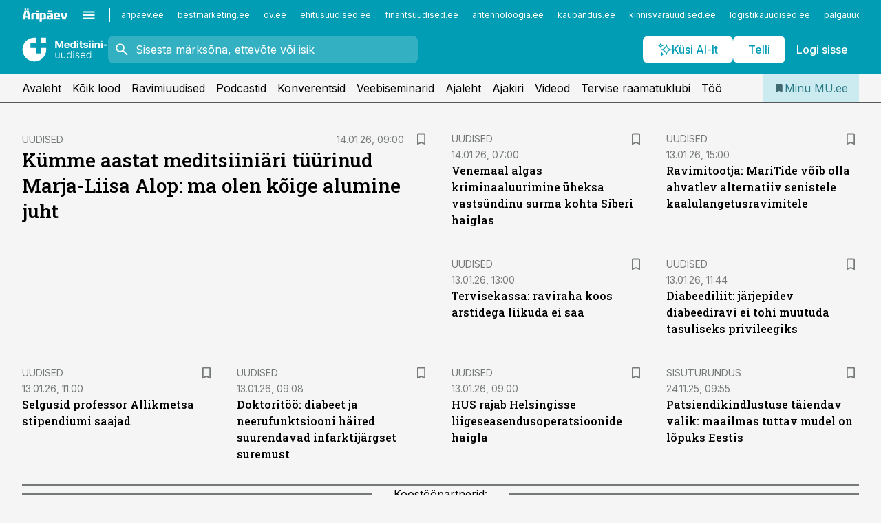

--- FILE ---
content_type: text/html; charset=utf-8
request_url: https://www.mu.ee/
body_size: 54237
content:
<!DOCTYPE html><html lang="et" class="__variable_d9b83d __variable_1afa06"><head><meta charSet="utf-8"/><meta name="viewport" content="width=device-width, initial-scale=1, minimum-scale=1, maximum-scale=5, viewport-fit=cover, user-scalable=yes"/><link rel="preload" href="/_next/static/media/21350d82a1f187e9-s.p.woff2" as="font" crossorigin="" type="font/woff2"/><link rel="preload" href="/_next/static/media/9f0283fb0a17d415-s.p.woff2" as="font" crossorigin="" type="font/woff2"/><link rel="preload" href="/_next/static/media/a88c13d5f58b71d4-s.p.woff2" as="font" crossorigin="" type="font/woff2"/><link rel="preload" href="/_next/static/media/e4af272ccee01ff0-s.p.woff2" as="font" crossorigin="" type="font/woff2"/><link rel="preload" as="image" imageSrcSet="https://static-img.aripaev.ee/?type=preview&amp;uuid=7d9cccd5-da8d-5bda-b51f-b3d927a17620&amp;width=640&amp;q=70 640w, https://static-img.aripaev.ee/?type=preview&amp;uuid=7d9cccd5-da8d-5bda-b51f-b3d927a17620&amp;width=750&amp;q=70 750w, https://static-img.aripaev.ee/?type=preview&amp;uuid=7d9cccd5-da8d-5bda-b51f-b3d927a17620&amp;width=828&amp;q=70 828w, https://static-img.aripaev.ee/?type=preview&amp;uuid=7d9cccd5-da8d-5bda-b51f-b3d927a17620&amp;width=1080&amp;q=70 1080w, https://static-img.aripaev.ee/?type=preview&amp;uuid=7d9cccd5-da8d-5bda-b51f-b3d927a17620&amp;width=1200&amp;q=70 1200w, https://static-img.aripaev.ee/?type=preview&amp;uuid=7d9cccd5-da8d-5bda-b51f-b3d927a17620&amp;width=1920&amp;q=70 1920w, https://static-img.aripaev.ee/?type=preview&amp;uuid=7d9cccd5-da8d-5bda-b51f-b3d927a17620&amp;width=2048&amp;q=70 2048w, https://static-img.aripaev.ee/?type=preview&amp;uuid=7d9cccd5-da8d-5bda-b51f-b3d927a17620&amp;width=3840&amp;q=70 3840w" imageSizes="(max-width: 768px) 100vw, (max-width: 1280px) 100px, 280px" fetchPriority="high"/><link rel="preload" as="image" imageSrcSet="https://static-img.aripaev.ee/?type=preview&amp;uuid=a2df0dde-1729-5810-b32e-1fddfeb26161&amp;width=640&amp;q=70 640w, https://static-img.aripaev.ee/?type=preview&amp;uuid=a2df0dde-1729-5810-b32e-1fddfeb26161&amp;width=750&amp;q=70 750w, https://static-img.aripaev.ee/?type=preview&amp;uuid=a2df0dde-1729-5810-b32e-1fddfeb26161&amp;width=828&amp;q=70 828w, https://static-img.aripaev.ee/?type=preview&amp;uuid=a2df0dde-1729-5810-b32e-1fddfeb26161&amp;width=1080&amp;q=70 1080w, https://static-img.aripaev.ee/?type=preview&amp;uuid=a2df0dde-1729-5810-b32e-1fddfeb26161&amp;width=1200&amp;q=70 1200w, https://static-img.aripaev.ee/?type=preview&amp;uuid=a2df0dde-1729-5810-b32e-1fddfeb26161&amp;width=1920&amp;q=70 1920w, https://static-img.aripaev.ee/?type=preview&amp;uuid=a2df0dde-1729-5810-b32e-1fddfeb26161&amp;width=2048&amp;q=70 2048w, https://static-img.aripaev.ee/?type=preview&amp;uuid=a2df0dde-1729-5810-b32e-1fddfeb26161&amp;width=3840&amp;q=70 3840w" imageSizes="(max-width: 768px) 100vw, (max-width: 1280px) 100px, 280px" fetchPriority="high"/><link rel="preload" as="image" imageSrcSet="https://static-img.aripaev.ee/?type=preview&amp;uuid=11cf6263-c1e2-5de0-9aec-2bac177dddae&amp;width=640&amp;q=70 640w, https://static-img.aripaev.ee/?type=preview&amp;uuid=11cf6263-c1e2-5de0-9aec-2bac177dddae&amp;width=750&amp;q=70 750w, https://static-img.aripaev.ee/?type=preview&amp;uuid=11cf6263-c1e2-5de0-9aec-2bac177dddae&amp;width=828&amp;q=70 828w, https://static-img.aripaev.ee/?type=preview&amp;uuid=11cf6263-c1e2-5de0-9aec-2bac177dddae&amp;width=1080&amp;q=70 1080w, https://static-img.aripaev.ee/?type=preview&amp;uuid=11cf6263-c1e2-5de0-9aec-2bac177dddae&amp;width=1200&amp;q=70 1200w, https://static-img.aripaev.ee/?type=preview&amp;uuid=11cf6263-c1e2-5de0-9aec-2bac177dddae&amp;width=1920&amp;q=70 1920w, https://static-img.aripaev.ee/?type=preview&amp;uuid=11cf6263-c1e2-5de0-9aec-2bac177dddae&amp;width=2048&amp;q=70 2048w, https://static-img.aripaev.ee/?type=preview&amp;uuid=11cf6263-c1e2-5de0-9aec-2bac177dddae&amp;width=3840&amp;q=70 3840w" imageSizes="(max-width: 768px) 100vw, (max-width: 1280px) 100px, 280px" fetchPriority="high"/><link rel="preload" as="image" imageSrcSet="https://static-img.aripaev.ee/?type=preview&amp;uuid=1a1b400c-1425-5967-a965-eab4b9b52e22&amp;width=640&amp;q=70 640w, https://static-img.aripaev.ee/?type=preview&amp;uuid=1a1b400c-1425-5967-a965-eab4b9b52e22&amp;width=750&amp;q=70 750w, https://static-img.aripaev.ee/?type=preview&amp;uuid=1a1b400c-1425-5967-a965-eab4b9b52e22&amp;width=828&amp;q=70 828w, https://static-img.aripaev.ee/?type=preview&amp;uuid=1a1b400c-1425-5967-a965-eab4b9b52e22&amp;width=1080&amp;q=70 1080w, https://static-img.aripaev.ee/?type=preview&amp;uuid=1a1b400c-1425-5967-a965-eab4b9b52e22&amp;width=1200&amp;q=70 1200w, https://static-img.aripaev.ee/?type=preview&amp;uuid=1a1b400c-1425-5967-a965-eab4b9b52e22&amp;width=1920&amp;q=70 1920w, https://static-img.aripaev.ee/?type=preview&amp;uuid=1a1b400c-1425-5967-a965-eab4b9b52e22&amp;width=2048&amp;q=70 2048w, https://static-img.aripaev.ee/?type=preview&amp;uuid=1a1b400c-1425-5967-a965-eab4b9b52e22&amp;width=3840&amp;q=70 3840w" imageSizes="(max-width: 768px) 100vw, (max-width: 1280px) 100px, 280px" fetchPriority="high"/><link rel="preload" as="image" imageSrcSet="https://static-img.aripaev.ee/?type=preview&amp;uuid=f4989544-a81c-59aa-a856-ea4bdc7c6db7&amp;width=640&amp;q=70 640w, https://static-img.aripaev.ee/?type=preview&amp;uuid=f4989544-a81c-59aa-a856-ea4bdc7c6db7&amp;width=750&amp;q=70 750w, https://static-img.aripaev.ee/?type=preview&amp;uuid=f4989544-a81c-59aa-a856-ea4bdc7c6db7&amp;width=828&amp;q=70 828w, https://static-img.aripaev.ee/?type=preview&amp;uuid=f4989544-a81c-59aa-a856-ea4bdc7c6db7&amp;width=1080&amp;q=70 1080w, https://static-img.aripaev.ee/?type=preview&amp;uuid=f4989544-a81c-59aa-a856-ea4bdc7c6db7&amp;width=1200&amp;q=70 1200w, https://static-img.aripaev.ee/?type=preview&amp;uuid=f4989544-a81c-59aa-a856-ea4bdc7c6db7&amp;width=1920&amp;q=70 1920w, https://static-img.aripaev.ee/?type=preview&amp;uuid=f4989544-a81c-59aa-a856-ea4bdc7c6db7&amp;width=2048&amp;q=70 2048w, https://static-img.aripaev.ee/?type=preview&amp;uuid=f4989544-a81c-59aa-a856-ea4bdc7c6db7&amp;width=3840&amp;q=70 3840w" imageSizes="(max-width: 768px) 100vw, (max-width: 1280px) 100px, 280px" fetchPriority="high"/><link rel="preload" as="image" imageSrcSet="https://static-img.aripaev.ee/?type=preview&amp;uuid=f19f2587-144f-589c-9c04-22da0a48d1c1&amp;width=640&amp;q=70 640w, https://static-img.aripaev.ee/?type=preview&amp;uuid=f19f2587-144f-589c-9c04-22da0a48d1c1&amp;width=750&amp;q=70 750w, https://static-img.aripaev.ee/?type=preview&amp;uuid=f19f2587-144f-589c-9c04-22da0a48d1c1&amp;width=828&amp;q=70 828w, https://static-img.aripaev.ee/?type=preview&amp;uuid=f19f2587-144f-589c-9c04-22da0a48d1c1&amp;width=1080&amp;q=70 1080w, https://static-img.aripaev.ee/?type=preview&amp;uuid=f19f2587-144f-589c-9c04-22da0a48d1c1&amp;width=1200&amp;q=70 1200w, https://static-img.aripaev.ee/?type=preview&amp;uuid=f19f2587-144f-589c-9c04-22da0a48d1c1&amp;width=1920&amp;q=70 1920w, https://static-img.aripaev.ee/?type=preview&amp;uuid=f19f2587-144f-589c-9c04-22da0a48d1c1&amp;width=2048&amp;q=70 2048w, https://static-img.aripaev.ee/?type=preview&amp;uuid=f19f2587-144f-589c-9c04-22da0a48d1c1&amp;width=3840&amp;q=70 3840w" imageSizes="(max-width: 768px) 100vw, (max-width: 1280px) 100px, 280px" fetchPriority="high"/><link rel="preload" as="image" imageSrcSet="https://static-img.aripaev.ee/?type=preview&amp;uuid=11fe0df6-ee04-5c93-aeab-c79bb83c8a60&amp;width=640&amp;q=70 640w, https://static-img.aripaev.ee/?type=preview&amp;uuid=11fe0df6-ee04-5c93-aeab-c79bb83c8a60&amp;width=750&amp;q=70 750w, https://static-img.aripaev.ee/?type=preview&amp;uuid=11fe0df6-ee04-5c93-aeab-c79bb83c8a60&amp;width=828&amp;q=70 828w, https://static-img.aripaev.ee/?type=preview&amp;uuid=11fe0df6-ee04-5c93-aeab-c79bb83c8a60&amp;width=1080&amp;q=70 1080w, https://static-img.aripaev.ee/?type=preview&amp;uuid=11fe0df6-ee04-5c93-aeab-c79bb83c8a60&amp;width=1200&amp;q=70 1200w, https://static-img.aripaev.ee/?type=preview&amp;uuid=11fe0df6-ee04-5c93-aeab-c79bb83c8a60&amp;width=1920&amp;q=70 1920w, https://static-img.aripaev.ee/?type=preview&amp;uuid=11fe0df6-ee04-5c93-aeab-c79bb83c8a60&amp;width=2048&amp;q=70 2048w, https://static-img.aripaev.ee/?type=preview&amp;uuid=11fe0df6-ee04-5c93-aeab-c79bb83c8a60&amp;width=3840&amp;q=70 3840w" imageSizes="(max-width: 768px) 100vw, (max-width: 1280px) 100px, 280px" fetchPriority="high"/><link rel="preload" as="image" imageSrcSet="https://static-img.aripaev.ee/?type=preview&amp;uuid=888974b7-dc09-5910-b082-ba0378679af5&amp;width=640&amp;q=70 640w, https://static-img.aripaev.ee/?type=preview&amp;uuid=888974b7-dc09-5910-b082-ba0378679af5&amp;width=750&amp;q=70 750w, https://static-img.aripaev.ee/?type=preview&amp;uuid=888974b7-dc09-5910-b082-ba0378679af5&amp;width=828&amp;q=70 828w, https://static-img.aripaev.ee/?type=preview&amp;uuid=888974b7-dc09-5910-b082-ba0378679af5&amp;width=1080&amp;q=70 1080w, https://static-img.aripaev.ee/?type=preview&amp;uuid=888974b7-dc09-5910-b082-ba0378679af5&amp;width=1200&amp;q=70 1200w, https://static-img.aripaev.ee/?type=preview&amp;uuid=888974b7-dc09-5910-b082-ba0378679af5&amp;width=1920&amp;q=70 1920w, https://static-img.aripaev.ee/?type=preview&amp;uuid=888974b7-dc09-5910-b082-ba0378679af5&amp;width=2048&amp;q=70 2048w, https://static-img.aripaev.ee/?type=preview&amp;uuid=888974b7-dc09-5910-b082-ba0378679af5&amp;width=3840&amp;q=70 3840w" imageSizes="(max-width: 768px) 100vw, (max-width: 1280px) 100px, 280px" fetchPriority="high"/><link rel="preload" as="image" imageSrcSet="https://static-img.aripaev.ee/?type=preview&amp;uuid=d9840841-636c-5b2d-bb5c-06056955dead&amp;width=640&amp;q=70 640w, https://static-img.aripaev.ee/?type=preview&amp;uuid=d9840841-636c-5b2d-bb5c-06056955dead&amp;width=750&amp;q=70 750w, https://static-img.aripaev.ee/?type=preview&amp;uuid=d9840841-636c-5b2d-bb5c-06056955dead&amp;width=828&amp;q=70 828w, https://static-img.aripaev.ee/?type=preview&amp;uuid=d9840841-636c-5b2d-bb5c-06056955dead&amp;width=1080&amp;q=70 1080w, https://static-img.aripaev.ee/?type=preview&amp;uuid=d9840841-636c-5b2d-bb5c-06056955dead&amp;width=1200&amp;q=70 1200w, https://static-img.aripaev.ee/?type=preview&amp;uuid=d9840841-636c-5b2d-bb5c-06056955dead&amp;width=1920&amp;q=70 1920w, https://static-img.aripaev.ee/?type=preview&amp;uuid=d9840841-636c-5b2d-bb5c-06056955dead&amp;width=2048&amp;q=70 2048w, https://static-img.aripaev.ee/?type=preview&amp;uuid=d9840841-636c-5b2d-bb5c-06056955dead&amp;width=3840&amp;q=70 3840w" imageSizes="(max-width: 768px) 100vw, (max-width: 1280px) 100px, 280px" fetchPriority="high"/><link rel="preload" as="image" imageSrcSet="https://static-img.aripaev.ee/?type=preview&amp;uuid=deb6c74e-eee0-5c95-853a-25fe1d3b396b&amp;width=384&amp;q=75 384w, https://static-img.aripaev.ee/?type=preview&amp;uuid=deb6c74e-eee0-5c95-853a-25fe1d3b396b&amp;width=640&amp;q=75 640w, https://static-img.aripaev.ee/?type=preview&amp;uuid=deb6c74e-eee0-5c95-853a-25fe1d3b396b&amp;width=750&amp;q=75 750w, https://static-img.aripaev.ee/?type=preview&amp;uuid=deb6c74e-eee0-5c95-853a-25fe1d3b396b&amp;width=828&amp;q=75 828w, https://static-img.aripaev.ee/?type=preview&amp;uuid=deb6c74e-eee0-5c95-853a-25fe1d3b396b&amp;width=1080&amp;q=75 1080w, https://static-img.aripaev.ee/?type=preview&amp;uuid=deb6c74e-eee0-5c95-853a-25fe1d3b396b&amp;width=1200&amp;q=75 1200w, https://static-img.aripaev.ee/?type=preview&amp;uuid=deb6c74e-eee0-5c95-853a-25fe1d3b396b&amp;width=1920&amp;q=75 1920w, https://static-img.aripaev.ee/?type=preview&amp;uuid=deb6c74e-eee0-5c95-853a-25fe1d3b396b&amp;width=2048&amp;q=75 2048w, https://static-img.aripaev.ee/?type=preview&amp;uuid=deb6c74e-eee0-5c95-853a-25fe1d3b396b&amp;width=3840&amp;q=75 3840w" imageSizes="50vw" fetchPriority="high"/><link rel="preload" as="image" imageSrcSet="https://static-img.aripaev.ee/?type=preview&amp;uuid=bad52452-e76b-5b95-852b-a351a01206c2&amp;width=384&amp;q=75 384w, https://static-img.aripaev.ee/?type=preview&amp;uuid=bad52452-e76b-5b95-852b-a351a01206c2&amp;width=640&amp;q=75 640w, https://static-img.aripaev.ee/?type=preview&amp;uuid=bad52452-e76b-5b95-852b-a351a01206c2&amp;width=750&amp;q=75 750w, https://static-img.aripaev.ee/?type=preview&amp;uuid=bad52452-e76b-5b95-852b-a351a01206c2&amp;width=828&amp;q=75 828w, https://static-img.aripaev.ee/?type=preview&amp;uuid=bad52452-e76b-5b95-852b-a351a01206c2&amp;width=1080&amp;q=75 1080w, https://static-img.aripaev.ee/?type=preview&amp;uuid=bad52452-e76b-5b95-852b-a351a01206c2&amp;width=1200&amp;q=75 1200w, https://static-img.aripaev.ee/?type=preview&amp;uuid=bad52452-e76b-5b95-852b-a351a01206c2&amp;width=1920&amp;q=75 1920w, https://static-img.aripaev.ee/?type=preview&amp;uuid=bad52452-e76b-5b95-852b-a351a01206c2&amp;width=2048&amp;q=75 2048w, https://static-img.aripaev.ee/?type=preview&amp;uuid=bad52452-e76b-5b95-852b-a351a01206c2&amp;width=3840&amp;q=75 3840w" imageSizes="50vw" fetchPriority="high"/><link rel="preload" as="image" imageSrcSet="https://static-img.aripaev.ee/?type=preview&amp;uuid=4c010f7c-ae0f-556d-81a9-94bafcf97d93&amp;width=384&amp;q=75 384w, https://static-img.aripaev.ee/?type=preview&amp;uuid=4c010f7c-ae0f-556d-81a9-94bafcf97d93&amp;width=640&amp;q=75 640w, https://static-img.aripaev.ee/?type=preview&amp;uuid=4c010f7c-ae0f-556d-81a9-94bafcf97d93&amp;width=750&amp;q=75 750w, https://static-img.aripaev.ee/?type=preview&amp;uuid=4c010f7c-ae0f-556d-81a9-94bafcf97d93&amp;width=828&amp;q=75 828w, https://static-img.aripaev.ee/?type=preview&amp;uuid=4c010f7c-ae0f-556d-81a9-94bafcf97d93&amp;width=1080&amp;q=75 1080w, https://static-img.aripaev.ee/?type=preview&amp;uuid=4c010f7c-ae0f-556d-81a9-94bafcf97d93&amp;width=1200&amp;q=75 1200w, https://static-img.aripaev.ee/?type=preview&amp;uuid=4c010f7c-ae0f-556d-81a9-94bafcf97d93&amp;width=1920&amp;q=75 1920w, https://static-img.aripaev.ee/?type=preview&amp;uuid=4c010f7c-ae0f-556d-81a9-94bafcf97d93&amp;width=2048&amp;q=75 2048w, https://static-img.aripaev.ee/?type=preview&amp;uuid=4c010f7c-ae0f-556d-81a9-94bafcf97d93&amp;width=3840&amp;q=75 3840w" imageSizes="50vw" fetchPriority="high"/><link rel="preload" as="image" imageSrcSet="https://static-img.aripaev.ee/?type=preview&amp;uuid=cf3ed655-2676-586c-a04e-a11cd9e5c39d&amp;width=384&amp;q=75 384w, https://static-img.aripaev.ee/?type=preview&amp;uuid=cf3ed655-2676-586c-a04e-a11cd9e5c39d&amp;width=640&amp;q=75 640w, https://static-img.aripaev.ee/?type=preview&amp;uuid=cf3ed655-2676-586c-a04e-a11cd9e5c39d&amp;width=750&amp;q=75 750w, https://static-img.aripaev.ee/?type=preview&amp;uuid=cf3ed655-2676-586c-a04e-a11cd9e5c39d&amp;width=828&amp;q=75 828w, https://static-img.aripaev.ee/?type=preview&amp;uuid=cf3ed655-2676-586c-a04e-a11cd9e5c39d&amp;width=1080&amp;q=75 1080w, https://static-img.aripaev.ee/?type=preview&amp;uuid=cf3ed655-2676-586c-a04e-a11cd9e5c39d&amp;width=1200&amp;q=75 1200w, https://static-img.aripaev.ee/?type=preview&amp;uuid=cf3ed655-2676-586c-a04e-a11cd9e5c39d&amp;width=1920&amp;q=75 1920w, https://static-img.aripaev.ee/?type=preview&amp;uuid=cf3ed655-2676-586c-a04e-a11cd9e5c39d&amp;width=2048&amp;q=75 2048w, https://static-img.aripaev.ee/?type=preview&amp;uuid=cf3ed655-2676-586c-a04e-a11cd9e5c39d&amp;width=3840&amp;q=75 3840w" imageSizes="50vw" fetchPriority="high"/><link rel="preload" as="image" imageSrcSet="https://static-img.aripaev.ee/?type=preview&amp;uuid=878b6051-6d3d-5432-ab6c-467565c05bfd&amp;width=384&amp;q=75 384w, https://static-img.aripaev.ee/?type=preview&amp;uuid=878b6051-6d3d-5432-ab6c-467565c05bfd&amp;width=640&amp;q=75 640w, https://static-img.aripaev.ee/?type=preview&amp;uuid=878b6051-6d3d-5432-ab6c-467565c05bfd&amp;width=750&amp;q=75 750w, https://static-img.aripaev.ee/?type=preview&amp;uuid=878b6051-6d3d-5432-ab6c-467565c05bfd&amp;width=828&amp;q=75 828w, https://static-img.aripaev.ee/?type=preview&amp;uuid=878b6051-6d3d-5432-ab6c-467565c05bfd&amp;width=1080&amp;q=75 1080w, https://static-img.aripaev.ee/?type=preview&amp;uuid=878b6051-6d3d-5432-ab6c-467565c05bfd&amp;width=1200&amp;q=75 1200w, https://static-img.aripaev.ee/?type=preview&amp;uuid=878b6051-6d3d-5432-ab6c-467565c05bfd&amp;width=1920&amp;q=75 1920w, https://static-img.aripaev.ee/?type=preview&amp;uuid=878b6051-6d3d-5432-ab6c-467565c05bfd&amp;width=2048&amp;q=75 2048w, https://static-img.aripaev.ee/?type=preview&amp;uuid=878b6051-6d3d-5432-ab6c-467565c05bfd&amp;width=3840&amp;q=75 3840w" imageSizes="50vw" fetchPriority="high"/><link rel="preload" as="image" imageSrcSet="https://static-img.aripaev.ee/?type=preview&amp;uuid=8db62112-7fb5-56cb-b610-5913b227ed1a&amp;width=384&amp;q=75 384w, https://static-img.aripaev.ee/?type=preview&amp;uuid=8db62112-7fb5-56cb-b610-5913b227ed1a&amp;width=640&amp;q=75 640w, https://static-img.aripaev.ee/?type=preview&amp;uuid=8db62112-7fb5-56cb-b610-5913b227ed1a&amp;width=750&amp;q=75 750w, https://static-img.aripaev.ee/?type=preview&amp;uuid=8db62112-7fb5-56cb-b610-5913b227ed1a&amp;width=828&amp;q=75 828w, https://static-img.aripaev.ee/?type=preview&amp;uuid=8db62112-7fb5-56cb-b610-5913b227ed1a&amp;width=1080&amp;q=75 1080w, https://static-img.aripaev.ee/?type=preview&amp;uuid=8db62112-7fb5-56cb-b610-5913b227ed1a&amp;width=1200&amp;q=75 1200w, https://static-img.aripaev.ee/?type=preview&amp;uuid=8db62112-7fb5-56cb-b610-5913b227ed1a&amp;width=1920&amp;q=75 1920w, https://static-img.aripaev.ee/?type=preview&amp;uuid=8db62112-7fb5-56cb-b610-5913b227ed1a&amp;width=2048&amp;q=75 2048w, https://static-img.aripaev.ee/?type=preview&amp;uuid=8db62112-7fb5-56cb-b610-5913b227ed1a&amp;width=3840&amp;q=75 3840w" imageSizes="50vw" fetchPriority="high"/><link rel="preload" as="image" imageSrcSet="https://static-img.aripaev.ee/?type=preview&amp;uuid=b02f305f-3eab-5477-817f-f0b82cbbdeb1&amp;width=384&amp;q=75 384w, https://static-img.aripaev.ee/?type=preview&amp;uuid=b02f305f-3eab-5477-817f-f0b82cbbdeb1&amp;width=640&amp;q=75 640w, https://static-img.aripaev.ee/?type=preview&amp;uuid=b02f305f-3eab-5477-817f-f0b82cbbdeb1&amp;width=750&amp;q=75 750w, https://static-img.aripaev.ee/?type=preview&amp;uuid=b02f305f-3eab-5477-817f-f0b82cbbdeb1&amp;width=828&amp;q=75 828w, https://static-img.aripaev.ee/?type=preview&amp;uuid=b02f305f-3eab-5477-817f-f0b82cbbdeb1&amp;width=1080&amp;q=75 1080w, https://static-img.aripaev.ee/?type=preview&amp;uuid=b02f305f-3eab-5477-817f-f0b82cbbdeb1&amp;width=1200&amp;q=75 1200w, https://static-img.aripaev.ee/?type=preview&amp;uuid=b02f305f-3eab-5477-817f-f0b82cbbdeb1&amp;width=1920&amp;q=75 1920w, https://static-img.aripaev.ee/?type=preview&amp;uuid=b02f305f-3eab-5477-817f-f0b82cbbdeb1&amp;width=2048&amp;q=75 2048w, https://static-img.aripaev.ee/?type=preview&amp;uuid=b02f305f-3eab-5477-817f-f0b82cbbdeb1&amp;width=3840&amp;q=75 3840w" imageSizes="50vw" fetchPriority="high"/><link rel="preload" as="image" imageSrcSet="https://static-img.aripaev.ee/?type=preview&amp;uuid=eb841902-6845-5422-8155-c45a1786142f&amp;width=384&amp;q=75 384w, https://static-img.aripaev.ee/?type=preview&amp;uuid=eb841902-6845-5422-8155-c45a1786142f&amp;width=640&amp;q=75 640w, https://static-img.aripaev.ee/?type=preview&amp;uuid=eb841902-6845-5422-8155-c45a1786142f&amp;width=750&amp;q=75 750w, https://static-img.aripaev.ee/?type=preview&amp;uuid=eb841902-6845-5422-8155-c45a1786142f&amp;width=828&amp;q=75 828w, https://static-img.aripaev.ee/?type=preview&amp;uuid=eb841902-6845-5422-8155-c45a1786142f&amp;width=1080&amp;q=75 1080w, https://static-img.aripaev.ee/?type=preview&amp;uuid=eb841902-6845-5422-8155-c45a1786142f&amp;width=1200&amp;q=75 1200w, https://static-img.aripaev.ee/?type=preview&amp;uuid=eb841902-6845-5422-8155-c45a1786142f&amp;width=1920&amp;q=75 1920w, https://static-img.aripaev.ee/?type=preview&amp;uuid=eb841902-6845-5422-8155-c45a1786142f&amp;width=2048&amp;q=75 2048w, https://static-img.aripaev.ee/?type=preview&amp;uuid=eb841902-6845-5422-8155-c45a1786142f&amp;width=3840&amp;q=75 3840w" imageSizes="50vw" fetchPriority="high"/><link rel="stylesheet" href="/_next/static/css/193ca727a39148d1.css" data-precedence="next"/><link rel="stylesheet" href="/_next/static/css/52723f30e92eee9f.css" data-precedence="next"/><link rel="stylesheet" href="/_next/static/css/364ab38700cab676.css" data-precedence="next"/><link rel="stylesheet" href="/_next/static/css/ef69ab996cc4ef43.css" data-precedence="next"/><link rel="stylesheet" href="/_next/static/css/cfa60dcf5cbd8547.css" data-precedence="next"/><link rel="stylesheet" href="/_next/static/css/2001c5ecabd226f0.css" data-precedence="next"/><link rel="stylesheet" href="/_next/static/css/f53fc1951aefa4e6.css" data-precedence="next"/><link rel="stylesheet" href="/_next/static/css/015ada6ba5fe6a03.css" data-precedence="next"/><link rel="stylesheet" href="/_next/static/css/0f180bd48b9a8a37.css" data-precedence="next"/><link rel="stylesheet" href="/_next/static/css/7cddf85bca64a21f.css" data-precedence="next"/><link rel="stylesheet" href="/_next/static/css/3b3c900c8201ff34.css" data-precedence="next"/><link rel="stylesheet" href="/_next/static/css/8bd7863d921ec434.css" data-precedence="next"/><link rel="stylesheet" href="/_next/static/css/029d5fff5a79fb66.css" data-precedence="next"/><link rel="stylesheet" href="/_next/static/css/145cb3986e47692b.css" data-precedence="next"/><link rel="stylesheet" href="/_next/static/css/abeee01cf18e9b20.css" data-precedence="next"/><link rel="stylesheet" href="/_next/static/css/0e1bc87536d60fd1.css" data-precedence="next"/><link rel="stylesheet" href="/_next/static/css/e4a1f3f4cc1a1330.css" data-precedence="next"/><link rel="stylesheet" href="/_next/static/css/8c6658ca32352202.css" data-precedence="next"/><link rel="preload" as="script" fetchPriority="low" href="/_next/static/chunks/webpack-bb5e6ef551ab2fb7.js"/><script src="/_next/static/chunks/fd9d1056-10e5c93cd413df2f.js" async=""></script><script src="/_next/static/chunks/396464d2-87a25291feed4e3c.js" async=""></script><script src="/_next/static/chunks/7049-f73b85a2adefcf0b.js" async=""></script><script src="/_next/static/chunks/main-app-d6b14959853fa552.js" async=""></script><script src="/_next/static/chunks/aaea2bcf-18d09baeed62d53d.js" async=""></script><script src="/_next/static/chunks/ca377847-5847564181f9946f.js" async=""></script><script src="/_next/static/chunks/5910-f5efdbfb510c5f6a.js" async=""></script><script src="/_next/static/chunks/5342-19ba4bc98a916bcc.js" async=""></script><script src="/_next/static/chunks/5878-1525aeac28fcdf88.js" async=""></script><script src="/_next/static/chunks/4075-c93ea2025da5b6a7.js" async=""></script><script src="/_next/static/chunks/5434-828496ffa0f86d7a.js" async=""></script><script src="/_next/static/chunks/1652-56bf1ce5ade1c9ac.js" async=""></script><script src="/_next/static/chunks/7562-5f4fd1388f43b505.js" async=""></script><script src="/_next/static/chunks/6989-725cd192b49ac8b8.js" async=""></script><script src="/_next/static/chunks/7126-f955765d6cea943c.js" async=""></script><script src="/_next/static/chunks/1226-117b1197ddf7aad9.js" async=""></script><script src="/_next/static/chunks/7588-2e36b3a9911aa655.js" async=""></script><script src="/_next/static/chunks/7131-78f3e1231e69c364.js" async=""></script><script src="/_next/static/chunks/7492-a181da6c137f390e.js" async=""></script><script src="/_next/static/chunks/4130-ed04dcb36842f70f.js" async=""></script><script src="/_next/static/chunks/7560-4b31aa12143c3a83.js" async=""></script><script src="/_next/static/chunks/7940-32f152e534110b79.js" async=""></script><script src="/_next/static/chunks/3390-97ccb0b5027fbdb6.js" async=""></script><script src="/_next/static/chunks/4398-b011a1211a61352c.js" async=""></script><script src="/_next/static/chunks/304-f74bbe78ef63ddd8.js" async=""></script><script src="/_next/static/chunks/9860-bc3912166b054a3b.js" async=""></script><script src="/_next/static/chunks/app/%5BchannelId%5D/%5Baccess%5D/page-e936cdf3a97c6c2b.js" async=""></script><script src="/_next/static/chunks/app/global-error-20303be09b9714b7.js" async=""></script><script src="/_next/static/chunks/7380-318bba68fdea191f.js" async=""></script><script src="/_next/static/chunks/3295-35b1a9d555f9b7bf.js" async=""></script><script src="/_next/static/chunks/app/%5BchannelId%5D/%5Baccess%5D/layout-8ea0d43f1f74f55d.js" async=""></script><script src="/_next/static/chunks/app/%5BchannelId%5D/%5Baccess%5D/error-9e9a1caedd0e0db1.js" async=""></script><script src="/_next/static/chunks/app/%5BchannelId%5D/%5Baccess%5D/not-found-0f9f27357115a493.js" async=""></script><link rel="preload" href="https://log-in.aripaev.ee/index.js" as="script"/><meta name="theme-color" content="#009DB4"/><meta name="color-scheme" content="only light"/><title>Meditsiiniuudised ja mu.ee – Eesti arstide ja apteekrite uudisteleht ja veebikanal.</title><meta name="description" content="mu.ee  – värske ja mitmekülgne kajastus tervishoiusündmustest, persoonilood, erialauudised, konverentside ja seminaride info. Lisaks koolitused ja terviseteemalised raadiosaated."/><link rel="manifest" href="/manifest/meditsiin.json" crossorigin="use-credentials"/><meta name="format-detection" content="telephone=no, address=no, email=no"/><meta name="apple-mobile-web-app-capable" content="yes"/><meta name="apple-mobile-web-app-title" content="Meditsiiniuudised"/><link href="/favicons/meditsiin/apple-touch-startup-image-768x1004.png" rel="apple-touch-startup-image"/><link href="/favicons/meditsiin/apple-touch-startup-image-1536x2008.png" media="(device-width: 768px) and (device-height: 1024px)" rel="apple-touch-startup-image"/><meta name="apple-mobile-web-app-status-bar-style" content="black-translucent"/><meta property="og:title" content="Meditsiiniuudised ja mu.ee – Eesti arstide ja apteekrite uudisteleht ja veebikanal."/><meta property="og:description" content="mu.ee  – värske ja mitmekülgne kajastus tervishoiusündmustest, persoonilood, erialauudised, konverentside ja seminaride info. Lisaks koolitused ja terviseteemalised raadiosaated."/><meta property="og:site_name" content="Meditsiiniuudised"/><meta property="og:image" content="https://www.mu.ee/favicons/meditsiin/favicon-512x512.png"/><meta property="og:image:alt" content="Meditsiiniuudised ja mu.ee – Eesti arstide ja apteekrite uudisteleht ja veebikanal."/><meta property="og:image:width" content="512"/><meta property="og:image:height" content="512"/><meta name="twitter:card" content="summary"/><meta name="twitter:site" content="@aripaev_ee"/><meta name="twitter:title" content="Meditsiiniuudised ja mu.ee – Eesti arstide ja apteekrite uudisteleht ja veebikanal."/><meta name="twitter:description" content="mu.ee  – värske ja mitmekülgne kajastus tervishoiusündmustest, persoonilood, erialauudised, konverentside ja seminaride info. Lisaks koolitused ja terviseteemalised raadiosaated."/><meta name="twitter:image" content="https://www.mu.ee/favicons/meditsiin/favicon-512x512.png"/><meta name="twitter:image:alt" content="Meditsiiniuudised ja mu.ee – Eesti arstide ja apteekrite uudisteleht ja veebikanal."/><meta name="twitter:image:width" content="512"/><meta name="twitter:image:height" content="512"/><link rel="shortcut icon" href="/favicons/meditsiin/favicon.ico"/><link rel="icon" href="/favicons/meditsiin/favicon.ico"/><link rel="apple-touch-icon" href="/favicons/meditsiin/apple-touch-icon-180x180.png"/><link rel="apple-touch-icon-precomposed" href="/favicons/meditsiin/apple-touch-icon-180x180.png"/><meta name="next-size-adjust"/><script src="/_next/static/chunks/polyfills-42372ed130431b0a.js" noModule=""></script></head><body><script>(self.__next_s=self.__next_s||[]).push([0,{"children":"\n        window.nativeEvents = [];\n        window.nativeListeners = [];\n        window.addEventListener('aripaev.ee:nativeApiAttached', (e) => {\n          window.nativeEvents.push(e);\n          window.nativeListeners.forEach((l) => l(e));\n        });\n        window.addNativeListener = (listener) => {\n          window.nativeListeners.push(listener);\n          window.nativeEvents.forEach((e) => listener(e));\n        };\n      ","id":"__native_attach"}])</script><style type="text/css">:root:root {
    --theme: meditsiin;

    --color-primary-10: #f2fafb;
    --color-primary-50: #e5f5f7;
    --color-primary-100: #ccebf0;
    --color-primary-200: #b2e1e8;
    --color-primary-300: #99d8e1;
    --color-primary-400: #7fced9;
    --color-primary-500: #009DB4;
    --color-primary-600: #158b9d;
    --color-primary-700: #2a7a86;
    --color-primary-800: #3e696f;
    --color-primary-900: #535758;

    --color-neutral-100: #edeeee;
    --color-neutral-200: #ddddde;
    --color-neutral-300: #cbcccd;
    --color-neutral-400: #babcbc;
    --color-neutral-500: #a9abab;
    --color-neutral-600: #989a9b;
    --color-neutral-700: #86898a;
    --color-neutral-800: #757979;
    --color-neutral-900: #535758;

    --color-primary: #009DB4;
    --color-secondary: #535758;

    --site-bg: #F5F5F5;
    --site-bg-original: #F5F5F5;

    --color-text: #000000;
}
</style><div id="login-container"></div><div id="__next"><div class="styles_site-hat__KmxJ_"><div class="styles_site-hat__inner__NT2Fd"><div id="Panorama_1" class="styles_site-hat__ad-slot__6OIXn"></div></div></div><div class="styles_header__sentinel-pre__ZLTsJ"></div><div class="styles_header__4AYpa"><b></b><div class="styles_header__wrap1__C6qUJ"><div class="styles_header__wrap2__vgkJ1"><div class="styles_header__main__4NeBW"><div class="styles_header__main__limiter__1bF8W"><div class="styles_sites__MzlGA styles_hidden__CEocJ"><div class="styles_sites__global__0voAr"><a href="https://www.aripaev.ee" target="_blank" rel="noopener noreferrer"><svg xmlns="http://www.w3.org/2000/svg" height="20" width="67" class="icon logotype-aripaev" viewBox="0 0 512 155"><path fill="#d61e1f" d="M43.18 1.742H25.822v17.917H43.18zm21.86 124.857-4.1-22.295H34.283l-3.977 22.295H1.974l19.33-88.048c2.25-10.153 5.077-11.567 16.643-11.567H58.55c11.846 0 13.817.855 16.224 11.706l19.33 87.908zM50.507 44.762h-5.792l-7.746 41.625h21.249zm18.771-43.02H51.92v17.917h17.358zM306.626 27.3h-17.358v17.916h17.358zm26.117 0h-17.359v17.916h17.359zm-206.05 42.864V126.6h-25.959V71.28c0-10.851 5.076-17.759 17.917-17.759h32.309v16.643zm32.344-23.43V28.399h26.168v18.335zm26.168 79.866h-26.168V53.503h26.168zm62.594.001h-27.651v26.657h-25.68V53.521h53.61c12.84 0 17.777 6.629 17.777 17.917v37.229c0 11.863-5.076 17.934-18.056 17.934m-7.903-56.576h-19.888v39.915h19.888zm93.508 56.576s-17.636.279-21.3.279-21.162-.279-21.162-.279c-11.287-.157-17.638-5.513-17.638-17.934v-9.735c0-15.23 9.735-17.62 17.777-17.62h27.791V69.449h-39.357V53.521h47.539c14.671 0 17.778 8.88 17.778 17.62v39.793c0 11.846-3.49 15.509-11.429 15.701zM319.31 96.019h-20.935v14.707h20.935zm59.664-.611v13.573h41.066v17.62h-49.109c-14.671 0-17.759-9.752-17.759-17.777V72.188c0-11.845 5.774-18.475 17.618-18.614 0 0 13.958-.297 17.638-.297 3.683 0 17.445.297 17.445.297 12.424.14 17.36 6.193 17.36 17.76v24.127h-44.258zm18.35-26.552h-18.492v16.922h18.492zm88.714 57.727h-34.003l-23.987-73.079h28.227l12.682 50.086h2.13l12.682-50.086h26.257z" class="logotype"></path></svg></a><button title="Ava menüü" type="button"><svg fill="none" xmlns="http://www.w3.org/2000/svg" height="20" width="20" class="icon menu" viewBox="0 0 20 20"><path fill="#2D0606" d="M3 14.5V13h14v1.5zm0-3.75v-1.5h14v1.5zM3 7V5.5h14V7z"></path></svg></button></div><div class="styles_sites__main__Z77Aw"><ul class="styles_sites__list__ue3ny"><li class=""><a href="https://www.aripaev.ee?utm_source=mu.ee&amp;utm_medium=pais" target="_blank" draggable="false" rel="noopener noreferrer">aripaev.ee</a></li><li class=""><a href="https://bestmarketing.ee?utm_source=mu.ee&amp;utm_medium=pais" target="_blank" draggable="false" rel="noopener noreferrer">bestmarketing.ee</a></li><li class=""><a href="https://www.dv.ee?utm_source=mu.ee&amp;utm_medium=pais" target="_blank" draggable="false" rel="noopener noreferrer">dv.ee</a></li><li class=""><a href="https://www.ehitusuudised.ee?utm_source=mu.ee&amp;utm_medium=pais" target="_blank" draggable="false" rel="noopener noreferrer">ehitusuudised.ee</a></li><li class=""><a href="https://www.finantsuudised.ee?utm_source=mu.ee&amp;utm_medium=pais" target="_blank" draggable="false" rel="noopener noreferrer">finantsuudised.ee</a></li><li class=""><a href="https://www.aritehnoloogia.ee?utm_source=mu.ee&amp;utm_medium=pais" target="_blank" draggable="false" rel="noopener noreferrer">aritehnoloogia.ee</a></li><li class=""><a href="https://www.kaubandus.ee?utm_source=mu.ee&amp;utm_medium=pais" target="_blank" draggable="false" rel="noopener noreferrer">kaubandus.ee</a></li><li class=""><a href="https://www.kinnisvarauudised.ee?utm_source=mu.ee&amp;utm_medium=pais" target="_blank" draggable="false" rel="noopener noreferrer">kinnisvarauudised.ee</a></li><li class=""><a href="https://www.logistikauudised.ee?utm_source=mu.ee&amp;utm_medium=pais" target="_blank" draggable="false" rel="noopener noreferrer">logistikauudised.ee</a></li><li class=""><a href="https://www.palgauudised.ee?utm_source=mu.ee&amp;utm_medium=pais" target="_blank" draggable="false" rel="noopener noreferrer">palgauudised.ee</a></li><li class=""><a href="https://www.personaliuudised.ee?utm_source=mu.ee&amp;utm_medium=pais" target="_blank" draggable="false" rel="noopener noreferrer">personaliuudised.ee</a></li><li class=""><a href="https://www.pollumajandus.ee?utm_source=mu.ee&amp;utm_medium=pais" target="_blank" draggable="false" rel="noopener noreferrer">pollumajandus.ee</a></li><li class=""><a href="https://www.raamatupidaja.ee?utm_source=mu.ee&amp;utm_medium=pais" target="_blank" draggable="false" rel="noopener noreferrer">raamatupidaja.ee</a></li><li class=""><a href="https://www.toostusuudised.ee?utm_source=mu.ee&amp;utm_medium=pais" target="_blank" draggable="false" rel="noopener noreferrer">toostusuudised.ee</a></li><li class=""><a href="https://www.imelineajalugu.ee?utm_source=mu.ee&amp;utm_medium=pais" target="_blank" draggable="false" rel="noopener noreferrer">imelineajalugu.ee</a></li><li class=""><a href="https://www.imelineteadus.ee?utm_source=mu.ee&amp;utm_medium=pais" target="_blank" draggable="false" rel="noopener noreferrer">imelineteadus.ee</a></li><li class=""><a href="https://www.kalastaja.ee?utm_source=mu.ee&amp;utm_medium=pais" target="_blank" draggable="false" rel="noopener noreferrer">kalastaja.ee</a></li></ul></div></div><div class="styles_header__row__tjBlC"><a class="styles_header__logo__LPFzl" href="/"><img alt="Meditsiiniuudised" loading="lazy" width="120" height="40" decoding="async" data-nimg="1" style="color:transparent" src="https://ap-cms-images.ap3.ee/meditsiini-uudised_valge.svg"/></a><form class="styles_search___9_Xy"><span class="styles_search__icon__adECE"><svg fill="none" xmlns="http://www.w3.org/2000/svg" height="24" width="24" class="icon search" viewBox="0 0 25 24"><path fill="#fff" d="m20.06 21-6.3-6.3q-.75.6-1.724.95-.975.35-2.075.35-2.725 0-4.613-1.887Q3.461 12.225 3.461 9.5t1.887-4.612T9.961 3t4.612 1.888T16.461 9.5a6.1 6.1 0 0 1-1.3 3.8l6.3 6.3zm-10.1-7q1.875 0 3.188-1.312T14.461 9.5t-1.313-3.187T9.961 5 6.773 6.313 5.461 9.5t1.312 3.188T9.961 14"></path></svg></span><input type="text" autoComplete="off" placeholder="Sisesta märksõna, ettevõte või isik" title="Sisesta märksõna, ettevõte või isik" name="keyword" value=""/><button class="styles_search__clear__gU1eY" disabled="" title="Puhasta otsing" type="button"><svg fill="none" xmlns="http://www.w3.org/2000/svg" height="24" width="24" class="icon close" viewBox="0 0 25 24"><path fill="#fff" d="m6.86 19-1.4-1.4 5.6-5.6-5.6-5.6L6.86 5l5.6 5.6 5.6-5.6 1.4 1.4-5.6 5.6 5.6 5.6-1.4 1.4-5.6-5.6z"></path></svg></button></form><div class="styles_header__buttons__HTvoj"><span class="styles_button___Dvql styles_size-default___f8ln styles_theme-white-primary__wwdx4" draggable="false"><a class="styles_button__element__i6R1c" target="_self" href="/ai-otsing"><span class="styles_button__inner__av3c_"><svg xmlns="http://www.w3.org/2000/svg" height="20" width="20" class="icon styles_button__icon__ab5nT ai" viewBox="0 0 512 512"><path fill="#fff" d="M310.043 132.67c12.118 32.932 26.173 58.426 46.916 79.172 20.745 20.748 46.243 34.809 79.17 46.931-32.926 12.118-58.422 26.175-79.162 46.918-20.742 20.744-34.799 46.246-46.921 79.182-12.127-32.938-26.188-58.434-46.937-79.178-20.745-20.739-46.251-34.798-79.183-46.92 32.94-12.126 58.44-26.188 79.188-46.935 20.746-20.746 34.808-46.249 46.93-79.171m.004-73.14c-5.256 0-9.837 3.513-11.243 8.572-33.39 120.887-58.545 146.041-179.434 179.434-5.059 1.405-8.572 6.015-8.572 11.243 0 5.256 3.513 9.837 8.572 11.243 120.887 33.39 146.041 58.517 179.434 179.406 1.405 5.059 6.015 8.572 11.243 8.572 5.256 0 9.837-3.513 11.243-8.572 33.39-120.887 58.517-146.041 179.406-179.406 5.059-1.405 8.572-6.015 8.572-11.243 0-5.256-3.513-9.837-8.572-11.243-120.887-33.39-146.041-58.545-179.406-179.434-1.405-5.059-6.015-8.572-11.243-8.572m-208.13 12.877c4.16 7.493 8.981 14.068 14.883 19.97 5.9 5.9 12.473 10.72 19.962 14.879-7.489 4.159-14.061 8.98-19.963 14.884-5.9 5.902-10.718 12.475-14.878 19.966-4.159-7.487-8.98-14.06-14.882-19.96s-12.475-10.718-19.966-14.878c7.487-4.159 14.06-8.98 19.96-14.882 5.903-5.904 10.724-12.483 14.885-19.979m-.003-64.329c-5.256 0-9.837 3.513-11.243 8.572-15.093 54.639-24.734 64.307-79.37 79.37-5.059 1.405-8.572 6.015-8.572 11.243 0 5.256 3.513 9.837 8.572 11.243 54.639 15.093 64.307 24.734 79.37 79.37 1.405 5.059 6.015 8.572 11.243 8.572 5.256 0 9.837-3.513 11.243-8.572 15.093-54.639 24.734-64.307 79.37-79.37 5.059-1.405 8.572-6.015 8.572-11.243 0-5.256-3.513-9.837-8.572-11.243-54.639-15.093-64.279-24.734-79.37-79.37-1.405-5.059-6.015-8.572-11.243-8.572m43.845 407.999a76 76 0 0 0 5.697 6.377 76 76 0 0 0 6.391 5.711 76 76 0 0 0-6.38 5.7 76 76 0 0 0-5.711 6.391 76 76 0 0 0-5.7-6.38 76 76 0 0 0-6.387-5.708 76 76 0 0 0 6.385-5.705 76 76 0 0 0 5.705-6.385m-.003-63.671c-3.206 0-6 2.143-6.857 5.229-11.966 43.373-20.298 51.704-63.672 63.672A7.134 7.134 0 0 0 70 428.164c0 3.206 2.143 6 5.229 6.857 43.373 11.966 51.704 20.315 63.672 63.672a7.134 7.134 0 0 0 6.857 5.229c3.206 0 6-2.143 6.857-5.229 11.966-43.373 20.315-51.704 63.672-63.672a7.134 7.134 0 0 0 5.229-6.857c0-3.206-2.143-6-5.229-6.857-43.373-11.966-51.704-20.315-63.672-63.672a7.134 7.134 0 0 0-6.857-5.229"></path></svg><span class="styles_button__text__0QAzX"><span class="styles_button__text__row__ZW9Cl">Küsi AI-lt</span></span></span></a></span><span class="styles_button___Dvql styles_size-default___f8ln styles_theme-white-primary__wwdx4" draggable="false"><a class="styles_button__element__i6R1c" target="_blank" rel="noopener noreferrer" href="https://kampaania.aripaev.ee/telli-meditsiiniuudised/?utm_source=mu.ee&amp;utm_medium=telli"><span class="styles_button__inner__av3c_"><span class="styles_button__text__0QAzX"><span class="styles_button__text__row__ZW9Cl">Telli</span></span></span></a></span><span class="styles_button___Dvql styles_size-default___f8ln styles_theme-white-transparent__3xBw8" draggable="false"><button class="styles_button__element__i6R1c" type="button"><span class="styles_button__inner__av3c_"><span class="styles_button__text__0QAzX"><span class="styles_button__text__row__ZW9Cl">Logi sisse</span></span></span></button></span></div></div></div><div class="styles_burger-menu__NxbcX" inert=""><div class="styles_burger-menu__inner__G_A7a"><div class="styles_burger-menu__limiter__Z8WPT"><ul class="styles_burger-menu__sections__WMdfc"><li><div class="styles_burger-menu__title__FISxC">Arstlikud erialateemad</div><ul class="styles_burger-menu__sections__links__erXEP styles_split__ABuE1"><li><a target="_self" href="/tc/astma">Astma</a></li><li><a target="_self" href="/tc/dermatoveneroloogia">Dermatoveneroloogia</a></li><li><a target="_self" href="/tc/diabeet">Diabeet</a></li><li><a target="_self" href="/tc/endokrinoloogia">Endokrinoloogia</a></li><li><a target="_self" href="/tc/gastroenteroloogia">Gastroenteroloogia</a></li><li><a target="_self" href="/tc/geneetika">Geneetika</a></li><li><a target="_self" href="/tc/geriaatria">Geriaatria</a></li><li><a target="_self" href="/tc/haavaravi">Haavaravi</a></li><li><a target="_self" href="/tc/hematoloogia">Hematoloogia</a></li><li><a target="_self" href="/tc/infektsioonhaigused">Infektsioonhaigused</a></li><li><a target="_self" href="/tc/kardioloogia">Kardioloogia</a></li><li><a target="_self" href="/tc/kirurgia">Kirurgia</a></li><li><a target="_self" href="/tc/naistehaigused">Naistehaigused</a></li><li><a target="_self" href="/tc/nefroloogia">Nefroloogia</a></li><li><a target="_self" href="/tc/oftalmoloogia">Oftalmoloogia</a></li><li><a target="_self" href="/tc/onkoloogia">Onkoloogia</a></li><li><a target="_self" href="/tc/ortopeedia">Ortopeedia</a></li><li><a target="_self" href="/tc/osteoporoos">Osteoporoos</a></li><li><a target="_self" href="/tc/pediaatria">Pediaatria</a></li><li><a target="_self" href="/tc/psuhhiaatria">Psühhiaatria</a></li><li><a target="_self" href="/tc/pulmonoloogia">Pulmonoloogia</a></li><li><a target="_self" href="/tc/reumatoloogia">Reumatoloogia</a></li><li><a target="_self" href="/tc/stomatoloogia">Stomatoloogia</a></li><li><a target="_self" href="/tc/uroloogia">Uroloogia</a></li><li><a target="_self" href="/tc/vaktsineerimine">Vaktsineerimine</a></li></ul></li><li><div class="styles_burger-menu__title__FISxC">Teenused ja tooted</div><ul class="styles_burger-menu__sections__links__erXEP"><li><a target="_blank" rel="noopener noreferrer" href="https://pood.aripaev.ee/kategooria/konverentsid?utm_source=mu.ee&amp;utm_medium=menu">Konverentsid</a></li><li><a target="_blank" rel="noopener noreferrer" href="https://pood.aripaev.ee/kategooria/koolitused?utm_source=mu.ee&amp;utm_medium=menu">Koolitused</a></li><li><a target="_blank" rel="noopener noreferrer" href="https://pood.aripaev.ee/kategooria/raamatud?utm_source=mu.ee&amp;utm_medium=menu">Raamatud</a></li><li><a target="_blank" rel="noopener noreferrer" href="https://pood.aripaev.ee/kategooria/teabevara?utm_source=mu.ee&amp;utm_medium=menu">Teabevara</a></li><li><a target="_blank" rel="noopener noreferrer" href="https://pood.aripaev.ee/kategooria/ajakirjad?utm_source=mu.ee&amp;utm_medium=menu">Ajakirjad</a></li><li><a target="_blank" rel="noopener noreferrer" href="https://pood.aripaev.ee?utm_source=mu.ee&amp;utm_medium=menu">E-pood</a></li><li><a target="_blank" rel="noopener noreferrer" href="https://infopank.ee?utm_source=mu.ee&amp;utm_medium=menu">Infopank</a></li></ul></li></ul><div class="styles_burger-menu__sidebar__8mwqb"><ul class="styles_burger-menu__sidebar__links__ZKDyD"><li><a target="_blank" rel="noopener noreferrer" href="https://www.aripaev.ee/turunduslahendused">Reklaam</a></li><li><a target="_self" href="/c/cm">Sisuturundus</a></li><li><a target="_blank" rel="noopener noreferrer" href="https://firma.aripaev.ee/tule-toole/">Tööpakkumised</a></li><li><a target="_blank" rel="noopener noreferrer" href="https://firma.aripaev.ee/">Äripäevast</a></li></ul><ul class="styles_buttons__V_M5V styles_layout-vertical-wide__kH_p0"><li class="styles_primary__BaQ9R"><span class="styles_button___Dvql styles_size-default___f8ln styles_theme-primary__JLG_x" draggable="false"><a class="styles_button__element__i6R1c" target="_blank" rel="noopener noreferrer" href="https://iseteenindus.aripaev.ee"><span class="styles_button__inner__av3c_"><span class="styles_button__text__0QAzX"><span class="styles_button__text__row__ZW9Cl">Iseteenindus</span></span></span></a></span></li><li class="styles_primary__BaQ9R"><span class="styles_button___Dvql styles_size-default___f8ln styles_theme-default__ea1gN" draggable="false"><a class="styles_button__element__i6R1c" target="_blank" rel="noopener noreferrer" href="https://kampaania.aripaev.ee/telli-meditsiiniuudised/?utm_source=mu.ee&amp;utm_medium=telli"><span class="styles_button__inner__av3c_"><span class="styles_button__text__0QAzX"><span class="styles_button__text__row__ZW9Cl">Telli Meditsiiniuudised</span></span></span></a></span></li></ul></div></div></div></div></div><div class="styles_header__menu__7U_6k"><div class="styles_header__menu__holder__mDgQf"><a class="styles_header__menu__logo__XcB29" draggable="false" href="/"><img alt="Meditsiiniuudised" loading="lazy" width="120" height="40" decoding="async" data-nimg="1" style="color:transparent" src="https://ap-cms-images.ap3.ee/meditsiini-uudised_valge.svg"/></a><div class="styles_header__menu__scroller__KG1tj"><ul class="styles_header__menu__items___1xQ5"><li><a aria-current="false" target="_self" draggable="false" href="/">Avaleht</a></li><li><a aria-current="false" target="_self" draggable="false" href="/search?channels=meditsiin">Kõik lood</a></li><li><a aria-current="false" target="_self" draggable="false" href="/c/medicinenews">Ravimiuudised</a></li><li><a aria-current="false" target="_self" draggable="false" href="/saatesarjad">Podcastid</a></li><li><a aria-current="false" target="_blank" rel="noopener noreferrer" draggable="false" href="https://pood.aripaev.ee/kategooria/konverentsid?categories=23&amp;filter=future&amp;utm_source=mu.ee&amp;utm_medium=konverentsid">Konverentsid</a></li><li><a aria-current="false" target="_blank" rel="noopener noreferrer" draggable="false" href="https://pood.aripaev.ee/kategooria/veebiseminarid?filter=future&amp;categories=78&amp;utm_source=mu.ee&amp;utm_medium=veebiseminarid">Veebiseminarid</a></li><li><a aria-current="false" target="_self" draggable="false" href="/c/paper">Ajaleht</a></li><li><a aria-current="false" target="_self" draggable="false" href="/c/magazine">Ajakiri</a></li><li><a aria-current="false" target="_blank" rel="noopener noreferrer" draggable="false" href="https://videokogu.aripaev.ee/topics/4?utm_source=mu.ee&amp;utm_medium=videoteek">Videod</a></li><li><a aria-current="false" target="_blank" rel="noopener noreferrer" draggable="false" href="https://kampaania.aripaev.ee/terviseraamatute-klubi/">Tervise raamatuklubi</a></li><li><a aria-current="false" target="_self" draggable="false" href="/c/jobs">Töö</a></li></ul></div><a class="styles_header__menu__bookmarks__qWw9R" aria-current="false" draggable="false" href="/minu-uudisvoog"><svg fill="none" xmlns="http://www.w3.org/2000/svg" height="16" width="16" class="icon bookmark-filled" viewBox="0 0 24 24"><path fill="#2D0606" d="M5 21V5q0-.824.588-1.412A1.93 1.93 0 0 1 7 3h10q.824 0 1.413.587Q19 4.176 19 5v16l-7-3z"></path></svg><span>Minu MU.ee</span></a></div></div></div></div></div><div class="styles_header__sentinel-post__lzp4A"></div><div class="styles_burger-menu__backdrop__1nrUr" tabindex="0" role="button" aria-pressed="true" title="Sulge"></div><div class="styles_header__mock__CpuN_"></div><div class="styles_body__KntQX"><div class="styles_block__x9tSr styles_theme-default__YFZfY styles_width-default__OAjan"><div class="styles_list-articles__lXJs8 styles_layout-default__eQJEV"><div class="styles_article-card__QuUIi styles_layout-default__sDwwn styles_has-bookmark__lJAlN column-span-2 row-span-2 mobile-first" draggable="false"><a class="styles_article-card__image__IFiBD" draggable="false" href="/uudised/2026/01/14/kumme-aastat-meditsiiniari-tuurinud-marja-liisa-alop-ma-olen-koige-alumine-juht"><img draggable="false" alt="“Ma tahan arendada tervishoidu, mis on patsiendikeskne ja parandab inimeste eluiga ja elukvaliteeti,” ütleb Meliva juht Marja-Liisa Alop." fetchPriority="high" decoding="async" data-nimg="fill" style="position:absolute;height:100%;width:100%;left:0;top:0;right:0;bottom:0;color:transparent" sizes="(max-width: 768px) 100vw, (max-width: 1280px) 100px, 280px" srcSet="https://static-img.aripaev.ee/?type=preview&amp;uuid=7d9cccd5-da8d-5bda-b51f-b3d927a17620&amp;width=640&amp;q=70 640w, https://static-img.aripaev.ee/?type=preview&amp;uuid=7d9cccd5-da8d-5bda-b51f-b3d927a17620&amp;width=750&amp;q=70 750w, https://static-img.aripaev.ee/?type=preview&amp;uuid=7d9cccd5-da8d-5bda-b51f-b3d927a17620&amp;width=828&amp;q=70 828w, https://static-img.aripaev.ee/?type=preview&amp;uuid=7d9cccd5-da8d-5bda-b51f-b3d927a17620&amp;width=1080&amp;q=70 1080w, https://static-img.aripaev.ee/?type=preview&amp;uuid=7d9cccd5-da8d-5bda-b51f-b3d927a17620&amp;width=1200&amp;q=70 1200w, https://static-img.aripaev.ee/?type=preview&amp;uuid=7d9cccd5-da8d-5bda-b51f-b3d927a17620&amp;width=1920&amp;q=70 1920w, https://static-img.aripaev.ee/?type=preview&amp;uuid=7d9cccd5-da8d-5bda-b51f-b3d927a17620&amp;width=2048&amp;q=70 2048w, https://static-img.aripaev.ee/?type=preview&amp;uuid=7d9cccd5-da8d-5bda-b51f-b3d927a17620&amp;width=3840&amp;q=70 3840w" src="https://static-img.aripaev.ee/?type=preview&amp;uuid=7d9cccd5-da8d-5bda-b51f-b3d927a17620&amp;width=3840&amp;q=70"/></a><div class="styles_article-card__content__8qUOA"><div class="styles_article-card__info__Ll7c5"><div class="styles_article-card__info__texts__62pWT"><div class="styles_article-card__category__9_YMQ"><a draggable="false" href="/c/news">Uudised</a></div><ul class="styles_article-card__meta__kuDsy"><li>14.01.26, 09:00</li></ul></div><div class="styles_article-card__tools__Pal1K"><span class="styles_button-icon__vUnU2 styles_size-tiny__Zo57r styles_theme-transparent__OE289" draggable="false"><button class="styles_button-icon__element__vyPpN" type="button" title="Salvesta" aria-busy="false"><span class="styles_button-icon__inner__iTvHx"><svg fill="none" xmlns="http://www.w3.org/2000/svg" height="20" width="20" class="icon styles_button-icon__icon__TKOX4 bookmark" viewBox="0 0 20 20"><path fill="#2D0606" d="M5 17V4.5q0-.618.44-1.06Q5.883 3 6.5 3h7q.619 0 1.06.44.44.442.44 1.06V17l-5-2zm1.5-2.23 3.5-1.395 3.5 1.396V4.5h-7z"></path></svg></span></button></span></div></div><div class="styles_article-card__title__oUwh_"><a draggable="false" href="/uudised/2026/01/14/kumme-aastat-meditsiiniari-tuurinud-marja-liisa-alop-ma-olen-koige-alumine-juht">Kümme aastat meditsiiniäri tüürinud Marja-Liisa Alop: ma olen kõige alumine juht</a></div></div></div><div class="styles_article-card__QuUIi styles_layout-default__sDwwn styles_has-bookmark__lJAlN" draggable="false"><a class="styles_article-card__image__IFiBD" draggable="false" href="/uudised/2026/01/14/venemaal-algas-kriminaaluurimine-uheksa-vastsundinu-surma-kohta-siberi-haiglas"><img draggable="false" alt="Uurijad kahtlustavad üheksa vastsündinu surma põhjustamist hooletuse tõttu." fetchPriority="high" decoding="async" data-nimg="fill" style="position:absolute;height:100%;width:100%;left:0;top:0;right:0;bottom:0;color:transparent" sizes="(max-width: 768px) 100vw, (max-width: 1280px) 100px, 280px" srcSet="https://static-img.aripaev.ee/?type=preview&amp;uuid=a2df0dde-1729-5810-b32e-1fddfeb26161&amp;width=640&amp;q=70 640w, https://static-img.aripaev.ee/?type=preview&amp;uuid=a2df0dde-1729-5810-b32e-1fddfeb26161&amp;width=750&amp;q=70 750w, https://static-img.aripaev.ee/?type=preview&amp;uuid=a2df0dde-1729-5810-b32e-1fddfeb26161&amp;width=828&amp;q=70 828w, https://static-img.aripaev.ee/?type=preview&amp;uuid=a2df0dde-1729-5810-b32e-1fddfeb26161&amp;width=1080&amp;q=70 1080w, https://static-img.aripaev.ee/?type=preview&amp;uuid=a2df0dde-1729-5810-b32e-1fddfeb26161&amp;width=1200&amp;q=70 1200w, https://static-img.aripaev.ee/?type=preview&amp;uuid=a2df0dde-1729-5810-b32e-1fddfeb26161&amp;width=1920&amp;q=70 1920w, https://static-img.aripaev.ee/?type=preview&amp;uuid=a2df0dde-1729-5810-b32e-1fddfeb26161&amp;width=2048&amp;q=70 2048w, https://static-img.aripaev.ee/?type=preview&amp;uuid=a2df0dde-1729-5810-b32e-1fddfeb26161&amp;width=3840&amp;q=70 3840w" src="https://static-img.aripaev.ee/?type=preview&amp;uuid=a2df0dde-1729-5810-b32e-1fddfeb26161&amp;width=3840&amp;q=70"/></a><div class="styles_article-card__content__8qUOA"><div class="styles_article-card__info__Ll7c5"><div class="styles_article-card__info__texts__62pWT"><div class="styles_article-card__category__9_YMQ"><a draggable="false" href="/c/news">Uudised</a></div><ul class="styles_article-card__meta__kuDsy"><li>14.01.26, 07:00</li></ul></div><div class="styles_article-card__tools__Pal1K"><span class="styles_button-icon__vUnU2 styles_size-tiny__Zo57r styles_theme-transparent__OE289" draggable="false"><button class="styles_button-icon__element__vyPpN" type="button" title="Salvesta" aria-busy="false"><span class="styles_button-icon__inner__iTvHx"><svg fill="none" xmlns="http://www.w3.org/2000/svg" height="20" width="20" class="icon styles_button-icon__icon__TKOX4 bookmark" viewBox="0 0 20 20"><path fill="#2D0606" d="M5 17V4.5q0-.618.44-1.06Q5.883 3 6.5 3h7q.619 0 1.06.44.44.442.44 1.06V17l-5-2zm1.5-2.23 3.5-1.395 3.5 1.396V4.5h-7z"></path></svg></span></button></span></div></div><div class="styles_article-card__title__oUwh_"><a draggable="false" href="/uudised/2026/01/14/venemaal-algas-kriminaaluurimine-uheksa-vastsundinu-surma-kohta-siberi-haiglas">Venemaal algas  kriminaaluurimine üheksa vastsündinu surma kohta Siberi haiglas</a></div></div></div><div class="styles_article-card__QuUIi styles_layout-default__sDwwn styles_has-bookmark__lJAlN" draggable="false"><a class="styles_article-card__image__IFiBD" draggable="false" href="/uudised/2026/01/13/ravimitootja-maritide-voib-olla-ahvatlev-alternatiiv-senistele-kaalulangetusravimitele"><img draggable="false" alt="Amgen peab oma katsetatavat ravimit ahvatlevaks alternatiiviks teistele kaalulangetusravimitele." fetchPriority="high" decoding="async" data-nimg="fill" style="position:absolute;height:100%;width:100%;left:0;top:0;right:0;bottom:0;color:transparent" sizes="(max-width: 768px) 100vw, (max-width: 1280px) 100px, 280px" srcSet="https://static-img.aripaev.ee/?type=preview&amp;uuid=11cf6263-c1e2-5de0-9aec-2bac177dddae&amp;width=640&amp;q=70 640w, https://static-img.aripaev.ee/?type=preview&amp;uuid=11cf6263-c1e2-5de0-9aec-2bac177dddae&amp;width=750&amp;q=70 750w, https://static-img.aripaev.ee/?type=preview&amp;uuid=11cf6263-c1e2-5de0-9aec-2bac177dddae&amp;width=828&amp;q=70 828w, https://static-img.aripaev.ee/?type=preview&amp;uuid=11cf6263-c1e2-5de0-9aec-2bac177dddae&amp;width=1080&amp;q=70 1080w, https://static-img.aripaev.ee/?type=preview&amp;uuid=11cf6263-c1e2-5de0-9aec-2bac177dddae&amp;width=1200&amp;q=70 1200w, https://static-img.aripaev.ee/?type=preview&amp;uuid=11cf6263-c1e2-5de0-9aec-2bac177dddae&amp;width=1920&amp;q=70 1920w, https://static-img.aripaev.ee/?type=preview&amp;uuid=11cf6263-c1e2-5de0-9aec-2bac177dddae&amp;width=2048&amp;q=70 2048w, https://static-img.aripaev.ee/?type=preview&amp;uuid=11cf6263-c1e2-5de0-9aec-2bac177dddae&amp;width=3840&amp;q=70 3840w" src="https://static-img.aripaev.ee/?type=preview&amp;uuid=11cf6263-c1e2-5de0-9aec-2bac177dddae&amp;width=3840&amp;q=70"/></a><div class="styles_article-card__content__8qUOA"><div class="styles_article-card__info__Ll7c5"><div class="styles_article-card__info__texts__62pWT"><div class="styles_article-card__category__9_YMQ"><a draggable="false" href="/c/news">Uudised</a></div><ul class="styles_article-card__meta__kuDsy"><li>13.01.26, 15:00</li></ul></div><div class="styles_article-card__tools__Pal1K"><span class="styles_button-icon__vUnU2 styles_size-tiny__Zo57r styles_theme-transparent__OE289" draggable="false"><button class="styles_button-icon__element__vyPpN" type="button" title="Salvesta" aria-busy="false"><span class="styles_button-icon__inner__iTvHx"><svg fill="none" xmlns="http://www.w3.org/2000/svg" height="20" width="20" class="icon styles_button-icon__icon__TKOX4 bookmark" viewBox="0 0 20 20"><path fill="#2D0606" d="M5 17V4.5q0-.618.44-1.06Q5.883 3 6.5 3h7q.619 0 1.06.44.44.442.44 1.06V17l-5-2zm1.5-2.23 3.5-1.395 3.5 1.396V4.5h-7z"></path></svg></span></button></span></div></div><div class="styles_article-card__title__oUwh_"><a draggable="false" href="/uudised/2026/01/13/ravimitootja-maritide-voib-olla-ahvatlev-alternatiiv-senistele-kaalulangetusravimitele">Ravimitootja: MariTide võib olla ahvatlev alternatiiv senistele kaalulangetusravimitele</a></div></div></div><div class="styles_article-card__QuUIi styles_layout-default__sDwwn styles_has-bookmark__lJAlN" draggable="false"><a class="styles_article-card__image__IFiBD" draggable="false" href="/uudised/2026/01/13/tervisekassa-raviraha-koos-arstidega-liikuda-ei-saa"><img draggable="false" alt="Signe Borissov." fetchPriority="high" decoding="async" data-nimg="fill" style="position:absolute;height:100%;width:100%;left:0;top:0;right:0;bottom:0;color:transparent" sizes="(max-width: 768px) 100vw, (max-width: 1280px) 100px, 280px" srcSet="https://static-img.aripaev.ee/?type=preview&amp;uuid=1a1b400c-1425-5967-a965-eab4b9b52e22&amp;width=640&amp;q=70 640w, https://static-img.aripaev.ee/?type=preview&amp;uuid=1a1b400c-1425-5967-a965-eab4b9b52e22&amp;width=750&amp;q=70 750w, https://static-img.aripaev.ee/?type=preview&amp;uuid=1a1b400c-1425-5967-a965-eab4b9b52e22&amp;width=828&amp;q=70 828w, https://static-img.aripaev.ee/?type=preview&amp;uuid=1a1b400c-1425-5967-a965-eab4b9b52e22&amp;width=1080&amp;q=70 1080w, https://static-img.aripaev.ee/?type=preview&amp;uuid=1a1b400c-1425-5967-a965-eab4b9b52e22&amp;width=1200&amp;q=70 1200w, https://static-img.aripaev.ee/?type=preview&amp;uuid=1a1b400c-1425-5967-a965-eab4b9b52e22&amp;width=1920&amp;q=70 1920w, https://static-img.aripaev.ee/?type=preview&amp;uuid=1a1b400c-1425-5967-a965-eab4b9b52e22&amp;width=2048&amp;q=70 2048w, https://static-img.aripaev.ee/?type=preview&amp;uuid=1a1b400c-1425-5967-a965-eab4b9b52e22&amp;width=3840&amp;q=70 3840w" src="https://static-img.aripaev.ee/?type=preview&amp;uuid=1a1b400c-1425-5967-a965-eab4b9b52e22&amp;width=3840&amp;q=70"/></a><div class="styles_article-card__content__8qUOA"><div class="styles_article-card__info__Ll7c5"><div class="styles_article-card__info__texts__62pWT"><div class="styles_article-card__category__9_YMQ"><a draggable="false" href="/c/news">Uudised</a></div><ul class="styles_article-card__meta__kuDsy"><li>13.01.26, 13:00</li></ul></div><div class="styles_article-card__tools__Pal1K"><span class="styles_button-icon__vUnU2 styles_size-tiny__Zo57r styles_theme-transparent__OE289" draggable="false"><button class="styles_button-icon__element__vyPpN" type="button" title="Salvesta" aria-busy="false"><span class="styles_button-icon__inner__iTvHx"><svg fill="none" xmlns="http://www.w3.org/2000/svg" height="20" width="20" class="icon styles_button-icon__icon__TKOX4 bookmark" viewBox="0 0 20 20"><path fill="#2D0606" d="M5 17V4.5q0-.618.44-1.06Q5.883 3 6.5 3h7q.619 0 1.06.44.44.442.44 1.06V17l-5-2zm1.5-2.23 3.5-1.395 3.5 1.396V4.5h-7z"></path></svg></span></button></span></div></div><div class="styles_article-card__title__oUwh_"><a draggable="false" href="/uudised/2026/01/13/tervisekassa-raviraha-koos-arstidega-liikuda-ei-saa">Tervisekassa: raviraha koos arstidega liikuda ei saa</a></div></div></div><div class="styles_article-card__QuUIi styles_layout-default__sDwwn styles_has-bookmark__lJAlN" draggable="false"><a class="styles_article-card__image__IFiBD" draggable="false" href="/uudised/2026/01/13/diabeediliit-jarjepidev-diabeediravi-ei-tohi-muutuda-tasuliseks-privileegiks"><img draggable="false" alt="Ulvi Tammer-Jäätes." fetchPriority="high" decoding="async" data-nimg="fill" style="position:absolute;height:100%;width:100%;left:0;top:0;right:0;bottom:0;color:transparent" sizes="(max-width: 768px) 100vw, (max-width: 1280px) 100px, 280px" srcSet="https://static-img.aripaev.ee/?type=preview&amp;uuid=f4989544-a81c-59aa-a856-ea4bdc7c6db7&amp;width=640&amp;q=70 640w, https://static-img.aripaev.ee/?type=preview&amp;uuid=f4989544-a81c-59aa-a856-ea4bdc7c6db7&amp;width=750&amp;q=70 750w, https://static-img.aripaev.ee/?type=preview&amp;uuid=f4989544-a81c-59aa-a856-ea4bdc7c6db7&amp;width=828&amp;q=70 828w, https://static-img.aripaev.ee/?type=preview&amp;uuid=f4989544-a81c-59aa-a856-ea4bdc7c6db7&amp;width=1080&amp;q=70 1080w, https://static-img.aripaev.ee/?type=preview&amp;uuid=f4989544-a81c-59aa-a856-ea4bdc7c6db7&amp;width=1200&amp;q=70 1200w, https://static-img.aripaev.ee/?type=preview&amp;uuid=f4989544-a81c-59aa-a856-ea4bdc7c6db7&amp;width=1920&amp;q=70 1920w, https://static-img.aripaev.ee/?type=preview&amp;uuid=f4989544-a81c-59aa-a856-ea4bdc7c6db7&amp;width=2048&amp;q=70 2048w, https://static-img.aripaev.ee/?type=preview&amp;uuid=f4989544-a81c-59aa-a856-ea4bdc7c6db7&amp;width=3840&amp;q=70 3840w" src="https://static-img.aripaev.ee/?type=preview&amp;uuid=f4989544-a81c-59aa-a856-ea4bdc7c6db7&amp;width=3840&amp;q=70"/></a><div class="styles_article-card__content__8qUOA"><div class="styles_article-card__info__Ll7c5"><div class="styles_article-card__info__texts__62pWT"><div class="styles_article-card__category__9_YMQ"><a draggable="false" href="/c/news">Uudised</a></div><ul class="styles_article-card__meta__kuDsy"><li>13.01.26, 11:44</li></ul></div><div class="styles_article-card__tools__Pal1K"><span class="styles_button-icon__vUnU2 styles_size-tiny__Zo57r styles_theme-transparent__OE289" draggable="false"><button class="styles_button-icon__element__vyPpN" type="button" title="Salvesta" aria-busy="false"><span class="styles_button-icon__inner__iTvHx"><svg fill="none" xmlns="http://www.w3.org/2000/svg" height="20" width="20" class="icon styles_button-icon__icon__TKOX4 bookmark" viewBox="0 0 20 20"><path fill="#2D0606" d="M5 17V4.5q0-.618.44-1.06Q5.883 3 6.5 3h7q.619 0 1.06.44.44.442.44 1.06V17l-5-2zm1.5-2.23 3.5-1.395 3.5 1.396V4.5h-7z"></path></svg></span></button></span></div></div><div class="styles_article-card__title__oUwh_"><a draggable="false" href="/uudised/2026/01/13/diabeediliit-jarjepidev-diabeediravi-ei-tohi-muutuda-tasuliseks-privileegiks">Diabeediliit: järjepidev diabeediravi ei tohi muutuda tasuliseks privileegiks</a></div></div></div><div class="styles_article-card__QuUIi styles_layout-default__sDwwn styles_has-bookmark__lJAlN" draggable="false"><a class="styles_article-card__image__IFiBD" draggable="false" href="/uudised/2026/01/13/selgusid-professor-allikmetsa-stipendiumi-saajad"><img draggable="false" alt="Emeriitprofessor Lembit Allikmets." fetchPriority="high" decoding="async" data-nimg="fill" style="position:absolute;height:100%;width:100%;left:0;top:0;right:0;bottom:0;color:transparent" sizes="(max-width: 768px) 100vw, (max-width: 1280px) 100px, 280px" srcSet="https://static-img.aripaev.ee/?type=preview&amp;uuid=f19f2587-144f-589c-9c04-22da0a48d1c1&amp;width=640&amp;q=70 640w, https://static-img.aripaev.ee/?type=preview&amp;uuid=f19f2587-144f-589c-9c04-22da0a48d1c1&amp;width=750&amp;q=70 750w, https://static-img.aripaev.ee/?type=preview&amp;uuid=f19f2587-144f-589c-9c04-22da0a48d1c1&amp;width=828&amp;q=70 828w, https://static-img.aripaev.ee/?type=preview&amp;uuid=f19f2587-144f-589c-9c04-22da0a48d1c1&amp;width=1080&amp;q=70 1080w, https://static-img.aripaev.ee/?type=preview&amp;uuid=f19f2587-144f-589c-9c04-22da0a48d1c1&amp;width=1200&amp;q=70 1200w, https://static-img.aripaev.ee/?type=preview&amp;uuid=f19f2587-144f-589c-9c04-22da0a48d1c1&amp;width=1920&amp;q=70 1920w, https://static-img.aripaev.ee/?type=preview&amp;uuid=f19f2587-144f-589c-9c04-22da0a48d1c1&amp;width=2048&amp;q=70 2048w, https://static-img.aripaev.ee/?type=preview&amp;uuid=f19f2587-144f-589c-9c04-22da0a48d1c1&amp;width=3840&amp;q=70 3840w" src="https://static-img.aripaev.ee/?type=preview&amp;uuid=f19f2587-144f-589c-9c04-22da0a48d1c1&amp;width=3840&amp;q=70"/></a><div class="styles_article-card__content__8qUOA"><div class="styles_article-card__info__Ll7c5"><div class="styles_article-card__info__texts__62pWT"><div class="styles_article-card__category__9_YMQ"><a draggable="false" href="/c/news">Uudised</a></div><ul class="styles_article-card__meta__kuDsy"><li>13.01.26, 11:00</li></ul></div><div class="styles_article-card__tools__Pal1K"><span class="styles_button-icon__vUnU2 styles_size-tiny__Zo57r styles_theme-transparent__OE289" draggable="false"><button class="styles_button-icon__element__vyPpN" type="button" title="Salvesta" aria-busy="false"><span class="styles_button-icon__inner__iTvHx"><svg fill="none" xmlns="http://www.w3.org/2000/svg" height="20" width="20" class="icon styles_button-icon__icon__TKOX4 bookmark" viewBox="0 0 20 20"><path fill="#2D0606" d="M5 17V4.5q0-.618.44-1.06Q5.883 3 6.5 3h7q.619 0 1.06.44.44.442.44 1.06V17l-5-2zm1.5-2.23 3.5-1.395 3.5 1.396V4.5h-7z"></path></svg></span></button></span></div></div><div class="styles_article-card__title__oUwh_"><a draggable="false" href="/uudised/2026/01/13/selgusid-professor-allikmetsa-stipendiumi-saajad">Selgusid professor Allikmetsa stipendiumi saajad</a></div></div></div><div class="styles_article-card__QuUIi styles_layout-default__sDwwn styles_has-bookmark__lJAlN" draggable="false"><a class="styles_article-card__image__IFiBD" draggable="false" href="/uudised/2026/01/13/doktoritoo-diabeet-ja-neerufunktsiooni-haired-suurendavad-infarktijargset-suremust"><img draggable="false" alt="Kardioloog Piret Asser." fetchPriority="high" decoding="async" data-nimg="fill" style="position:absolute;height:100%;width:100%;left:0;top:0;right:0;bottom:0;color:transparent" sizes="(max-width: 768px) 100vw, (max-width: 1280px) 100px, 280px" srcSet="https://static-img.aripaev.ee/?type=preview&amp;uuid=11fe0df6-ee04-5c93-aeab-c79bb83c8a60&amp;width=640&amp;q=70 640w, https://static-img.aripaev.ee/?type=preview&amp;uuid=11fe0df6-ee04-5c93-aeab-c79bb83c8a60&amp;width=750&amp;q=70 750w, https://static-img.aripaev.ee/?type=preview&amp;uuid=11fe0df6-ee04-5c93-aeab-c79bb83c8a60&amp;width=828&amp;q=70 828w, https://static-img.aripaev.ee/?type=preview&amp;uuid=11fe0df6-ee04-5c93-aeab-c79bb83c8a60&amp;width=1080&amp;q=70 1080w, https://static-img.aripaev.ee/?type=preview&amp;uuid=11fe0df6-ee04-5c93-aeab-c79bb83c8a60&amp;width=1200&amp;q=70 1200w, https://static-img.aripaev.ee/?type=preview&amp;uuid=11fe0df6-ee04-5c93-aeab-c79bb83c8a60&amp;width=1920&amp;q=70 1920w, https://static-img.aripaev.ee/?type=preview&amp;uuid=11fe0df6-ee04-5c93-aeab-c79bb83c8a60&amp;width=2048&amp;q=70 2048w, https://static-img.aripaev.ee/?type=preview&amp;uuid=11fe0df6-ee04-5c93-aeab-c79bb83c8a60&amp;width=3840&amp;q=70 3840w" src="https://static-img.aripaev.ee/?type=preview&amp;uuid=11fe0df6-ee04-5c93-aeab-c79bb83c8a60&amp;width=3840&amp;q=70"/></a><div class="styles_article-card__content__8qUOA"><div class="styles_article-card__info__Ll7c5"><div class="styles_article-card__info__texts__62pWT"><div class="styles_article-card__category__9_YMQ"><a draggable="false" href="/c/news">Uudised</a></div><ul class="styles_article-card__meta__kuDsy"><li>13.01.26, 09:08</li></ul></div><div class="styles_article-card__tools__Pal1K"><span class="styles_button-icon__vUnU2 styles_size-tiny__Zo57r styles_theme-transparent__OE289" draggable="false"><button class="styles_button-icon__element__vyPpN" type="button" title="Salvesta" aria-busy="false"><span class="styles_button-icon__inner__iTvHx"><svg fill="none" xmlns="http://www.w3.org/2000/svg" height="20" width="20" class="icon styles_button-icon__icon__TKOX4 bookmark" viewBox="0 0 20 20"><path fill="#2D0606" d="M5 17V4.5q0-.618.44-1.06Q5.883 3 6.5 3h7q.619 0 1.06.44.44.442.44 1.06V17l-5-2zm1.5-2.23 3.5-1.395 3.5 1.396V4.5h-7z"></path></svg></span></button></span></div></div><div class="styles_article-card__title__oUwh_"><a draggable="false" href="/uudised/2026/01/13/doktoritoo-diabeet-ja-neerufunktsiooni-haired-suurendavad-infarktijargset-suremust">Doktoritöö: diabeet ja neerufunktsiooni häired suurendavad infarktijärgset suremust</a></div></div></div><div class="styles_article-card__QuUIi styles_layout-default__sDwwn styles_has-bookmark__lJAlN" draggable="false"><a class="styles_article-card__image__IFiBD" draggable="false" href="/uudised/2026/01/13/hus-rajab-helsingisse-liigeseasendusoperatsioonide-haigla"><img draggable="false" alt="Uus liigeseasendusoperatsioonide haigla rajatakse, kiirendamaks viimastel aastatel pikenenud liigeseasendusoperatsioonide järjekordade tingimustes inimeste juurdepääsu ravile." fetchPriority="high" decoding="async" data-nimg="fill" style="position:absolute;height:100%;width:100%;left:0;top:0;right:0;bottom:0;color:transparent" sizes="(max-width: 768px) 100vw, (max-width: 1280px) 100px, 280px" srcSet="https://static-img.aripaev.ee/?type=preview&amp;uuid=888974b7-dc09-5910-b082-ba0378679af5&amp;width=640&amp;q=70 640w, https://static-img.aripaev.ee/?type=preview&amp;uuid=888974b7-dc09-5910-b082-ba0378679af5&amp;width=750&amp;q=70 750w, https://static-img.aripaev.ee/?type=preview&amp;uuid=888974b7-dc09-5910-b082-ba0378679af5&amp;width=828&amp;q=70 828w, https://static-img.aripaev.ee/?type=preview&amp;uuid=888974b7-dc09-5910-b082-ba0378679af5&amp;width=1080&amp;q=70 1080w, https://static-img.aripaev.ee/?type=preview&amp;uuid=888974b7-dc09-5910-b082-ba0378679af5&amp;width=1200&amp;q=70 1200w, https://static-img.aripaev.ee/?type=preview&amp;uuid=888974b7-dc09-5910-b082-ba0378679af5&amp;width=1920&amp;q=70 1920w, https://static-img.aripaev.ee/?type=preview&amp;uuid=888974b7-dc09-5910-b082-ba0378679af5&amp;width=2048&amp;q=70 2048w, https://static-img.aripaev.ee/?type=preview&amp;uuid=888974b7-dc09-5910-b082-ba0378679af5&amp;width=3840&amp;q=70 3840w" src="https://static-img.aripaev.ee/?type=preview&amp;uuid=888974b7-dc09-5910-b082-ba0378679af5&amp;width=3840&amp;q=70"/></a><div class="styles_article-card__content__8qUOA"><div class="styles_article-card__info__Ll7c5"><div class="styles_article-card__info__texts__62pWT"><div class="styles_article-card__category__9_YMQ"><a draggable="false" href="/c/news">Uudised</a></div><ul class="styles_article-card__meta__kuDsy"><li>13.01.26, 09:00</li></ul></div><div class="styles_article-card__tools__Pal1K"><span class="styles_button-icon__vUnU2 styles_size-tiny__Zo57r styles_theme-transparent__OE289" draggable="false"><button class="styles_button-icon__element__vyPpN" type="button" title="Salvesta" aria-busy="false"><span class="styles_button-icon__inner__iTvHx"><svg fill="none" xmlns="http://www.w3.org/2000/svg" height="20" width="20" class="icon styles_button-icon__icon__TKOX4 bookmark" viewBox="0 0 20 20"><path fill="#2D0606" d="M5 17V4.5q0-.618.44-1.06Q5.883 3 6.5 3h7q.619 0 1.06.44.44.442.44 1.06V17l-5-2zm1.5-2.23 3.5-1.395 3.5 1.396V4.5h-7z"></path></svg></span></button></span></div></div><div class="styles_article-card__title__oUwh_"><a draggable="false" href="/uudised/2026/01/13/hus-rajab-helsingisse-liigeseasendusoperatsioonide-haigla">HUS rajab Helsingisse liigeseasendusoperatsioonide haigla</a></div></div></div><div class="styles_article-card__QuUIi styles_layout-default__sDwwn styles_has-bookmark__lJAlN" draggable="false"><a class="styles_article-card__image__IFiBD" draggable="false" href="/sisuturundus/2025/11/24/patsiendikindlustuse-taiendav-valik-maailmas-tuttav-mudel-on-lopuks-eestis"><img draggable="false" alt="Patsiendikindlustuse täiendav valik: maailmas tuttav mudel on lõpuks Eestis" fetchPriority="high" decoding="async" data-nimg="fill" style="position:absolute;height:100%;width:100%;left:0;top:0;right:0;bottom:0;color:transparent" sizes="(max-width: 768px) 100vw, (max-width: 1280px) 100px, 280px" srcSet="https://static-img.aripaev.ee/?type=preview&amp;uuid=d9840841-636c-5b2d-bb5c-06056955dead&amp;width=640&amp;q=70 640w, https://static-img.aripaev.ee/?type=preview&amp;uuid=d9840841-636c-5b2d-bb5c-06056955dead&amp;width=750&amp;q=70 750w, https://static-img.aripaev.ee/?type=preview&amp;uuid=d9840841-636c-5b2d-bb5c-06056955dead&amp;width=828&amp;q=70 828w, https://static-img.aripaev.ee/?type=preview&amp;uuid=d9840841-636c-5b2d-bb5c-06056955dead&amp;width=1080&amp;q=70 1080w, https://static-img.aripaev.ee/?type=preview&amp;uuid=d9840841-636c-5b2d-bb5c-06056955dead&amp;width=1200&amp;q=70 1200w, https://static-img.aripaev.ee/?type=preview&amp;uuid=d9840841-636c-5b2d-bb5c-06056955dead&amp;width=1920&amp;q=70 1920w, https://static-img.aripaev.ee/?type=preview&amp;uuid=d9840841-636c-5b2d-bb5c-06056955dead&amp;width=2048&amp;q=70 2048w, https://static-img.aripaev.ee/?type=preview&amp;uuid=d9840841-636c-5b2d-bb5c-06056955dead&amp;width=3840&amp;q=70 3840w" src="https://static-img.aripaev.ee/?type=preview&amp;uuid=d9840841-636c-5b2d-bb5c-06056955dead&amp;width=3840&amp;q=70"/><ul class="styles_badges__vu2mn"><li class="styles_badges__badge__iOxvm styles_theme-discrete__XbNyi">ST</li></ul></a><div class="styles_article-card__content__8qUOA"><div class="styles_article-card__info__Ll7c5"><div class="styles_article-card__info__texts__62pWT"><div class="styles_article-card__category__9_YMQ"><a draggable="false" href="/c/cm">Sisuturundus</a></div><ul class="styles_article-card__meta__kuDsy"><li>24.11.25, 09:55</li></ul></div><div class="styles_article-card__tools__Pal1K"><span class="styles_button-icon__vUnU2 styles_size-tiny__Zo57r styles_theme-transparent__OE289" draggable="false"><button class="styles_button-icon__element__vyPpN" type="button" title="Salvesta" aria-busy="false"><span class="styles_button-icon__inner__iTvHx"><svg fill="none" xmlns="http://www.w3.org/2000/svg" height="20" width="20" class="icon styles_button-icon__icon__TKOX4 bookmark" viewBox="0 0 20 20"><path fill="#2D0606" d="M5 17V4.5q0-.618.44-1.06Q5.883 3 6.5 3h7q.619 0 1.06.44.44.442.44 1.06V17l-5-2zm1.5-2.23 3.5-1.395 3.5 1.396V4.5h-7z"></path></svg></span></button></span></div></div><div class="styles_article-card__title__oUwh_"><a draggable="false" href="/sisuturundus/2025/11/24/patsiendikindlustuse-taiendav-valik-maailmas-tuttav-mudel-on-lopuks-eestis">Patsiendikindlustuse täiendav valik: maailmas tuttav mudel on lõpuks Eestis</a></div></div></div></div><div class="styles_list-logos__2tOgp styles_theme-striped__H_qd2"><div class="styles_list-logos__title__ylNPB"><div><span>Koostööpartnerid:</span></div></div><ul class="styles_list-logos__list__8Mh7l"><li><a href="https://www.novonordisk.com/" target="_blank" rel="noopener noreferrer" class="styles_list-logos__image__GZ45U"><img alt="Novo Nordisk Estonia OÜ" loading="lazy" width="120" height="80" decoding="async" data-nimg="1" style="color:transparent" src="https://ap-cms-images.ap3.ee/konfiguraator/nn_logo_rgb_blue_small.png"/></a></li><li><a href="https://www.lilly.com/" target="_blank" rel="noopener noreferrer" class="styles_list-logos__image__GZ45U"><img alt="Eli Lilly (Suisse) SA Representative Office Estonia" loading="lazy" width="120" height="80" decoding="async" data-nimg="1" style="color:transparent" src="https://ap-cms-images.ap3.ee/konfiguraator/Eli%20Lilly-AMC-Lockup-H-Red-RGB%20logo_cut.png"/></a></li></ul></div><div class="styles_layout-split__Y3nGu styles_layout-parallel__FuchJ"><div class="styles_well__lbZo7 styles_theme-lightest__40oE_ styles_intent-default__l5RCe undefined column-span-2 row-span-5"><div class="styles_scrollable__KGCvB styles_noshadows__N_31I styles_horizontal__8eM94"><div class="styles_scrollable__scroller__7DqVh styles_noscroll__QUXT2"><div class="styles_scrollable__shadow-left__5eakW"></div><div class="styles_scrollable__sentinel-left__gH7U9"></div><div class="styles_tabs__ILbqZ styles_theme-well__EhWam styles_layout-default__oWCN9"><ul class="styles_tabs__list__emVDM"><li><a href="#" draggable="false" aria-current="true"><span class="styles_tabs__list__wrapper__0v8Xm"><span class="styles_tabs__list__title__EaeDh">24H</span></span></a></li><li><a href="#" draggable="false" aria-current="false"><span class="styles_tabs__list__wrapper__0v8Xm"><span class="styles_tabs__list__title__EaeDh">72H</span></span></a></li><li><a href="#" draggable="false" aria-current="false"><span class="styles_tabs__list__wrapper__0v8Xm"><span class="styles_tabs__list__title__EaeDh">Nädal</span></span></a></li></ul></div><div class="styles_scrollable__sentinel-right__k8oKC"></div><div class="styles_scrollable__shadow-right__o05li"></div></div></div><div class="styles_well__content__9N4oZ"><h2>Enimloetud</h2><div class="styles_list-articles__lXJs8 styles_layout-vertical__cIj3X"><div class="styles_article-card__QuUIi styles_layout-number__ClbDC styles_has-bookmark__lJAlN" draggable="false"><div class="styles_article-card__number__RGhvn">1</div><div class="styles_article-card__content__8qUOA"><div class="styles_article-card__info__Ll7c5"><div class="styles_article-card__info__texts__62pWT"><div class="styles_article-card__category__9_YMQ"><a draggable="false" href="/c/news">Uudised</a></div><ul class="styles_article-card__meta__kuDsy"><li>12.01.26, 11:00</li></ul></div><div class="styles_article-card__tools__Pal1K"><span class="styles_button-icon__vUnU2 styles_size-tiny__Zo57r styles_theme-transparent__OE289" draggable="false"><button class="styles_button-icon__element__vyPpN" type="button" title="Salvesta" aria-busy="false"><span class="styles_button-icon__inner__iTvHx"><svg fill="none" xmlns="http://www.w3.org/2000/svg" height="20" width="20" class="icon styles_button-icon__icon__TKOX4 bookmark" viewBox="0 0 20 20"><path fill="#2D0606" d="M5 17V4.5q0-.618.44-1.06Q5.883 3 6.5 3h7q.619 0 1.06.44.44.442.44 1.06V17l-5-2zm1.5-2.23 3.5-1.395 3.5 1.396V4.5h-7z"></path></svg></span></button></span></div></div><div class="styles_article-card__title__oUwh_"><a draggable="false" href="/uudised/2026/01/12/ravimiamet-teatas-tarneraskusest-ja-turustamise-loppemisest">Ravimiamet teatas  tarneraskusest ja turustamise lõppemisest</a></div></div></div><div class="styles_article-card__QuUIi styles_layout-number__ClbDC styles_has-bookmark__lJAlN" draggable="false"><div class="styles_article-card__number__RGhvn">2</div><div class="styles_article-card__content__8qUOA"><div class="styles_article-card__info__Ll7c5"><div class="styles_article-card__info__texts__62pWT"><div class="styles_article-card__category__9_YMQ"><a draggable="false" href="/c/news">Uudised</a></div><ul class="styles_article-card__meta__kuDsy"><li>09.01.26, 14:49</li></ul></div><div class="styles_article-card__tools__Pal1K"><span class="styles_button-icon__vUnU2 styles_size-tiny__Zo57r styles_theme-transparent__OE289" draggable="false"><button class="styles_button-icon__element__vyPpN" type="button" title="Salvesta" aria-busy="false"><span class="styles_button-icon__inner__iTvHx"><svg fill="none" xmlns="http://www.w3.org/2000/svg" height="20" width="20" class="icon styles_button-icon__icon__TKOX4 bookmark" viewBox="0 0 20 20"><path fill="#2D0606" d="M5 17V4.5q0-.618.44-1.06Q5.883 3 6.5 3h7q.619 0 1.06.44.44.442.44 1.06V17l-5-2zm1.5-2.23 3.5-1.395 3.5 1.396V4.5h-7z"></path></svg></span></button></span></div></div><div class="styles_article-card__title__oUwh_"><a draggable="false" href="/uudised/2026/01/09/terviseamet-gripiga-on-surnud-20-ja-covid-19-ga-neli-inimest">Terviseamet: gripiga on surnud 20 ja COVID-19-ga neli inimest </a></div></div></div><div class="styles_article-card__QuUIi styles_layout-number__ClbDC styles_has-bookmark__lJAlN" draggable="false"><div class="styles_article-card__number__RGhvn">3</div><div class="styles_article-card__content__8qUOA"><div class="styles_article-card__info__Ll7c5"><div class="styles_article-card__info__texts__62pWT"><div class="styles_article-card__category__9_YMQ"><a draggable="false" href="/c/news">Uudised</a></div><ul class="styles_article-card__meta__kuDsy"><li>12.01.26, 13:00</li></ul></div><div class="styles_article-card__tools__Pal1K"><span class="styles_button-icon__vUnU2 styles_size-tiny__Zo57r styles_theme-transparent__OE289" draggable="false"><button class="styles_button-icon__element__vyPpN" type="button" title="Salvesta" aria-busy="false"><span class="styles_button-icon__inner__iTvHx"><svg fill="none" xmlns="http://www.w3.org/2000/svg" height="20" width="20" class="icon styles_button-icon__icon__TKOX4 bookmark" viewBox="0 0 20 20"><path fill="#2D0606" d="M5 17V4.5q0-.618.44-1.06Q5.883 3 6.5 3h7q.619 0 1.06.44.44.442.44 1.06V17l-5-2zm1.5-2.23 3.5-1.395 3.5 1.396V4.5h-7z"></path></svg></span></button></span></div></div><div class="styles_article-card__title__oUwh_"><a draggable="false" href="/uudised/2026/01/12/polva-haiglasse-sattus-korraga-selline-hulk-valismaiseid-patsiente-esmakordselt">Põlva haiglasse sattus korraga selline hulk välismaiseid patsiente esmakordselt</a></div></div></div><div class="styles_article-card__QuUIi styles_layout-number__ClbDC styles_has-bookmark__lJAlN" draggable="false"><div class="styles_article-card__number__RGhvn">4</div><div class="styles_article-card__content__8qUOA"><div class="styles_article-card__info__Ll7c5"><div class="styles_article-card__info__texts__62pWT"><div class="styles_article-card__category__9_YMQ"><a draggable="false" href="/c/news">Uudised</a></div><ul class="styles_article-card__meta__kuDsy"><li>12.01.26, 15:00</li></ul></div><div class="styles_article-card__tools__Pal1K"><span class="styles_button-icon__vUnU2 styles_size-tiny__Zo57r styles_theme-transparent__OE289" draggable="false"><button class="styles_button-icon__element__vyPpN" type="button" title="Salvesta" aria-busy="false"><span class="styles_button-icon__inner__iTvHx"><svg fill="none" xmlns="http://www.w3.org/2000/svg" height="20" width="20" class="icon styles_button-icon__icon__TKOX4 bookmark" viewBox="0 0 20 20"><path fill="#2D0606" d="M5 17V4.5q0-.618.44-1.06Q5.883 3 6.5 3h7q.619 0 1.06.44.44.442.44 1.06V17l-5-2zm1.5-2.23 3.5-1.395 3.5 1.396V4.5h-7z"></path></svg></span></button></span></div></div><div class="styles_article-card__title__oUwh_"><a draggable="false" href="/uudised/2026/01/12/perhi-juhatus-kinnitas-patsiendinoukoja-uue-koosseisu">PERHi juhatus kinnitas patsiendinõukoja uue koosseisu</a></div></div></div><div class="styles_article-card__QuUIi styles_layout-number__ClbDC styles_has-bookmark__lJAlN" draggable="false"><div class="styles_article-card__number__RGhvn">5</div><div class="styles_article-card__content__8qUOA"><div class="styles_article-card__info__Ll7c5"><div class="styles_article-card__info__texts__62pWT"><div class="styles_article-card__category__9_YMQ"><a draggable="false" href="/c/news">Uudised</a></div><ul class="styles_article-card__meta__kuDsy"><li>12.01.26, 09:00</li></ul></div><div class="styles_article-card__tools__Pal1K"><span class="styles_button-icon__vUnU2 styles_size-tiny__Zo57r styles_theme-transparent__OE289" draggable="false"><button class="styles_button-icon__element__vyPpN" type="button" title="Salvesta" aria-busy="false"><span class="styles_button-icon__inner__iTvHx"><svg fill="none" xmlns="http://www.w3.org/2000/svg" height="20" width="20" class="icon styles_button-icon__icon__TKOX4 bookmark" viewBox="0 0 20 20"><path fill="#2D0606" d="M5 17V4.5q0-.618.44-1.06Q5.883 3 6.5 3h7q.619 0 1.06.44.44.442.44 1.06V17l-5-2zm1.5-2.23 3.5-1.395 3.5 1.396V4.5h-7z"></path></svg></span></button></span></div></div><div class="styles_article-card__title__oUwh_"><a draggable="false" href="/uudised/2026/01/12/soomes-kasvab-ebaseaduslike-rasedusaegsete-ultraheliuuringute-hulk">Soomes kasvab ebaseaduslike  rasedusaegsete ultraheliuuringute hulk</a></div></div></div><div class="styles_article-card__QuUIi styles_layout-number__ClbDC styles_has-bookmark__lJAlN" draggable="false"><div class="styles_article-card__number__RGhvn">6</div><div class="styles_article-card__content__8qUOA"><div class="styles_article-card__info__Ll7c5"><div class="styles_article-card__info__texts__62pWT"><div class="styles_article-card__category__9_YMQ"><a draggable="false" href="/c/news">Uudised</a></div><ul class="styles_article-card__meta__kuDsy"><li>13.01.26, 13:00</li></ul></div><div class="styles_article-card__tools__Pal1K"><span class="styles_button-icon__vUnU2 styles_size-tiny__Zo57r styles_theme-transparent__OE289" draggable="false"><button class="styles_button-icon__element__vyPpN" type="button" title="Salvesta" aria-busy="false"><span class="styles_button-icon__inner__iTvHx"><svg fill="none" xmlns="http://www.w3.org/2000/svg" height="20" width="20" class="icon styles_button-icon__icon__TKOX4 bookmark" viewBox="0 0 20 20"><path fill="#2D0606" d="M5 17V4.5q0-.618.44-1.06Q5.883 3 6.5 3h7q.619 0 1.06.44.44.442.44 1.06V17l-5-2zm1.5-2.23 3.5-1.395 3.5 1.396V4.5h-7z"></path></svg></span></button></span></div></div><div class="styles_article-card__title__oUwh_"><a draggable="false" href="/uudised/2026/01/13/tervisekassa-raviraha-koos-arstidega-liikuda-ei-saa">Tervisekassa: raviraha koos arstidega liikuda ei saa</a></div></div></div></div></div></div><div class="styles_list-articles__lXJs8 styles_layout-default__eQJEV"><h2 class="column-span-2">Galeriid</h2><div class="styles_article-card__QuUIi styles_layout-default__sDwwn styles_has-bookmark__lJAlN" draggable="false"><a class="styles_article-card__image__IFiBD" draggable="false" href="/uudised/2025/12/22/tervisetudengite-hakaton-toi-mitu-head-ideed"><img draggable="false" alt="Hetk häkatonilt" loading="lazy" decoding="async" data-nimg="fill" style="position:absolute;height:100%;width:100%;left:0;top:0;right:0;bottom:0;color:transparent" sizes="(max-width: 768px) 100vw, (max-width: 1280px) 100px, 280px" srcSet="https://static-img.aripaev.ee/?type=preview&amp;uuid=168cf9a0-7c08-54a5-871c-f52ac972fc31&amp;width=640&amp;q=70 640w, https://static-img.aripaev.ee/?type=preview&amp;uuid=168cf9a0-7c08-54a5-871c-f52ac972fc31&amp;width=750&amp;q=70 750w, https://static-img.aripaev.ee/?type=preview&amp;uuid=168cf9a0-7c08-54a5-871c-f52ac972fc31&amp;width=828&amp;q=70 828w, https://static-img.aripaev.ee/?type=preview&amp;uuid=168cf9a0-7c08-54a5-871c-f52ac972fc31&amp;width=1080&amp;q=70 1080w, https://static-img.aripaev.ee/?type=preview&amp;uuid=168cf9a0-7c08-54a5-871c-f52ac972fc31&amp;width=1200&amp;q=70 1200w, https://static-img.aripaev.ee/?type=preview&amp;uuid=168cf9a0-7c08-54a5-871c-f52ac972fc31&amp;width=1920&amp;q=70 1920w, https://static-img.aripaev.ee/?type=preview&amp;uuid=168cf9a0-7c08-54a5-871c-f52ac972fc31&amp;width=2048&amp;q=70 2048w, https://static-img.aripaev.ee/?type=preview&amp;uuid=168cf9a0-7c08-54a5-871c-f52ac972fc31&amp;width=3840&amp;q=70 3840w" src="https://static-img.aripaev.ee/?type=preview&amp;uuid=168cf9a0-7c08-54a5-871c-f52ac972fc31&amp;width=3840&amp;q=70"/><div class="styles_article-card__icon__G6_kq"><svg xmlns="http://www.w3.org/2000/svg" height="36" width="36" class="icon camera" viewBox="0 0 48 48"><path fill="#fff" d="M41 10.35h-7.35L30 6H18l-3.65 4.35H7q-1.2 0-2.1.925T4 13.35V39q0 1.2.9 2.1T7 42h34q1.15 0 2.075-.9T44 39V13.35q0-1.15-.925-2.075c-.925-.925-1.308-.925-2.075-.925" opacity=".3"></path><path fill="#fff" d="M23.975 34.65q3.626 0 6.075-2.45t2.45-6.075c0-3.625-.817-4.433-2.45-6.05q-2.45-2.425-6.075-2.425c-3.625 0-4.433.808-6.05 2.425s-2.425 3.633-2.425 6.05.808 4.442 2.425 6.075q2.425 2.45 6.05 2.45m0-3q-2.375 0-3.925-1.575t-1.55-3.95c0-2.375.517-2.892 1.55-3.925s2.342-1.55 3.925-1.55 2.9.517 3.95 1.55q1.575 1.55 1.575 3.925c0 2.375-.525 2.9-1.575 3.95s-2.367 1.575-3.95 1.575M7 42q-1.2 0-2.1-.9T4 39V13.35q0-1.15.9-2.075T7 10.35h7.35L18 6h12l3.65 4.35H41q1.15 0 2.075.925T44 13.35V39q0 1.2-.925 2.1T41 42zm0-3h34V13.35h-8.75L28.6 9h-9.2l-3.65 4.35H7z"></path></svg></div></a><div class="styles_article-card__content__8qUOA"><div class="styles_article-card__info__Ll7c5"><div class="styles_article-card__info__texts__62pWT"><div class="styles_article-card__category__9_YMQ"><a draggable="false" href="/c/news">Uudised</a></div><ul class="styles_article-card__meta__kuDsy"><li>29.12.25, 09:00</li></ul></div><div class="styles_article-card__tools__Pal1K"><span class="styles_button-icon__vUnU2 styles_size-tiny__Zo57r styles_theme-transparent__OE289" draggable="false"><button class="styles_button-icon__element__vyPpN" type="button" title="Salvesta" aria-busy="false"><span class="styles_button-icon__inner__iTvHx"><svg fill="none" xmlns="http://www.w3.org/2000/svg" height="20" width="20" class="icon styles_button-icon__icon__TKOX4 bookmark" viewBox="0 0 20 20"><path fill="#2D0606" d="M5 17V4.5q0-.618.44-1.06Q5.883 3 6.5 3h7q.619 0 1.06.44.44.442.44 1.06V17l-5-2zm1.5-2.23 3.5-1.395 3.5 1.396V4.5h-7z"></path></svg></span></button></span></div></div><div class="styles_article-card__title__oUwh_"><a draggable="false" href="/uudised/2025/12/22/tervisetudengite-hakaton-toi-mitu-head-ideed">Tervisetudengite häkaton tõi mitu head ideed</a></div></div></div><div class="styles_article-card__QuUIi styles_layout-default__sDwwn styles_has-bookmark__lJAlN" draggable="false"><a class="styles_article-card__image__IFiBD" draggable="false" href="/uudised/2025/12/16/galerii-parnu-haigla-sai-vastsundinute-elustamislaua"><img draggable="false" alt="Vastsündinute elustamislaua pidulikul üleandmisel osalesid (vasakult) sünnitusmajade fondi nõukogu esimees Madis Trei , Pärnu haigla juhatuse liige ja ravijuht Veiko Vahula ,  ülemämmaemand Merilin Tilk , lasteosakonna juhataja Merilin Lumpre , presidendi abikaasa ja sünnitusmajade fondi patroon Sirje Karis , naiste- ja lastekliiniku juhataja Kadri-Liina Vahula , vastutav ämmaemand Heivi Kiviselg , haigla juhatuse esimees Urmas Sule ning sünnitusmajade fondi juhatuse liige Laine Randjärv." loading="lazy" decoding="async" data-nimg="fill" style="position:absolute;height:100%;width:100%;left:0;top:0;right:0;bottom:0;color:transparent" sizes="(max-width: 768px) 100vw, (max-width: 1280px) 100px, 280px" srcSet="https://static-img.aripaev.ee/?type=preview&amp;uuid=a5096a24-0029-5cbc-bb50-b2e024067cc4&amp;width=640&amp;q=70 640w, https://static-img.aripaev.ee/?type=preview&amp;uuid=a5096a24-0029-5cbc-bb50-b2e024067cc4&amp;width=750&amp;q=70 750w, https://static-img.aripaev.ee/?type=preview&amp;uuid=a5096a24-0029-5cbc-bb50-b2e024067cc4&amp;width=828&amp;q=70 828w, https://static-img.aripaev.ee/?type=preview&amp;uuid=a5096a24-0029-5cbc-bb50-b2e024067cc4&amp;width=1080&amp;q=70 1080w, https://static-img.aripaev.ee/?type=preview&amp;uuid=a5096a24-0029-5cbc-bb50-b2e024067cc4&amp;width=1200&amp;q=70 1200w, https://static-img.aripaev.ee/?type=preview&amp;uuid=a5096a24-0029-5cbc-bb50-b2e024067cc4&amp;width=1920&amp;q=70 1920w, https://static-img.aripaev.ee/?type=preview&amp;uuid=a5096a24-0029-5cbc-bb50-b2e024067cc4&amp;width=2048&amp;q=70 2048w, https://static-img.aripaev.ee/?type=preview&amp;uuid=a5096a24-0029-5cbc-bb50-b2e024067cc4&amp;width=3840&amp;q=70 3840w" src="https://static-img.aripaev.ee/?type=preview&amp;uuid=a5096a24-0029-5cbc-bb50-b2e024067cc4&amp;width=3840&amp;q=70"/><div class="styles_article-card__icon__G6_kq"><svg xmlns="http://www.w3.org/2000/svg" height="36" width="36" class="icon camera" viewBox="0 0 48 48"><path fill="#fff" d="M41 10.35h-7.35L30 6H18l-3.65 4.35H7q-1.2 0-2.1.925T4 13.35V39q0 1.2.9 2.1T7 42h34q1.15 0 2.075-.9T44 39V13.35q0-1.15-.925-2.075c-.925-.925-1.308-.925-2.075-.925" opacity=".3"></path><path fill="#fff" d="M23.975 34.65q3.626 0 6.075-2.45t2.45-6.075c0-3.625-.817-4.433-2.45-6.05q-2.45-2.425-6.075-2.425c-3.625 0-4.433.808-6.05 2.425s-2.425 3.633-2.425 6.05.808 4.442 2.425 6.075q2.425 2.45 6.05 2.45m0-3q-2.375 0-3.925-1.575t-1.55-3.95c0-2.375.517-2.892 1.55-3.925s2.342-1.55 3.925-1.55 2.9.517 3.95 1.55q1.575 1.55 1.575 3.925c0 2.375-.525 2.9-1.575 3.95s-2.367 1.575-3.95 1.575M7 42q-1.2 0-2.1-.9T4 39V13.35q0-1.15.9-2.075T7 10.35h7.35L18 6h12l3.65 4.35H41q1.15 0 2.075.925T44 13.35V39q0 1.2-.925 2.1T41 42zm0-3h34V13.35h-8.75L28.6 9h-9.2l-3.65 4.35H7z"></path></svg></div></a><div class="styles_article-card__content__8qUOA"><div class="styles_article-card__info__Ll7c5"><div class="styles_article-card__info__texts__62pWT"><div class="styles_article-card__category__9_YMQ"><a draggable="false" href="/c/news">Uudised</a></div><ul class="styles_article-card__meta__kuDsy"><li>16.12.25, 10:13</li></ul></div><div class="styles_article-card__tools__Pal1K"><span class="styles_button-icon__vUnU2 styles_size-tiny__Zo57r styles_theme-transparent__OE289" draggable="false"><button class="styles_button-icon__element__vyPpN" type="button" title="Salvesta" aria-busy="false"><span class="styles_button-icon__inner__iTvHx"><svg fill="none" xmlns="http://www.w3.org/2000/svg" height="20" width="20" class="icon styles_button-icon__icon__TKOX4 bookmark" viewBox="0 0 20 20"><path fill="#2D0606" d="M5 17V4.5q0-.618.44-1.06Q5.883 3 6.5 3h7q.619 0 1.06.44.44.442.44 1.06V17l-5-2zm1.5-2.23 3.5-1.395 3.5 1.396V4.5h-7z"></path></svg></span></button></span></div></div><div class="styles_article-card__title__oUwh_"><a draggable="false" href="/uudised/2025/12/16/galerii-parnu-haigla-sai-vastsundinute-elustamislaua">GALERII: Pärnu haigla sai vastsündinute elustamislaua</a></div></div></div><div class="styles_article-card__QuUIi styles_layout-default__sDwwn styles_has-bookmark__lJAlN" draggable="false"><a class="styles_article-card__image__IFiBD" draggable="false" href="/uudised/2025/12/15/galerii-sotsiaalministeerium-tunnustas-tegusamaid-terviseedendajaid"><img draggable="false" alt="Tänavused tunnustatud." loading="lazy" decoding="async" data-nimg="fill" style="position:absolute;height:100%;width:100%;left:0;top:0;right:0;bottom:0;color:transparent" sizes="(max-width: 768px) 100vw, (max-width: 1280px) 100px, 280px" srcSet="https://static-img.aripaev.ee/?type=preview&amp;uuid=ac443ea5-876a-5cd2-984f-fd9a8529997a&amp;width=640&amp;q=70 640w, https://static-img.aripaev.ee/?type=preview&amp;uuid=ac443ea5-876a-5cd2-984f-fd9a8529997a&amp;width=750&amp;q=70 750w, https://static-img.aripaev.ee/?type=preview&amp;uuid=ac443ea5-876a-5cd2-984f-fd9a8529997a&amp;width=828&amp;q=70 828w, https://static-img.aripaev.ee/?type=preview&amp;uuid=ac443ea5-876a-5cd2-984f-fd9a8529997a&amp;width=1080&amp;q=70 1080w, https://static-img.aripaev.ee/?type=preview&amp;uuid=ac443ea5-876a-5cd2-984f-fd9a8529997a&amp;width=1200&amp;q=70 1200w, https://static-img.aripaev.ee/?type=preview&amp;uuid=ac443ea5-876a-5cd2-984f-fd9a8529997a&amp;width=1920&amp;q=70 1920w, https://static-img.aripaev.ee/?type=preview&amp;uuid=ac443ea5-876a-5cd2-984f-fd9a8529997a&amp;width=2048&amp;q=70 2048w, https://static-img.aripaev.ee/?type=preview&amp;uuid=ac443ea5-876a-5cd2-984f-fd9a8529997a&amp;width=3840&amp;q=70 3840w" src="https://static-img.aripaev.ee/?type=preview&amp;uuid=ac443ea5-876a-5cd2-984f-fd9a8529997a&amp;width=3840&amp;q=70"/><div class="styles_article-card__icon__G6_kq"><svg xmlns="http://www.w3.org/2000/svg" height="36" width="36" class="icon camera" viewBox="0 0 48 48"><path fill="#fff" d="M41 10.35h-7.35L30 6H18l-3.65 4.35H7q-1.2 0-2.1.925T4 13.35V39q0 1.2.9 2.1T7 42h34q1.15 0 2.075-.9T44 39V13.35q0-1.15-.925-2.075c-.925-.925-1.308-.925-2.075-.925" opacity=".3"></path><path fill="#fff" d="M23.975 34.65q3.626 0 6.075-2.45t2.45-6.075c0-3.625-.817-4.433-2.45-6.05q-2.45-2.425-6.075-2.425c-3.625 0-4.433.808-6.05 2.425s-2.425 3.633-2.425 6.05.808 4.442 2.425 6.075q2.425 2.45 6.05 2.45m0-3q-2.375 0-3.925-1.575t-1.55-3.95c0-2.375.517-2.892 1.55-3.925s2.342-1.55 3.925-1.55 2.9.517 3.95 1.55q1.575 1.55 1.575 3.925c0 2.375-.525 2.9-1.575 3.95s-2.367 1.575-3.95 1.575M7 42q-1.2 0-2.1-.9T4 39V13.35q0-1.15.9-2.075T7 10.35h7.35L18 6h12l3.65 4.35H41q1.15 0 2.075.925T44 13.35V39q0 1.2-.925 2.1T41 42zm0-3h34V13.35h-8.75L28.6 9h-9.2l-3.65 4.35H7z"></path></svg></div></a><div class="styles_article-card__content__8qUOA"><div class="styles_article-card__info__Ll7c5"><div class="styles_article-card__info__texts__62pWT"><div class="styles_article-card__category__9_YMQ"><a draggable="false" href="/c/news">Uudised</a></div><ul class="styles_article-card__meta__kuDsy"><li>15.12.25, 11:24</li></ul></div><div class="styles_article-card__tools__Pal1K"><span class="styles_button-icon__vUnU2 styles_size-tiny__Zo57r styles_theme-transparent__OE289" draggable="false"><button class="styles_button-icon__element__vyPpN" type="button" title="Salvesta" aria-busy="false"><span class="styles_button-icon__inner__iTvHx"><svg fill="none" xmlns="http://www.w3.org/2000/svg" height="20" width="20" class="icon styles_button-icon__icon__TKOX4 bookmark" viewBox="0 0 20 20"><path fill="#2D0606" d="M5 17V4.5q0-.618.44-1.06Q5.883 3 6.5 3h7q.619 0 1.06.44.44.442.44 1.06V17l-5-2zm1.5-2.23 3.5-1.395 3.5 1.396V4.5h-7z"></path></svg></span></button></span></div></div><div class="styles_article-card__title__oUwh_"><a draggable="false" href="/uudised/2025/12/15/galerii-sotsiaalministeerium-tunnustas-tegusamaid-terviseedendajaid">GALERII: sotsiaalministeerium tunnustas tegusamaid terviseedendajaid </a></div></div></div><div class="styles_article-card__QuUIi styles_layout-default__sDwwn styles_has-bookmark__lJAlN" draggable="false"><a class="styles_article-card__image__IFiBD" draggable="false" href="/uudised/2025/12/15/galerii-konverents-meditsiin-2026-keskendus-eesootavale"><img draggable="false" alt="Konverentsi fookuses olid uuendused: digilahendused, tehisaru, tehnoloogia, aga ka patsientide ja tervishoiutöötajate heaolu kasv." loading="lazy" decoding="async" data-nimg="fill" style="position:absolute;height:100%;width:100%;left:0;top:0;right:0;bottom:0;color:transparent" sizes="(max-width: 768px) 100vw, (max-width: 1280px) 100px, 280px" srcSet="https://static-img.aripaev.ee/?type=preview&amp;uuid=bb8a7c01-48e0-563d-8b84-2d0cd5bfc8fe&amp;width=640&amp;q=70 640w, https://static-img.aripaev.ee/?type=preview&amp;uuid=bb8a7c01-48e0-563d-8b84-2d0cd5bfc8fe&amp;width=750&amp;q=70 750w, https://static-img.aripaev.ee/?type=preview&amp;uuid=bb8a7c01-48e0-563d-8b84-2d0cd5bfc8fe&amp;width=828&amp;q=70 828w, https://static-img.aripaev.ee/?type=preview&amp;uuid=bb8a7c01-48e0-563d-8b84-2d0cd5bfc8fe&amp;width=1080&amp;q=70 1080w, https://static-img.aripaev.ee/?type=preview&amp;uuid=bb8a7c01-48e0-563d-8b84-2d0cd5bfc8fe&amp;width=1200&amp;q=70 1200w, https://static-img.aripaev.ee/?type=preview&amp;uuid=bb8a7c01-48e0-563d-8b84-2d0cd5bfc8fe&amp;width=1920&amp;q=70 1920w, https://static-img.aripaev.ee/?type=preview&amp;uuid=bb8a7c01-48e0-563d-8b84-2d0cd5bfc8fe&amp;width=2048&amp;q=70 2048w, https://static-img.aripaev.ee/?type=preview&amp;uuid=bb8a7c01-48e0-563d-8b84-2d0cd5bfc8fe&amp;width=3840&amp;q=70 3840w" src="https://static-img.aripaev.ee/?type=preview&amp;uuid=bb8a7c01-48e0-563d-8b84-2d0cd5bfc8fe&amp;width=3840&amp;q=70"/><div class="styles_article-card__icon__G6_kq"><svg xmlns="http://www.w3.org/2000/svg" height="36" width="36" class="icon camera" viewBox="0 0 48 48"><path fill="#fff" d="M41 10.35h-7.35L30 6H18l-3.65 4.35H7q-1.2 0-2.1.925T4 13.35V39q0 1.2.9 2.1T7 42h34q1.15 0 2.075-.9T44 39V13.35q0-1.15-.925-2.075c-.925-.925-1.308-.925-2.075-.925" opacity=".3"></path><path fill="#fff" d="M23.975 34.65q3.626 0 6.075-2.45t2.45-6.075c0-3.625-.817-4.433-2.45-6.05q-2.45-2.425-6.075-2.425c-3.625 0-4.433.808-6.05 2.425s-2.425 3.633-2.425 6.05.808 4.442 2.425 6.075q2.425 2.45 6.05 2.45m0-3q-2.375 0-3.925-1.575t-1.55-3.95c0-2.375.517-2.892 1.55-3.925s2.342-1.55 3.925-1.55 2.9.517 3.95 1.55q1.575 1.55 1.575 3.925c0 2.375-.525 2.9-1.575 3.95s-2.367 1.575-3.95 1.575M7 42q-1.2 0-2.1-.9T4 39V13.35q0-1.15.9-2.075T7 10.35h7.35L18 6h12l3.65 4.35H41q1.15 0 2.075.925T44 13.35V39q0 1.2-.925 2.1T41 42zm0-3h34V13.35h-8.75L28.6 9h-9.2l-3.65 4.35H7z"></path></svg></div></a><div class="styles_article-card__content__8qUOA"><div class="styles_article-card__info__Ll7c5"><div class="styles_article-card__info__texts__62pWT"><div class="styles_article-card__category__9_YMQ"><a draggable="false" href="/c/news">Uudised</a></div><ul class="styles_article-card__meta__kuDsy"><li>15.12.25, 10:35</li></ul></div><div class="styles_article-card__tools__Pal1K"><span class="styles_button-icon__vUnU2 styles_size-tiny__Zo57r styles_theme-transparent__OE289" draggable="false"><button class="styles_button-icon__element__vyPpN" type="button" title="Salvesta" aria-busy="false"><span class="styles_button-icon__inner__iTvHx"><svg fill="none" xmlns="http://www.w3.org/2000/svg" height="20" width="20" class="icon styles_button-icon__icon__TKOX4 bookmark" viewBox="0 0 20 20"><path fill="#2D0606" d="M5 17V4.5q0-.618.44-1.06Q5.883 3 6.5 3h7q.619 0 1.06.44.44.442.44 1.06V17l-5-2zm1.5-2.23 3.5-1.395 3.5 1.396V4.5h-7z"></path></svg></span></button></span></div></div><div class="styles_article-card__title__oUwh_"><a draggable="false" href="/uudised/2025/12/15/galerii-konverents-meditsiin-2026-keskendus-eesootavale">GALERII Konverents “Meditsiin 2026” keskendus eesootavale </a></div></div></div><div class="styles_article-card__QuUIi styles_layout-default__sDwwn styles_has-bookmark__lJAlN" draggable="false"><a class="styles_article-card__image__IFiBD" draggable="false" href="/uudised/2025/12/09/galerii-teabepaev-tostis-teadlikkust-ja-pakkus-tuge"><img draggable="false" alt="Teabepäeval toimus ka kolm paneelarutelu." loading="lazy" decoding="async" data-nimg="fill" style="position:absolute;height:100%;width:100%;left:0;top:0;right:0;bottom:0;color:transparent" sizes="(max-width: 768px) 100vw, (max-width: 1280px) 100px, 280px" srcSet="https://static-img.aripaev.ee/?type=preview&amp;uuid=0f5c9d49-b35a-511f-ac8a-4a96ed4e19e4&amp;width=640&amp;q=70 640w, https://static-img.aripaev.ee/?type=preview&amp;uuid=0f5c9d49-b35a-511f-ac8a-4a96ed4e19e4&amp;width=750&amp;q=70 750w, https://static-img.aripaev.ee/?type=preview&amp;uuid=0f5c9d49-b35a-511f-ac8a-4a96ed4e19e4&amp;width=828&amp;q=70 828w, https://static-img.aripaev.ee/?type=preview&amp;uuid=0f5c9d49-b35a-511f-ac8a-4a96ed4e19e4&amp;width=1080&amp;q=70 1080w, https://static-img.aripaev.ee/?type=preview&amp;uuid=0f5c9d49-b35a-511f-ac8a-4a96ed4e19e4&amp;width=1200&amp;q=70 1200w, https://static-img.aripaev.ee/?type=preview&amp;uuid=0f5c9d49-b35a-511f-ac8a-4a96ed4e19e4&amp;width=1920&amp;q=70 1920w, https://static-img.aripaev.ee/?type=preview&amp;uuid=0f5c9d49-b35a-511f-ac8a-4a96ed4e19e4&amp;width=2048&amp;q=70 2048w, https://static-img.aripaev.ee/?type=preview&amp;uuid=0f5c9d49-b35a-511f-ac8a-4a96ed4e19e4&amp;width=3840&amp;q=70 3840w" src="https://static-img.aripaev.ee/?type=preview&amp;uuid=0f5c9d49-b35a-511f-ac8a-4a96ed4e19e4&amp;width=3840&amp;q=70"/><div class="styles_article-card__icon__G6_kq"><svg xmlns="http://www.w3.org/2000/svg" height="36" width="36" class="icon camera" viewBox="0 0 48 48"><path fill="#fff" d="M41 10.35h-7.35L30 6H18l-3.65 4.35H7q-1.2 0-2.1.925T4 13.35V39q0 1.2.9 2.1T7 42h34q1.15 0 2.075-.9T44 39V13.35q0-1.15-.925-2.075c-.925-.925-1.308-.925-2.075-.925" opacity=".3"></path><path fill="#fff" d="M23.975 34.65q3.626 0 6.075-2.45t2.45-6.075c0-3.625-.817-4.433-2.45-6.05q-2.45-2.425-6.075-2.425c-3.625 0-4.433.808-6.05 2.425s-2.425 3.633-2.425 6.05.808 4.442 2.425 6.075q2.425 2.45 6.05 2.45m0-3q-2.375 0-3.925-1.575t-1.55-3.95c0-2.375.517-2.892 1.55-3.925s2.342-1.55 3.925-1.55 2.9.517 3.95 1.55q1.575 1.55 1.575 3.925c0 2.375-.525 2.9-1.575 3.95s-2.367 1.575-3.95 1.575M7 42q-1.2 0-2.1-.9T4 39V13.35q0-1.15.9-2.075T7 10.35h7.35L18 6h12l3.65 4.35H41q1.15 0 2.075.925T44 13.35V39q0 1.2-.925 2.1T41 42zm0-3h34V13.35h-8.75L28.6 9h-9.2l-3.65 4.35H7z"></path></svg></div></a><div class="styles_article-card__content__8qUOA"><div class="styles_article-card__info__Ll7c5"><div class="styles_article-card__info__texts__62pWT"><div class="styles_article-card__category__9_YMQ"><a draggable="false" href="/c/news">Uudised</a></div><ul class="styles_article-card__meta__kuDsy"><li>09.12.25, 10:14</li></ul></div><div class="styles_article-card__tools__Pal1K"><span class="styles_button-icon__vUnU2 styles_size-tiny__Zo57r styles_theme-transparent__OE289" draggable="false"><button class="styles_button-icon__element__vyPpN" type="button" title="Salvesta" aria-busy="false"><span class="styles_button-icon__inner__iTvHx"><svg fill="none" xmlns="http://www.w3.org/2000/svg" height="20" width="20" class="icon styles_button-icon__icon__TKOX4 bookmark" viewBox="0 0 20 20"><path fill="#2D0606" d="M5 17V4.5q0-.618.44-1.06Q5.883 3 6.5 3h7q.619 0 1.06.44.44.442.44 1.06V17l-5-2zm1.5-2.23 3.5-1.395 3.5 1.396V4.5h-7z"></path></svg></span></button></span></div></div><div class="styles_article-card__title__oUwh_"><a draggable="false" href="/uudised/2025/12/09/galerii-teabepaev-tostis-teadlikkust-ja-pakkus-tuge">GALERII: teabepäev tõstis teadlikkust ja pakkus tuge</a></div></div></div><div class="styles_article-card__QuUIi styles_layout-default__sDwwn styles_has-bookmark__lJAlN" draggable="false"><a class="styles_article-card__image__IFiBD" draggable="false" href="/uudised/2025/12/05/tallinnas-tunnustati-aasta-silmapaistvamaid-tervishoiutootajaid"><img draggable="false" alt="Tallinn tänase silmapaistvamaid tervishoiuspetsialiste." loading="lazy" decoding="async" data-nimg="fill" style="position:absolute;height:100%;width:100%;left:0;top:0;right:0;bottom:0;color:transparent" sizes="(max-width: 768px) 100vw, (max-width: 1280px) 100px, 280px" srcSet="https://static-img.aripaev.ee/?type=preview&amp;uuid=13d7f060-5c7d-57bd-a6f9-6963dbefae9d&amp;width=640&amp;q=70 640w, https://static-img.aripaev.ee/?type=preview&amp;uuid=13d7f060-5c7d-57bd-a6f9-6963dbefae9d&amp;width=750&amp;q=70 750w, https://static-img.aripaev.ee/?type=preview&amp;uuid=13d7f060-5c7d-57bd-a6f9-6963dbefae9d&amp;width=828&amp;q=70 828w, https://static-img.aripaev.ee/?type=preview&amp;uuid=13d7f060-5c7d-57bd-a6f9-6963dbefae9d&amp;width=1080&amp;q=70 1080w, https://static-img.aripaev.ee/?type=preview&amp;uuid=13d7f060-5c7d-57bd-a6f9-6963dbefae9d&amp;width=1200&amp;q=70 1200w, https://static-img.aripaev.ee/?type=preview&amp;uuid=13d7f060-5c7d-57bd-a6f9-6963dbefae9d&amp;width=1920&amp;q=70 1920w, https://static-img.aripaev.ee/?type=preview&amp;uuid=13d7f060-5c7d-57bd-a6f9-6963dbefae9d&amp;width=2048&amp;q=70 2048w, https://static-img.aripaev.ee/?type=preview&amp;uuid=13d7f060-5c7d-57bd-a6f9-6963dbefae9d&amp;width=3840&amp;q=70 3840w" src="https://static-img.aripaev.ee/?type=preview&amp;uuid=13d7f060-5c7d-57bd-a6f9-6963dbefae9d&amp;width=3840&amp;q=70"/><div class="styles_article-card__icon__G6_kq"><svg xmlns="http://www.w3.org/2000/svg" height="36" width="36" class="icon camera" viewBox="0 0 48 48"><path fill="#fff" d="M41 10.35h-7.35L30 6H18l-3.65 4.35H7q-1.2 0-2.1.925T4 13.35V39q0 1.2.9 2.1T7 42h34q1.15 0 2.075-.9T44 39V13.35q0-1.15-.925-2.075c-.925-.925-1.308-.925-2.075-.925" opacity=".3"></path><path fill="#fff" d="M23.975 34.65q3.626 0 6.075-2.45t2.45-6.075c0-3.625-.817-4.433-2.45-6.05q-2.45-2.425-6.075-2.425c-3.625 0-4.433.808-6.05 2.425s-2.425 3.633-2.425 6.05.808 4.442 2.425 6.075q2.425 2.45 6.05 2.45m0-3q-2.375 0-3.925-1.575t-1.55-3.95c0-2.375.517-2.892 1.55-3.925s2.342-1.55 3.925-1.55 2.9.517 3.95 1.55q1.575 1.55 1.575 3.925c0 2.375-.525 2.9-1.575 3.95s-2.367 1.575-3.95 1.575M7 42q-1.2 0-2.1-.9T4 39V13.35q0-1.15.9-2.075T7 10.35h7.35L18 6h12l3.65 4.35H41q1.15 0 2.075.925T44 13.35V39q0 1.2-.925 2.1T41 42zm0-3h34V13.35h-8.75L28.6 9h-9.2l-3.65 4.35H7z"></path></svg></div></a><div class="styles_article-card__content__8qUOA"><div class="styles_article-card__info__Ll7c5"><div class="styles_article-card__info__texts__62pWT"><div class="styles_article-card__category__9_YMQ"><a draggable="false" href="/c/news">Uudised</a></div><ul class="styles_article-card__meta__kuDsy"><li>05.12.25, 09:27</li></ul></div><div class="styles_article-card__tools__Pal1K"><span class="styles_button-icon__vUnU2 styles_size-tiny__Zo57r styles_theme-transparent__OE289" draggable="false"><button class="styles_button-icon__element__vyPpN" type="button" title="Salvesta" aria-busy="false"><span class="styles_button-icon__inner__iTvHx"><svg fill="none" xmlns="http://www.w3.org/2000/svg" height="20" width="20" class="icon styles_button-icon__icon__TKOX4 bookmark" viewBox="0 0 20 20"><path fill="#2D0606" d="M5 17V4.5q0-.618.44-1.06Q5.883 3 6.5 3h7q.619 0 1.06.44.44.442.44 1.06V17l-5-2zm1.5-2.23 3.5-1.395 3.5 1.396V4.5h-7z"></path></svg></span></button></span></div></div><div class="styles_article-card__title__oUwh_"><a draggable="false" href="/uudised/2025/12/05/tallinnas-tunnustati-aasta-silmapaistvamaid-tervishoiutootajaid">Tallinnas tunnustati aasta silmapaistvamaid tervishoiutöötajaid</a></div></div></div></div></div><div class="styles_banner__Dxaht styles_layout-default__CUaXN"><div class="styles_banner__inner__3pLFk"><div id="Module_1"></div></div></div><div class="styles_layout-split__Y3nGu styles_layout-parallel__FuchJ"><div class="styles_list-articles__lXJs8 styles_layout-default__eQJEV"><h2 class="column-span-2">Arvamused</h2><div class="styles_article-card__QuUIi styles_layout-default__sDwwn styles_has-bookmark__lJAlN" draggable="false"><a class="styles_article-card__image__IFiBD" draggable="false" href="/arvamused/2025/12/30/anniki-lai-ennetustegevuste-tugevdamise-voimalustest"><img draggable="false" alt="Anniki Lai." loading="lazy" decoding="async" data-nimg="fill" style="position:absolute;height:100%;width:100%;left:0;top:0;right:0;bottom:0;color:transparent" sizes="(max-width: 768px) 100vw, (max-width: 1280px) 100px, 280px" srcSet="https://static-img.aripaev.ee/?type=preview&amp;uuid=c890a8e8-ce3a-55aa-9313-f933d2d18817&amp;width=640&amp;q=70 640w, https://static-img.aripaev.ee/?type=preview&amp;uuid=c890a8e8-ce3a-55aa-9313-f933d2d18817&amp;width=750&amp;q=70 750w, https://static-img.aripaev.ee/?type=preview&amp;uuid=c890a8e8-ce3a-55aa-9313-f933d2d18817&amp;width=828&amp;q=70 828w, https://static-img.aripaev.ee/?type=preview&amp;uuid=c890a8e8-ce3a-55aa-9313-f933d2d18817&amp;width=1080&amp;q=70 1080w, https://static-img.aripaev.ee/?type=preview&amp;uuid=c890a8e8-ce3a-55aa-9313-f933d2d18817&amp;width=1200&amp;q=70 1200w, https://static-img.aripaev.ee/?type=preview&amp;uuid=c890a8e8-ce3a-55aa-9313-f933d2d18817&amp;width=1920&amp;q=70 1920w, https://static-img.aripaev.ee/?type=preview&amp;uuid=c890a8e8-ce3a-55aa-9313-f933d2d18817&amp;width=2048&amp;q=70 2048w, https://static-img.aripaev.ee/?type=preview&amp;uuid=c890a8e8-ce3a-55aa-9313-f933d2d18817&amp;width=3840&amp;q=70 3840w" src="https://static-img.aripaev.ee/?type=preview&amp;uuid=c890a8e8-ce3a-55aa-9313-f933d2d18817&amp;width=3840&amp;q=70"/></a><div class="styles_article-card__content__8qUOA"><div class="styles_article-card__info__Ll7c5"><div class="styles_article-card__info__texts__62pWT"><div class="styles_article-card__category__9_YMQ"><a draggable="false" href="/c/opinion">Arvamused</a></div></div><div class="styles_article-card__tools__Pal1K"><span class="styles_button-icon__vUnU2 styles_size-tiny__Zo57r styles_theme-transparent__OE289" draggable="false"><button class="styles_button-icon__element__vyPpN" type="button" title="Salvesta" aria-busy="false"><span class="styles_button-icon__inner__iTvHx"><svg fill="none" xmlns="http://www.w3.org/2000/svg" height="20" width="20" class="icon styles_button-icon__icon__TKOX4 bookmark" viewBox="0 0 20 20"><path fill="#2D0606" d="M5 17V4.5q0-.618.44-1.06Q5.883 3 6.5 3h7q.619 0 1.06.44.44.442.44 1.06V17l-5-2zm1.5-2.23 3.5-1.395 3.5 1.396V4.5h-7z"></path></svg></span></button></span></div></div><div class="styles_article-card__title__oUwh_"><a draggable="false" href="/arvamused/2025/12/30/anniki-lai-ennetustegevuste-tugevdamise-voimalustest">Anniki Lai ennetustegevuste tugevdamise võimalustest </a></div></div></div><div class="styles_article-card__QuUIi styles_layout-default__sDwwn styles_has-bookmark__lJAlN" draggable="false"><a class="styles_article-card__image__IFiBD" draggable="false" href="/arvamused/2025/12/29/ekspert-tervishoid-voiks-olla-eesti-jargmine-kasvumootor"><img draggable="false" alt="Alex Beauvais." loading="lazy" decoding="async" data-nimg="fill" style="position:absolute;height:100%;width:100%;left:0;top:0;right:0;bottom:0;color:transparent" sizes="(max-width: 768px) 100vw, (max-width: 1280px) 100px, 280px" srcSet="https://static-img.aripaev.ee/?type=preview&amp;uuid=2f4385cf-25c5-52a7-92dc-03ae45d77596&amp;width=640&amp;q=70 640w, https://static-img.aripaev.ee/?type=preview&amp;uuid=2f4385cf-25c5-52a7-92dc-03ae45d77596&amp;width=750&amp;q=70 750w, https://static-img.aripaev.ee/?type=preview&amp;uuid=2f4385cf-25c5-52a7-92dc-03ae45d77596&amp;width=828&amp;q=70 828w, https://static-img.aripaev.ee/?type=preview&amp;uuid=2f4385cf-25c5-52a7-92dc-03ae45d77596&amp;width=1080&amp;q=70 1080w, https://static-img.aripaev.ee/?type=preview&amp;uuid=2f4385cf-25c5-52a7-92dc-03ae45d77596&amp;width=1200&amp;q=70 1200w, https://static-img.aripaev.ee/?type=preview&amp;uuid=2f4385cf-25c5-52a7-92dc-03ae45d77596&amp;width=1920&amp;q=70 1920w, https://static-img.aripaev.ee/?type=preview&amp;uuid=2f4385cf-25c5-52a7-92dc-03ae45d77596&amp;width=2048&amp;q=70 2048w, https://static-img.aripaev.ee/?type=preview&amp;uuid=2f4385cf-25c5-52a7-92dc-03ae45d77596&amp;width=3840&amp;q=70 3840w" src="https://static-img.aripaev.ee/?type=preview&amp;uuid=2f4385cf-25c5-52a7-92dc-03ae45d77596&amp;width=3840&amp;q=70"/></a><div class="styles_article-card__content__8qUOA"><div class="styles_article-card__info__Ll7c5"><div class="styles_article-card__info__texts__62pWT"><div class="styles_article-card__category__9_YMQ"><a draggable="false" href="/c/opinion">Arvamused</a></div></div><div class="styles_article-card__tools__Pal1K"><span class="styles_button-icon__vUnU2 styles_size-tiny__Zo57r styles_theme-transparent__OE289" draggable="false"><button class="styles_button-icon__element__vyPpN" type="button" title="Salvesta" aria-busy="false"><span class="styles_button-icon__inner__iTvHx"><svg fill="none" xmlns="http://www.w3.org/2000/svg" height="20" width="20" class="icon styles_button-icon__icon__TKOX4 bookmark" viewBox="0 0 20 20"><path fill="#2D0606" d="M5 17V4.5q0-.618.44-1.06Q5.883 3 6.5 3h7q.619 0 1.06.44.44.442.44 1.06V17l-5-2zm1.5-2.23 3.5-1.395 3.5 1.396V4.5h-7z"></path></svg></span></button></span></div></div><div class="styles_article-card__title__oUwh_"><a draggable="false" href="/arvamused/2025/12/29/ekspert-tervishoid-voiks-olla-eesti-jargmine-kasvumootor">Ekspert: tervishoid võiks olla Eesti järgmine kasvumootor</a></div></div></div><div class="styles_article-card__QuUIi styles_layout-default__sDwwn styles_has-bookmark__lJAlN" draggable="false"><a class="styles_article-card__image__IFiBD" draggable="false" href="/arvamused/2025/01/06/kliiniku-juht-toenaoliselt-paastavad-ettevotjad-riigi-halvimast"><img draggable="false" alt="“Keskkonna pidev ning eri suundades muutumine soosib keskmist strateegiat, sest kõiki võimalikke arenguid ja nende kombinatsioone pole lihtsalt võimalik läbi kalkuleerida,” märgib meditsiiniettevõtja Ain Aaviksoo." loading="lazy" decoding="async" data-nimg="fill" style="position:absolute;height:100%;width:100%;left:0;top:0;right:0;bottom:0;color:transparent" sizes="(max-width: 768px) 100vw, (max-width: 1280px) 100px, 280px" srcSet="https://static-img.aripaev.ee/?type=preview&amp;uuid=82d6ab65-d0a5-5d69-803d-7f111566ffd4&amp;width=640&amp;q=70 640w, https://static-img.aripaev.ee/?type=preview&amp;uuid=82d6ab65-d0a5-5d69-803d-7f111566ffd4&amp;width=750&amp;q=70 750w, https://static-img.aripaev.ee/?type=preview&amp;uuid=82d6ab65-d0a5-5d69-803d-7f111566ffd4&amp;width=828&amp;q=70 828w, https://static-img.aripaev.ee/?type=preview&amp;uuid=82d6ab65-d0a5-5d69-803d-7f111566ffd4&amp;width=1080&amp;q=70 1080w, https://static-img.aripaev.ee/?type=preview&amp;uuid=82d6ab65-d0a5-5d69-803d-7f111566ffd4&amp;width=1200&amp;q=70 1200w, https://static-img.aripaev.ee/?type=preview&amp;uuid=82d6ab65-d0a5-5d69-803d-7f111566ffd4&amp;width=1920&amp;q=70 1920w, https://static-img.aripaev.ee/?type=preview&amp;uuid=82d6ab65-d0a5-5d69-803d-7f111566ffd4&amp;width=2048&amp;q=70 2048w, https://static-img.aripaev.ee/?type=preview&amp;uuid=82d6ab65-d0a5-5d69-803d-7f111566ffd4&amp;width=3840&amp;q=70 3840w" src="https://static-img.aripaev.ee/?type=preview&amp;uuid=82d6ab65-d0a5-5d69-803d-7f111566ffd4&amp;width=3840&amp;q=70"/></a><div class="styles_article-card__content__8qUOA"><div class="styles_article-card__info__Ll7c5"><div class="styles_article-card__info__texts__62pWT"><div class="styles_article-card__category__9_YMQ"><a draggable="false" href="/c/opinion">Arvamused</a></div></div><div class="styles_article-card__tools__Pal1K"><span class="styles_button-icon__vUnU2 styles_size-tiny__Zo57r styles_theme-transparent__OE289" draggable="false"><button class="styles_button-icon__element__vyPpN" type="button" title="Salvesta" aria-busy="false"><span class="styles_button-icon__inner__iTvHx"><svg fill="none" xmlns="http://www.w3.org/2000/svg" height="20" width="20" class="icon styles_button-icon__icon__TKOX4 bookmark" viewBox="0 0 20 20"><path fill="#2D0606" d="M5 17V4.5q0-.618.44-1.06Q5.883 3 6.5 3h7q.619 0 1.06.44.44.442.44 1.06V17l-5-2zm1.5-2.23 3.5-1.395 3.5 1.396V4.5h-7z"></path></svg></span></button></span></div></div><div class="styles_article-card__title__oUwh_"><a draggable="false" href="/arvamused/2025/01/06/kliiniku-juht-toenaoliselt-paastavad-ettevotjad-riigi-halvimast">Kliiniku juht: tõenäoliselt päästavad ettevõtjad riigi halvimast</a></div></div></div><div class="styles_article-card__QuUIi styles_layout-default__sDwwn styles_has-bookmark__lJAlN" draggable="false"><a class="styles_article-card__image__IFiBD" draggable="false" href="/arvamused/2024/12/06/arming-tervishoiu-innovatsioon-hoogustab-majandust"><img draggable="false" alt="Fotol: Nicole Arming." loading="lazy" decoding="async" data-nimg="fill" style="position:absolute;height:100%;width:100%;left:0;top:0;right:0;bottom:0;color:transparent" sizes="(max-width: 768px) 100vw, (max-width: 1280px) 100px, 280px" srcSet="https://static-img.aripaev.ee/?type=preview&amp;uuid=2af32b59-5a8d-5183-a33e-461d9007b69d&amp;width=640&amp;q=70 640w, https://static-img.aripaev.ee/?type=preview&amp;uuid=2af32b59-5a8d-5183-a33e-461d9007b69d&amp;width=750&amp;q=70 750w, https://static-img.aripaev.ee/?type=preview&amp;uuid=2af32b59-5a8d-5183-a33e-461d9007b69d&amp;width=828&amp;q=70 828w, https://static-img.aripaev.ee/?type=preview&amp;uuid=2af32b59-5a8d-5183-a33e-461d9007b69d&amp;width=1080&amp;q=70 1080w, https://static-img.aripaev.ee/?type=preview&amp;uuid=2af32b59-5a8d-5183-a33e-461d9007b69d&amp;width=1200&amp;q=70 1200w, https://static-img.aripaev.ee/?type=preview&amp;uuid=2af32b59-5a8d-5183-a33e-461d9007b69d&amp;width=1920&amp;q=70 1920w, https://static-img.aripaev.ee/?type=preview&amp;uuid=2af32b59-5a8d-5183-a33e-461d9007b69d&amp;width=2048&amp;q=70 2048w, https://static-img.aripaev.ee/?type=preview&amp;uuid=2af32b59-5a8d-5183-a33e-461d9007b69d&amp;width=3840&amp;q=70 3840w" src="https://static-img.aripaev.ee/?type=preview&amp;uuid=2af32b59-5a8d-5183-a33e-461d9007b69d&amp;width=3840&amp;q=70"/></a><div class="styles_article-card__content__8qUOA"><div class="styles_article-card__info__Ll7c5"><div class="styles_article-card__info__texts__62pWT"><div class="styles_article-card__category__9_YMQ"><a draggable="false" href="/c/opinion">Arvamused</a></div></div><div class="styles_article-card__tools__Pal1K"><span class="styles_button-icon__vUnU2 styles_size-tiny__Zo57r styles_theme-transparent__OE289" draggable="false"><button class="styles_button-icon__element__vyPpN" type="button" title="Salvesta" aria-busy="false"><span class="styles_button-icon__inner__iTvHx"><svg fill="none" xmlns="http://www.w3.org/2000/svg" height="20" width="20" class="icon styles_button-icon__icon__TKOX4 bookmark" viewBox="0 0 20 20"><path fill="#2D0606" d="M5 17V4.5q0-.618.44-1.06Q5.883 3 6.5 3h7q.619 0 1.06.44.44.442.44 1.06V17l-5-2zm1.5-2.23 3.5-1.395 3.5 1.396V4.5h-7z"></path></svg></span></button></span></div></div><div class="styles_article-card__title__oUwh_"><a draggable="false" href="/arvamused/2024/12/06/arming-tervishoiu-innovatsioon-hoogustab-majandust">Arming: Tervishoiu innovatsioon hoogustab majandust</a></div></div></div><div class="styles_article-card__QuUIi styles_layout-default__sDwwn styles_has-bookmark__lJAlN" draggable="false"><a class="styles_article-card__image__IFiBD" draggable="false" href="/arvamused/2024/12/05/rohepoore-tervishoius-utoopia-voi-voimalus"><img draggable="false" alt="Andra Migur" loading="lazy" decoding="async" data-nimg="fill" style="position:absolute;height:100%;width:100%;left:0;top:0;right:0;bottom:0;color:transparent" sizes="(max-width: 768px) 100vw, (max-width: 1280px) 100px, 280px" srcSet="https://static-img.aripaev.ee/?type=preview&amp;uuid=faeff958-d156-5597-a41d-72cc67d043e8&amp;width=640&amp;q=70 640w, https://static-img.aripaev.ee/?type=preview&amp;uuid=faeff958-d156-5597-a41d-72cc67d043e8&amp;width=750&amp;q=70 750w, https://static-img.aripaev.ee/?type=preview&amp;uuid=faeff958-d156-5597-a41d-72cc67d043e8&amp;width=828&amp;q=70 828w, https://static-img.aripaev.ee/?type=preview&amp;uuid=faeff958-d156-5597-a41d-72cc67d043e8&amp;width=1080&amp;q=70 1080w, https://static-img.aripaev.ee/?type=preview&amp;uuid=faeff958-d156-5597-a41d-72cc67d043e8&amp;width=1200&amp;q=70 1200w, https://static-img.aripaev.ee/?type=preview&amp;uuid=faeff958-d156-5597-a41d-72cc67d043e8&amp;width=1920&amp;q=70 1920w, https://static-img.aripaev.ee/?type=preview&amp;uuid=faeff958-d156-5597-a41d-72cc67d043e8&amp;width=2048&amp;q=70 2048w, https://static-img.aripaev.ee/?type=preview&amp;uuid=faeff958-d156-5597-a41d-72cc67d043e8&amp;width=3840&amp;q=70 3840w" src="https://static-img.aripaev.ee/?type=preview&amp;uuid=faeff958-d156-5597-a41d-72cc67d043e8&amp;width=3840&amp;q=70"/></a><div class="styles_article-card__content__8qUOA"><div class="styles_article-card__info__Ll7c5"><div class="styles_article-card__info__texts__62pWT"><div class="styles_article-card__category__9_YMQ"><a draggable="false" href="/c/opinion">Arvamused</a></div></div><div class="styles_article-card__tools__Pal1K"><span class="styles_button-icon__vUnU2 styles_size-tiny__Zo57r styles_theme-transparent__OE289" draggable="false"><button class="styles_button-icon__element__vyPpN" type="button" title="Salvesta" aria-busy="false"><span class="styles_button-icon__inner__iTvHx"><svg fill="none" xmlns="http://www.w3.org/2000/svg" height="20" width="20" class="icon styles_button-icon__icon__TKOX4 bookmark" viewBox="0 0 20 20"><path fill="#2D0606" d="M5 17V4.5q0-.618.44-1.06Q5.883 3 6.5 3h7q.619 0 1.06.44.44.442.44 1.06V17l-5-2zm1.5-2.23 3.5-1.395 3.5 1.396V4.5h-7z"></path></svg></span></button></span></div></div><div class="styles_article-card__title__oUwh_"><a draggable="false" href="/arvamused/2024/12/05/rohepoore-tervishoius-utoopia-voi-voimalus">Rohepööre tervishoius – utoopia või võimalus?</a></div></div></div><div class="styles_article-card__QuUIi styles_layout-default__sDwwn styles_has-bookmark__lJAlN" draggable="false"><a class="styles_article-card__image__IFiBD" draggable="false" href="/arvamused/2024/11/26/raudsepp-haiglavorgu-arengusuunad-2040-tallinnast-kaugel-asuva-uldhaigla-vaade"><img draggable="false" alt="Fotol: Põlva haigla juht dr Kristin Raudsepp." loading="lazy" decoding="async" data-nimg="fill" style="position:absolute;height:100%;width:100%;left:0;top:0;right:0;bottom:0;color:transparent" sizes="(max-width: 768px) 100vw, (max-width: 1280px) 100px, 280px" srcSet="https://static-img.aripaev.ee/?type=preview&amp;uuid=45c9811a-c52d-536c-ae71-67b8c484d81a&amp;width=640&amp;q=70 640w, https://static-img.aripaev.ee/?type=preview&amp;uuid=45c9811a-c52d-536c-ae71-67b8c484d81a&amp;width=750&amp;q=70 750w, https://static-img.aripaev.ee/?type=preview&amp;uuid=45c9811a-c52d-536c-ae71-67b8c484d81a&amp;width=828&amp;q=70 828w, https://static-img.aripaev.ee/?type=preview&amp;uuid=45c9811a-c52d-536c-ae71-67b8c484d81a&amp;width=1080&amp;q=70 1080w, https://static-img.aripaev.ee/?type=preview&amp;uuid=45c9811a-c52d-536c-ae71-67b8c484d81a&amp;width=1200&amp;q=70 1200w, https://static-img.aripaev.ee/?type=preview&amp;uuid=45c9811a-c52d-536c-ae71-67b8c484d81a&amp;width=1920&amp;q=70 1920w, https://static-img.aripaev.ee/?type=preview&amp;uuid=45c9811a-c52d-536c-ae71-67b8c484d81a&amp;width=2048&amp;q=70 2048w, https://static-img.aripaev.ee/?type=preview&amp;uuid=45c9811a-c52d-536c-ae71-67b8c484d81a&amp;width=3840&amp;q=70 3840w" src="https://static-img.aripaev.ee/?type=preview&amp;uuid=45c9811a-c52d-536c-ae71-67b8c484d81a&amp;width=3840&amp;q=70"/></a><div class="styles_article-card__content__8qUOA"><div class="styles_article-card__info__Ll7c5"><div class="styles_article-card__info__texts__62pWT"><div class="styles_article-card__category__9_YMQ"><a draggable="false" href="/c/opinion">Arvamused</a></div></div><div class="styles_article-card__tools__Pal1K"><span class="styles_button-icon__vUnU2 styles_size-tiny__Zo57r styles_theme-transparent__OE289" draggable="false"><button class="styles_button-icon__element__vyPpN" type="button" title="Salvesta" aria-busy="false"><span class="styles_button-icon__inner__iTvHx"><svg fill="none" xmlns="http://www.w3.org/2000/svg" height="20" width="20" class="icon styles_button-icon__icon__TKOX4 bookmark" viewBox="0 0 20 20"><path fill="#2D0606" d="M5 17V4.5q0-.618.44-1.06Q5.883 3 6.5 3h7q.619 0 1.06.44.44.442.44 1.06V17l-5-2zm1.5-2.23 3.5-1.395 3.5 1.396V4.5h-7z"></path></svg></span></button></span></div></div><div class="styles_article-card__title__oUwh_"><a draggable="false" href="/arvamused/2024/11/26/raudsepp-haiglavorgu-arengusuunad-2040-tallinnast-kaugel-asuva-uldhaigla-vaade">Raudsepp: Haiglavõrgu arengusuunad 2040 – Tallinnast kaugel asuva üldhaigla vaade</a></div></div></div></div><div class="styles_well__lbZo7 styles_theme-lightest__40oE_ styles_intent-default__l5RCe column-span-2 row-span-5"><div class="styles_well__content__9N4oZ"><h2>Viimased</h2><div class="styles_list-articles__lXJs8 styles_layout-vertical__cIj3X"><div class="styles_article-card__QuUIi styles_layout-default__sDwwn styles_has-bookmark__lJAlN" draggable="false"><div class="styles_article-card__content__8qUOA"><div class="styles_article-card__info__Ll7c5"><div class="styles_article-card__info__texts__62pWT"><div class="styles_article-card__category__9_YMQ"><a draggable="false" href="/c/news">Uudised</a></div><ul class="styles_article-card__meta__kuDsy"><li>14.01.26, 09:00</li></ul></div><div class="styles_article-card__tools__Pal1K"><span class="styles_button-icon__vUnU2 styles_size-tiny__Zo57r styles_theme-transparent__OE289" draggable="false"><button class="styles_button-icon__element__vyPpN" type="button" title="Salvesta" aria-busy="false"><span class="styles_button-icon__inner__iTvHx"><svg fill="none" xmlns="http://www.w3.org/2000/svg" height="20" width="20" class="icon styles_button-icon__icon__TKOX4 bookmark" viewBox="0 0 20 20"><path fill="#2D0606" d="M5 17V4.5q0-.618.44-1.06Q5.883 3 6.5 3h7q.619 0 1.06.44.44.442.44 1.06V17l-5-2zm1.5-2.23 3.5-1.395 3.5 1.396V4.5h-7z"></path></svg></span></button></span></div></div><div class="styles_article-card__title__oUwh_"><a draggable="false" href="/uudised/2026/01/14/kumme-aastat-meditsiiniari-tuurinud-marja-liisa-alop-ma-olen-koige-alumine-juht">Kümme aastat meditsiiniäri tüürinud Marja-Liisa Alop: ma olen kõige alumine juht</a></div></div></div><div class="styles_article-card__QuUIi styles_layout-default__sDwwn styles_has-bookmark__lJAlN" draggable="false"><div class="styles_article-card__content__8qUOA"><div class="styles_article-card__info__Ll7c5"><div class="styles_article-card__info__texts__62pWT"><div class="styles_article-card__category__9_YMQ"><a draggable="false" href="/c/news">Uudised</a></div><ul class="styles_article-card__meta__kuDsy"><li>14.01.26, 07:00</li></ul></div><div class="styles_article-card__tools__Pal1K"><span class="styles_button-icon__vUnU2 styles_size-tiny__Zo57r styles_theme-transparent__OE289" draggable="false"><button class="styles_button-icon__element__vyPpN" type="button" title="Salvesta" aria-busy="false"><span class="styles_button-icon__inner__iTvHx"><svg fill="none" xmlns="http://www.w3.org/2000/svg" height="20" width="20" class="icon styles_button-icon__icon__TKOX4 bookmark" viewBox="0 0 20 20"><path fill="#2D0606" d="M5 17V4.5q0-.618.44-1.06Q5.883 3 6.5 3h7q.619 0 1.06.44.44.442.44 1.06V17l-5-2zm1.5-2.23 3.5-1.395 3.5 1.396V4.5h-7z"></path></svg></span></button></span></div></div><div class="styles_article-card__title__oUwh_"><a draggable="false" href="/uudised/2026/01/14/venemaal-algas-kriminaaluurimine-uheksa-vastsundinu-surma-kohta-siberi-haiglas">Venemaal algas  kriminaaluurimine üheksa vastsündinu surma kohta Siberi haiglas</a></div></div></div><div class="styles_article-card__QuUIi styles_layout-default__sDwwn styles_has-bookmark__lJAlN" draggable="false"><div class="styles_article-card__content__8qUOA"><div class="styles_article-card__info__Ll7c5"><div class="styles_article-card__info__texts__62pWT"><div class="styles_article-card__category__9_YMQ"><a draggable="false" href="/c/news">Uudised</a></div><ul class="styles_article-card__meta__kuDsy"><li>13.01.26, 15:00</li></ul></div><div class="styles_article-card__tools__Pal1K"><span class="styles_button-icon__vUnU2 styles_size-tiny__Zo57r styles_theme-transparent__OE289" draggable="false"><button class="styles_button-icon__element__vyPpN" type="button" title="Salvesta" aria-busy="false"><span class="styles_button-icon__inner__iTvHx"><svg fill="none" xmlns="http://www.w3.org/2000/svg" height="20" width="20" class="icon styles_button-icon__icon__TKOX4 bookmark" viewBox="0 0 20 20"><path fill="#2D0606" d="M5 17V4.5q0-.618.44-1.06Q5.883 3 6.5 3h7q.619 0 1.06.44.44.442.44 1.06V17l-5-2zm1.5-2.23 3.5-1.395 3.5 1.396V4.5h-7z"></path></svg></span></button></span></div></div><div class="styles_article-card__title__oUwh_"><a draggable="false" href="/uudised/2026/01/13/ravimitootja-maritide-voib-olla-ahvatlev-alternatiiv-senistele-kaalulangetusravimitele">Ravimitootja: MariTide võib olla ahvatlev alternatiiv senistele kaalulangetusravimitele</a></div></div></div><div class="styles_article-card__QuUIi styles_layout-default__sDwwn styles_has-bookmark__lJAlN" draggable="false"><div class="styles_article-card__content__8qUOA"><div class="styles_article-card__info__Ll7c5"><div class="styles_article-card__info__texts__62pWT"><div class="styles_article-card__category__9_YMQ"><a draggable="false" href="/c/news">Uudised</a></div><ul class="styles_article-card__meta__kuDsy"><li>13.01.26, 13:00</li></ul></div><div class="styles_article-card__tools__Pal1K"><span class="styles_button-icon__vUnU2 styles_size-tiny__Zo57r styles_theme-transparent__OE289" draggable="false"><button class="styles_button-icon__element__vyPpN" type="button" title="Salvesta" aria-busy="false"><span class="styles_button-icon__inner__iTvHx"><svg fill="none" xmlns="http://www.w3.org/2000/svg" height="20" width="20" class="icon styles_button-icon__icon__TKOX4 bookmark" viewBox="0 0 20 20"><path fill="#2D0606" d="M5 17V4.5q0-.618.44-1.06Q5.883 3 6.5 3h7q.619 0 1.06.44.44.442.44 1.06V17l-5-2zm1.5-2.23 3.5-1.395 3.5 1.396V4.5h-7z"></path></svg></span></button></span></div></div><div class="styles_article-card__title__oUwh_"><a draggable="false" href="/uudised/2026/01/13/tervisekassa-raviraha-koos-arstidega-liikuda-ei-saa">Tervisekassa: raviraha koos arstidega liikuda ei saa</a></div></div></div><div class="styles_article-card__QuUIi styles_layout-default__sDwwn styles_has-bookmark__lJAlN" draggable="false"><div class="styles_article-card__content__8qUOA"><div class="styles_article-card__info__Ll7c5"><div class="styles_article-card__info__texts__62pWT"><div class="styles_article-card__category__9_YMQ"><a draggable="false" href="/c/news">Uudised</a></div><ul class="styles_article-card__meta__kuDsy"><li>13.01.26, 11:44</li></ul></div><div class="styles_article-card__tools__Pal1K"><span class="styles_button-icon__vUnU2 styles_size-tiny__Zo57r styles_theme-transparent__OE289" draggable="false"><button class="styles_button-icon__element__vyPpN" type="button" title="Salvesta" aria-busy="false"><span class="styles_button-icon__inner__iTvHx"><svg fill="none" xmlns="http://www.w3.org/2000/svg" height="20" width="20" class="icon styles_button-icon__icon__TKOX4 bookmark" viewBox="0 0 20 20"><path fill="#2D0606" d="M5 17V4.5q0-.618.44-1.06Q5.883 3 6.5 3h7q.619 0 1.06.44.44.442.44 1.06V17l-5-2zm1.5-2.23 3.5-1.395 3.5 1.396V4.5h-7z"></path></svg></span></button></span></div></div><div class="styles_article-card__title__oUwh_"><a draggable="false" href="/uudised/2026/01/13/diabeediliit-jarjepidev-diabeediravi-ei-tohi-muutuda-tasuliseks-privileegiks">Diabeediliit: järjepidev diabeediravi ei tohi muutuda tasuliseks privileegiks</a></div></div></div><div class="styles_article-card__QuUIi styles_layout-default__sDwwn styles_has-bookmark__lJAlN" draggable="false"><div class="styles_article-card__content__8qUOA"><div class="styles_article-card__info__Ll7c5"><div class="styles_article-card__info__texts__62pWT"><div class="styles_article-card__category__9_YMQ"><a draggable="false" href="/c/news">Uudised</a></div><ul class="styles_article-card__meta__kuDsy"><li>13.01.26, 11:00</li></ul></div><div class="styles_article-card__tools__Pal1K"><span class="styles_button-icon__vUnU2 styles_size-tiny__Zo57r styles_theme-transparent__OE289" draggable="false"><button class="styles_button-icon__element__vyPpN" type="button" title="Salvesta" aria-busy="false"><span class="styles_button-icon__inner__iTvHx"><svg fill="none" xmlns="http://www.w3.org/2000/svg" height="20" width="20" class="icon styles_button-icon__icon__TKOX4 bookmark" viewBox="0 0 20 20"><path fill="#2D0606" d="M5 17V4.5q0-.618.44-1.06Q5.883 3 6.5 3h7q.619 0 1.06.44.44.442.44 1.06V17l-5-2zm1.5-2.23 3.5-1.395 3.5 1.396V4.5h-7z"></path></svg></span></button></span></div></div><div class="styles_article-card__title__oUwh_"><a draggable="false" href="/uudised/2026/01/13/selgusid-professor-allikmetsa-stipendiumi-saajad">Selgusid professor Allikmetsa stipendiumi saajad</a></div></div></div><div class="styles_article-card__QuUIi styles_layout-default__sDwwn styles_has-bookmark__lJAlN" draggable="false"><div class="styles_article-card__content__8qUOA"><div class="styles_article-card__info__Ll7c5"><div class="styles_article-card__info__texts__62pWT"><div class="styles_article-card__category__9_YMQ"><a draggable="false" href="/c/news">Uudised</a></div><ul class="styles_article-card__meta__kuDsy"><li>13.01.26, 09:08</li></ul></div><div class="styles_article-card__tools__Pal1K"><span class="styles_button-icon__vUnU2 styles_size-tiny__Zo57r styles_theme-transparent__OE289" draggable="false"><button class="styles_button-icon__element__vyPpN" type="button" title="Salvesta" aria-busy="false"><span class="styles_button-icon__inner__iTvHx"><svg fill="none" xmlns="http://www.w3.org/2000/svg" height="20" width="20" class="icon styles_button-icon__icon__TKOX4 bookmark" viewBox="0 0 20 20"><path fill="#2D0606" d="M5 17V4.5q0-.618.44-1.06Q5.883 3 6.5 3h7q.619 0 1.06.44.44.442.44 1.06V17l-5-2zm1.5-2.23 3.5-1.395 3.5 1.396V4.5h-7z"></path></svg></span></button></span></div></div><div class="styles_article-card__title__oUwh_"><a draggable="false" href="/uudised/2026/01/13/doktoritoo-diabeet-ja-neerufunktsiooni-haired-suurendavad-infarktijargset-suremust">Doktoritöö: diabeet ja neerufunktsiooni häired suurendavad infarktijärgset suremust</a></div></div></div><div class="styles_article-card__QuUIi styles_layout-default__sDwwn styles_has-bookmark__lJAlN" draggable="false"><div class="styles_article-card__content__8qUOA"><div class="styles_article-card__info__Ll7c5"><div class="styles_article-card__info__texts__62pWT"><div class="styles_article-card__category__9_YMQ"><a draggable="false" href="/c/news">Uudised</a></div><ul class="styles_article-card__meta__kuDsy"><li>13.01.26, 09:00</li></ul></div><div class="styles_article-card__tools__Pal1K"><span class="styles_button-icon__vUnU2 styles_size-tiny__Zo57r styles_theme-transparent__OE289" draggable="false"><button class="styles_button-icon__element__vyPpN" type="button" title="Salvesta" aria-busy="false"><span class="styles_button-icon__inner__iTvHx"><svg fill="none" xmlns="http://www.w3.org/2000/svg" height="20" width="20" class="icon styles_button-icon__icon__TKOX4 bookmark" viewBox="0 0 20 20"><path fill="#2D0606" d="M5 17V4.5q0-.618.44-1.06Q5.883 3 6.5 3h7q.619 0 1.06.44.44.442.44 1.06V17l-5-2zm1.5-2.23 3.5-1.395 3.5 1.396V4.5h-7z"></path></svg></span></button></span></div></div><div class="styles_article-card__title__oUwh_"><a draggable="false" href="/uudised/2026/01/13/hus-rajab-helsingisse-liigeseasendusoperatsioonide-haigla">HUS rajab Helsingisse liigeseasendusoperatsioonide haigla</a></div></div></div></div><ul class="styles_buttons__V_M5V styles_layout-centered__4L5lv"><li class="styles_primary__BaQ9R"><span class="styles_button___Dvql styles_size-large__x8tEW styles_theme-default__ea1gN" draggable="false"><a class="styles_button__element__i6R1c" target="_self" href="/search?channels=meditsiin"><span class="styles_button__inner__av3c_"><span class="styles_button__text__0QAzX"><span class="styles_button__text__row__ZW9Cl">Kõik artiklid</span></span></span></a></span></li></ul></div></div></div><div class="styles_block__x9tSr styles_theme-lightest__2iZrq styles_width-default__OAjan"><h2>Sündmused</h2><div class="styles_list-articles__lXJs8 styles_layout-carousel__6i0Vu"><button class="styles_list-articles__arrow__n9Jdz" title="Keri vasakule" type="button"><svg fill="none" xmlns="http://www.w3.org/2000/svg" height="48" width="48" class="icon chevron-left" viewBox="0 0 24 24"><path fill="#2D0606" d="m14 18-6-6 6-6 1.4 1.4-4.6 4.6 4.6 4.6z"></path></svg></button><div class="styles_list-articles__scroller__uwni8"><div class="styles_article-card__QuUIi styles_layout-default__sDwwn" draggable="false"><a target="_blank" rel="noopener noreferrer" class="styles_article-card__image__IFiBD" draggable="false" style="aspect-ratio:1" href="https://pood.aripaev.ee/hambaravi?utm_medium=uritused-karussell&amp;utm_source=mu.ee"><img draggable="false" alt="Fookuses on suutervis" loading="lazy" decoding="async" data-nimg="fill" style="position:absolute;height:100%;width:100%;left:0;top:0;right:0;bottom:0;color:transparent" sizes="(max-width: 768px) 100vw, (max-width: 1280px) 100px, 280px" srcSet="https://static-img.aripaev.ee/ecom/4a966f43-6c31-4694-b7af-c4c9e6c115b2&amp;width=640&amp;q=70 640w, https://static-img.aripaev.ee/ecom/4a966f43-6c31-4694-b7af-c4c9e6c115b2&amp;width=750&amp;q=70 750w, https://static-img.aripaev.ee/ecom/4a966f43-6c31-4694-b7af-c4c9e6c115b2&amp;width=828&amp;q=70 828w, https://static-img.aripaev.ee/ecom/4a966f43-6c31-4694-b7af-c4c9e6c115b2&amp;width=1080&amp;q=70 1080w, https://static-img.aripaev.ee/ecom/4a966f43-6c31-4694-b7af-c4c9e6c115b2&amp;width=1200&amp;q=70 1200w, https://static-img.aripaev.ee/ecom/4a966f43-6c31-4694-b7af-c4c9e6c115b2&amp;width=1920&amp;q=70 1920w, https://static-img.aripaev.ee/ecom/4a966f43-6c31-4694-b7af-c4c9e6c115b2&amp;width=2048&amp;q=70 2048w, https://static-img.aripaev.ee/ecom/4a966f43-6c31-4694-b7af-c4c9e6c115b2&amp;width=3840&amp;q=70 3840w" src="https://static-img.aripaev.ee/ecom/4a966f43-6c31-4694-b7af-c4c9e6c115b2&amp;width=3840&amp;q=70"/></a><div class="styles_article-card__content__8qUOA"><div class="styles_article-card__info__Ll7c5"><div class="styles_article-card__info__texts__62pWT"><div class="styles_article-card__category__9_YMQ"><a draggable="false" href="https://pood.aripaev.ee/hambaravi?utm_medium=uritused-karussell&amp;utm_source=mu.ee"></a></div></div><div class="styles_article-card__tools__Pal1K"></div></div><div class="styles_article-card__title__oUwh_"><a target="_blank" rel="noopener noreferrer" draggable="false" href="https://pood.aripaev.ee/hambaravi?utm_medium=uritused-karussell&amp;utm_source=mu.ee">Fookuses on suutervis</a></div></div></div><div class="styles_article-card__QuUIi styles_layout-default__sDwwn" draggable="false"><a target="_blank" rel="noopener noreferrer" class="styles_article-card__image__IFiBD" draggable="false" style="aspect-ratio:1" href="https://pood.aripaev.ee/nikotiinisoltuvus?utm_medium=uritused-karussell&amp;utm_source=mu.ee"><img draggable="false" alt="Tubakast ja nikotiinist priiks: Kuidas toetada patsienti sõltuvusest loobumise teekonnal " loading="lazy" decoding="async" data-nimg="fill" style="position:absolute;height:100%;width:100%;left:0;top:0;right:0;bottom:0;color:transparent" sizes="(max-width: 768px) 100vw, (max-width: 1280px) 100px, 280px" srcSet="https://static-img.aripaev.ee/ecom/cf9fcc57-81f0-45ef-a3b3-31a5bebab765&amp;width=640&amp;q=70 640w, https://static-img.aripaev.ee/ecom/cf9fcc57-81f0-45ef-a3b3-31a5bebab765&amp;width=750&amp;q=70 750w, https://static-img.aripaev.ee/ecom/cf9fcc57-81f0-45ef-a3b3-31a5bebab765&amp;width=828&amp;q=70 828w, https://static-img.aripaev.ee/ecom/cf9fcc57-81f0-45ef-a3b3-31a5bebab765&amp;width=1080&amp;q=70 1080w, https://static-img.aripaev.ee/ecom/cf9fcc57-81f0-45ef-a3b3-31a5bebab765&amp;width=1200&amp;q=70 1200w, https://static-img.aripaev.ee/ecom/cf9fcc57-81f0-45ef-a3b3-31a5bebab765&amp;width=1920&amp;q=70 1920w, https://static-img.aripaev.ee/ecom/cf9fcc57-81f0-45ef-a3b3-31a5bebab765&amp;width=2048&amp;q=70 2048w, https://static-img.aripaev.ee/ecom/cf9fcc57-81f0-45ef-a3b3-31a5bebab765&amp;width=3840&amp;q=70 3840w" src="https://static-img.aripaev.ee/ecom/cf9fcc57-81f0-45ef-a3b3-31a5bebab765&amp;width=3840&amp;q=70"/></a><div class="styles_article-card__content__8qUOA"><div class="styles_article-card__info__Ll7c5"><div class="styles_article-card__info__texts__62pWT"><div class="styles_article-card__category__9_YMQ"><a draggable="false" href="https://pood.aripaev.ee/nikotiinisoltuvus?utm_medium=uritused-karussell&amp;utm_source=mu.ee"></a></div></div><div class="styles_article-card__tools__Pal1K"></div></div><div class="styles_article-card__title__oUwh_"><a target="_blank" rel="noopener noreferrer" draggable="false" href="https://pood.aripaev.ee/nikotiinisoltuvus?utm_medium=uritused-karussell&amp;utm_source=mu.ee">Tubakast ja nikotiinist priiks</a></div></div></div><div class="styles_article-card__QuUIi styles_layout-default__sDwwn" draggable="false"><a target="_blank" rel="noopener noreferrer" class="styles_article-card__image__IFiBD" draggable="false" style="aspect-ratio:1" href="https://pood.aripaev.ee/alatoitumus-kuidas-margata?utm_medium=uritused-karussell&amp;utm_source=mu.ee"><img draggable="false" alt="Rasvumise medikamentoossest ravist tingitud isutus ja haiguspuhune alatoitumus" loading="lazy" decoding="async" data-nimg="fill" style="position:absolute;height:100%;width:100%;left:0;top:0;right:0;bottom:0;color:transparent" sizes="(max-width: 768px) 100vw, (max-width: 1280px) 100px, 280px" srcSet="https://static-img.aripaev.ee/ecom/98d4fb73-ea72-4967-a6b8-6c1fd8696951&amp;width=640&amp;q=70 640w, https://static-img.aripaev.ee/ecom/98d4fb73-ea72-4967-a6b8-6c1fd8696951&amp;width=750&amp;q=70 750w, https://static-img.aripaev.ee/ecom/98d4fb73-ea72-4967-a6b8-6c1fd8696951&amp;width=828&amp;q=70 828w, https://static-img.aripaev.ee/ecom/98d4fb73-ea72-4967-a6b8-6c1fd8696951&amp;width=1080&amp;q=70 1080w, https://static-img.aripaev.ee/ecom/98d4fb73-ea72-4967-a6b8-6c1fd8696951&amp;width=1200&amp;q=70 1200w, https://static-img.aripaev.ee/ecom/98d4fb73-ea72-4967-a6b8-6c1fd8696951&amp;width=1920&amp;q=70 1920w, https://static-img.aripaev.ee/ecom/98d4fb73-ea72-4967-a6b8-6c1fd8696951&amp;width=2048&amp;q=70 2048w, https://static-img.aripaev.ee/ecom/98d4fb73-ea72-4967-a6b8-6c1fd8696951&amp;width=3840&amp;q=70 3840w" src="https://static-img.aripaev.ee/ecom/98d4fb73-ea72-4967-a6b8-6c1fd8696951&amp;width=3840&amp;q=70"/></a><div class="styles_article-card__content__8qUOA"><div class="styles_article-card__info__Ll7c5"><div class="styles_article-card__info__texts__62pWT"><div class="styles_article-card__category__9_YMQ"><a draggable="false" href="https://pood.aripaev.ee/alatoitumus-kuidas-margata?utm_medium=uritused-karussell&amp;utm_source=mu.ee"></a></div></div><div class="styles_article-card__tools__Pal1K"></div></div><div class="styles_article-card__title__oUwh_"><a target="_blank" rel="noopener noreferrer" draggable="false" href="https://pood.aripaev.ee/alatoitumus-kuidas-margata?utm_medium=uritused-karussell&amp;utm_source=mu.ee">Rasvumise medikamentoossest ravist tingitud isutus ja haiguspuhune alatoitumus: kuidas märgata ja aidata?</a></div></div></div><div class="styles_article-card__QuUIi styles_layout-default__sDwwn" draggable="false"><a target="_blank" rel="noopener noreferrer" class="styles_article-card__image__IFiBD" draggable="false" style="aspect-ratio:1" href="https://pood.aripaev.ee/soolevahk?utm_medium=uritused-karussell&amp;utm_source=mu.ee"><img draggable="false" alt="Soolevähk: hirmust ravini" loading="lazy" decoding="async" data-nimg="fill" style="position:absolute;height:100%;width:100%;left:0;top:0;right:0;bottom:0;color:transparent" sizes="(max-width: 768px) 100vw, (max-width: 1280px) 100px, 280px" srcSet="https://static-img.aripaev.ee/ecom/8c778d2a-b0ff-4340-a197-c6afabd3dbba&amp;width=640&amp;q=70 640w, https://static-img.aripaev.ee/ecom/8c778d2a-b0ff-4340-a197-c6afabd3dbba&amp;width=750&amp;q=70 750w, https://static-img.aripaev.ee/ecom/8c778d2a-b0ff-4340-a197-c6afabd3dbba&amp;width=828&amp;q=70 828w, https://static-img.aripaev.ee/ecom/8c778d2a-b0ff-4340-a197-c6afabd3dbba&amp;width=1080&amp;q=70 1080w, https://static-img.aripaev.ee/ecom/8c778d2a-b0ff-4340-a197-c6afabd3dbba&amp;width=1200&amp;q=70 1200w, https://static-img.aripaev.ee/ecom/8c778d2a-b0ff-4340-a197-c6afabd3dbba&amp;width=1920&amp;q=70 1920w, https://static-img.aripaev.ee/ecom/8c778d2a-b0ff-4340-a197-c6afabd3dbba&amp;width=2048&amp;q=70 2048w, https://static-img.aripaev.ee/ecom/8c778d2a-b0ff-4340-a197-c6afabd3dbba&amp;width=3840&amp;q=70 3840w" src="https://static-img.aripaev.ee/ecom/8c778d2a-b0ff-4340-a197-c6afabd3dbba&amp;width=3840&amp;q=70"/></a><div class="styles_article-card__content__8qUOA"><div class="styles_article-card__info__Ll7c5"><div class="styles_article-card__info__texts__62pWT"><div class="styles_article-card__category__9_YMQ"><a draggable="false" href="https://pood.aripaev.ee/soolevahk?utm_medium=uritused-karussell&amp;utm_source=mu.ee"></a></div></div><div class="styles_article-card__tools__Pal1K"></div></div><div class="styles_article-card__title__oUwh_"><a target="_blank" rel="noopener noreferrer" draggable="false" href="https://pood.aripaev.ee/soolevahk?utm_medium=uritused-karussell&amp;utm_source=mu.ee">Soolevähk: hirmust ravini</a></div></div></div><div class="styles_article-card__QuUIi styles_layout-default__sDwwn" draggable="false"><a target="_blank" rel="noopener noreferrer" class="styles_article-card__image__IFiBD" draggable="false" style="aspect-ratio:1" href="https://pood.aripaev.ee/noorukidepressioon?utm_medium=uritused-karussell&amp;utm_source=mu.ee"><img draggable="false" alt="Depressioon – kui laps ei jaksa enam" loading="lazy" decoding="async" data-nimg="fill" style="position:absolute;height:100%;width:100%;left:0;top:0;right:0;bottom:0;color:transparent" sizes="(max-width: 768px) 100vw, (max-width: 1280px) 100px, 280px" srcSet="https://static-img.aripaev.ee/ecom/12e6a70e-d986-49b4-8276-533ca0d2dbfe&amp;width=640&amp;q=70 640w, https://static-img.aripaev.ee/ecom/12e6a70e-d986-49b4-8276-533ca0d2dbfe&amp;width=750&amp;q=70 750w, https://static-img.aripaev.ee/ecom/12e6a70e-d986-49b4-8276-533ca0d2dbfe&amp;width=828&amp;q=70 828w, https://static-img.aripaev.ee/ecom/12e6a70e-d986-49b4-8276-533ca0d2dbfe&amp;width=1080&amp;q=70 1080w, https://static-img.aripaev.ee/ecom/12e6a70e-d986-49b4-8276-533ca0d2dbfe&amp;width=1200&amp;q=70 1200w, https://static-img.aripaev.ee/ecom/12e6a70e-d986-49b4-8276-533ca0d2dbfe&amp;width=1920&amp;q=70 1920w, https://static-img.aripaev.ee/ecom/12e6a70e-d986-49b4-8276-533ca0d2dbfe&amp;width=2048&amp;q=70 2048w, https://static-img.aripaev.ee/ecom/12e6a70e-d986-49b4-8276-533ca0d2dbfe&amp;width=3840&amp;q=70 3840w" src="https://static-img.aripaev.ee/ecom/12e6a70e-d986-49b4-8276-533ca0d2dbfe&amp;width=3840&amp;q=70"/></a><div class="styles_article-card__content__8qUOA"><div class="styles_article-card__info__Ll7c5"><div class="styles_article-card__info__texts__62pWT"><div class="styles_article-card__category__9_YMQ"><a draggable="false" href="https://pood.aripaev.ee/noorukidepressioon?utm_medium=uritused-karussell&amp;utm_source=mu.ee"></a></div></div><div class="styles_article-card__tools__Pal1K"></div></div><div class="styles_article-card__title__oUwh_"><a target="_blank" rel="noopener noreferrer" draggable="false" href="https://pood.aripaev.ee/noorukidepressioon?utm_medium=uritused-karussell&amp;utm_source=mu.ee">Depressioon – kui laps ei jaksa enam</a></div></div></div><div class="styles_article-card__QuUIi styles_layout-default__sDwwn" draggable="false"><a target="_blank" rel="noopener noreferrer" class="styles_article-card__image__IFiBD" draggable="false" style="aspect-ratio:1" href="https://pood.aripaev.ee/konverentsid-toitmis-ja-liikumisravi-konverents-2026?utm_medium=uritused-karussell&amp;utm_source=mu.ee"><img draggable="false" alt="Toitmis- ja liikumisravi konverents 2026" loading="lazy" decoding="async" data-nimg="fill" style="position:absolute;height:100%;width:100%;left:0;top:0;right:0;bottom:0;color:transparent" sizes="(max-width: 768px) 100vw, (max-width: 1280px) 100px, 280px" srcSet="https://static-img.aripaev.ee/ecom/85ed62b2-5d6a-47de-87ad-69da39fbd37e&amp;width=640&amp;q=70 640w, https://static-img.aripaev.ee/ecom/85ed62b2-5d6a-47de-87ad-69da39fbd37e&amp;width=750&amp;q=70 750w, https://static-img.aripaev.ee/ecom/85ed62b2-5d6a-47de-87ad-69da39fbd37e&amp;width=828&amp;q=70 828w, https://static-img.aripaev.ee/ecom/85ed62b2-5d6a-47de-87ad-69da39fbd37e&amp;width=1080&amp;q=70 1080w, https://static-img.aripaev.ee/ecom/85ed62b2-5d6a-47de-87ad-69da39fbd37e&amp;width=1200&amp;q=70 1200w, https://static-img.aripaev.ee/ecom/85ed62b2-5d6a-47de-87ad-69da39fbd37e&amp;width=1920&amp;q=70 1920w, https://static-img.aripaev.ee/ecom/85ed62b2-5d6a-47de-87ad-69da39fbd37e&amp;width=2048&amp;q=70 2048w, https://static-img.aripaev.ee/ecom/85ed62b2-5d6a-47de-87ad-69da39fbd37e&amp;width=3840&amp;q=70 3840w" src="https://static-img.aripaev.ee/ecom/85ed62b2-5d6a-47de-87ad-69da39fbd37e&amp;width=3840&amp;q=70"/></a><div class="styles_article-card__content__8qUOA"><div class="styles_article-card__info__Ll7c5"><div class="styles_article-card__info__texts__62pWT"><div class="styles_article-card__category__9_YMQ"><a draggable="false" href="https://pood.aripaev.ee/konverentsid-toitmis-ja-liikumisravi-konverents-2026?utm_medium=uritused-karussell&amp;utm_source=mu.ee"></a></div></div><div class="styles_article-card__tools__Pal1K"></div></div><div class="styles_article-card__title__oUwh_"><a target="_blank" rel="noopener noreferrer" draggable="false" href="https://pood.aripaev.ee/konverentsid-toitmis-ja-liikumisravi-konverents-2026?utm_medium=uritused-karussell&amp;utm_source=mu.ee">Toitmis- ja liikumisravi konverents 2026</a></div></div></div><div class="styles_article-card__QuUIi styles_layout-default__sDwwn" draggable="false"><a target="_blank" rel="noopener noreferrer" class="styles_article-card__image__IFiBD" draggable="false" style="aspect-ratio:1" href="https://pood.aripaev.ee/konverentsid-vaimse-tervise-konverents-2026?utm_medium=uritused-karussell&amp;utm_source=mu.ee"><img draggable="false" alt="Vaimse tervise konverents 2026" loading="lazy" decoding="async" data-nimg="fill" style="position:absolute;height:100%;width:100%;left:0;top:0;right:0;bottom:0;color:transparent" sizes="(max-width: 768px) 100vw, (max-width: 1280px) 100px, 280px" srcSet="https://static-img.aripaev.ee/ecom/5332d6f7-c874-4510-abfe-3f33a172f174&amp;width=640&amp;q=70 640w, https://static-img.aripaev.ee/ecom/5332d6f7-c874-4510-abfe-3f33a172f174&amp;width=750&amp;q=70 750w, https://static-img.aripaev.ee/ecom/5332d6f7-c874-4510-abfe-3f33a172f174&amp;width=828&amp;q=70 828w, https://static-img.aripaev.ee/ecom/5332d6f7-c874-4510-abfe-3f33a172f174&amp;width=1080&amp;q=70 1080w, https://static-img.aripaev.ee/ecom/5332d6f7-c874-4510-abfe-3f33a172f174&amp;width=1200&amp;q=70 1200w, https://static-img.aripaev.ee/ecom/5332d6f7-c874-4510-abfe-3f33a172f174&amp;width=1920&amp;q=70 1920w, https://static-img.aripaev.ee/ecom/5332d6f7-c874-4510-abfe-3f33a172f174&amp;width=2048&amp;q=70 2048w, https://static-img.aripaev.ee/ecom/5332d6f7-c874-4510-abfe-3f33a172f174&amp;width=3840&amp;q=70 3840w" src="https://static-img.aripaev.ee/ecom/5332d6f7-c874-4510-abfe-3f33a172f174&amp;width=3840&amp;q=70"/></a><div class="styles_article-card__content__8qUOA"><div class="styles_article-card__info__Ll7c5"><div class="styles_article-card__info__texts__62pWT"><div class="styles_article-card__category__9_YMQ"><a draggable="false" href="https://pood.aripaev.ee/konverentsid-vaimse-tervise-konverents-2026?utm_medium=uritused-karussell&amp;utm_source=mu.ee"></a></div></div><div class="styles_article-card__tools__Pal1K"></div></div><div class="styles_article-card__title__oUwh_"><a target="_blank" rel="noopener noreferrer" draggable="false" href="https://pood.aripaev.ee/konverentsid-vaimse-tervise-konverents-2026?utm_medium=uritused-karussell&amp;utm_source=mu.ee">Vaimse tervise konverents 2026</a></div></div></div><div class="styles_article-card__QuUIi styles_layout-default__sDwwn styles_has-extras__itpqB" draggable="false"><a target="_blank" rel="noopener noreferrer" class="styles_article-card__image__IFiBD" draggable="false" style="aspect-ratio:1" href="https://pood.aripaev.ee/koolitus-dokumenteerimine-ja-andmekaitse-tervishoiusektoris?utm_medium=uritused-karussell&amp;utm_source=mu.ee"><img draggable="false" alt="10.03.2026 Dokumenteerimine ja andmekaitse tervishoiusektoris" loading="lazy" decoding="async" data-nimg="fill" style="position:absolute;height:100%;width:100%;left:0;top:0;right:0;bottom:0;color:transparent" sizes="(max-width: 768px) 100vw, (max-width: 1280px) 100px, 280px" srcSet="https://static-img.aripaev.ee/ecom/f175af65-0f11-48fb-9858-bc2f7dff8621&amp;width=640&amp;q=70 640w, https://static-img.aripaev.ee/ecom/f175af65-0f11-48fb-9858-bc2f7dff8621&amp;width=750&amp;q=70 750w, https://static-img.aripaev.ee/ecom/f175af65-0f11-48fb-9858-bc2f7dff8621&amp;width=828&amp;q=70 828w, https://static-img.aripaev.ee/ecom/f175af65-0f11-48fb-9858-bc2f7dff8621&amp;width=1080&amp;q=70 1080w, https://static-img.aripaev.ee/ecom/f175af65-0f11-48fb-9858-bc2f7dff8621&amp;width=1200&amp;q=70 1200w, https://static-img.aripaev.ee/ecom/f175af65-0f11-48fb-9858-bc2f7dff8621&amp;width=1920&amp;q=70 1920w, https://static-img.aripaev.ee/ecom/f175af65-0f11-48fb-9858-bc2f7dff8621&amp;width=2048&amp;q=70 2048w, https://static-img.aripaev.ee/ecom/f175af65-0f11-48fb-9858-bc2f7dff8621&amp;width=3840&amp;q=70 3840w" src="https://static-img.aripaev.ee/ecom/f175af65-0f11-48fb-9858-bc2f7dff8621&amp;width=3840&amp;q=70"/></a><div class="styles_article-card__content__8qUOA"><div class="styles_article-card__info__Ll7c5"><div class="styles_article-card__info__texts__62pWT"><div class="styles_article-card__category__9_YMQ"><a draggable="false" href="https://pood.aripaev.ee/koolitus-dokumenteerimine-ja-andmekaitse-tervishoiusektoris?utm_medium=uritused-karussell&amp;utm_source=mu.ee">Äripäeva Akadeemia</a></div></div><div class="styles_article-card__tools__Pal1K"></div></div><div class="styles_article-card__title__oUwh_"><a target="_blank" rel="noopener noreferrer" draggable="false" href="https://pood.aripaev.ee/koolitus-dokumenteerimine-ja-andmekaitse-tervishoiusektoris?utm_medium=uritused-karussell&amp;utm_source=mu.ee">Dokumenteerimine ja andmekaitse tervishoiusektoris</a></div><div class="styles_article-card__extras__KaG0N">5,7 akadeemilist tundi</div></div></div><div class="styles_article-card__QuUIi styles_layout-default__sDwwn" draggable="false"><a target="_blank" rel="noopener noreferrer" class="styles_article-card__image__IFiBD" draggable="false" style="aspect-ratio:1" href="https://pood.aripaev.ee/gastroenteroloogia-fookuses-2026?utm_medium=uritused-karussell&amp;utm_source=mu.ee"><img draggable="false" alt="Gastroenteroloogia fookuses 2026" loading="lazy" decoding="async" data-nimg="fill" style="position:absolute;height:100%;width:100%;left:0;top:0;right:0;bottom:0;color:transparent" sizes="(max-width: 768px) 100vw, (max-width: 1280px) 100px, 280px" srcSet="https://static-img.aripaev.ee/ecom/c6a0e68d-4614-403c-9837-ae623003c8fe&amp;width=640&amp;q=70 640w, https://static-img.aripaev.ee/ecom/c6a0e68d-4614-403c-9837-ae623003c8fe&amp;width=750&amp;q=70 750w, https://static-img.aripaev.ee/ecom/c6a0e68d-4614-403c-9837-ae623003c8fe&amp;width=828&amp;q=70 828w, https://static-img.aripaev.ee/ecom/c6a0e68d-4614-403c-9837-ae623003c8fe&amp;width=1080&amp;q=70 1080w, https://static-img.aripaev.ee/ecom/c6a0e68d-4614-403c-9837-ae623003c8fe&amp;width=1200&amp;q=70 1200w, https://static-img.aripaev.ee/ecom/c6a0e68d-4614-403c-9837-ae623003c8fe&amp;width=1920&amp;q=70 1920w, https://static-img.aripaev.ee/ecom/c6a0e68d-4614-403c-9837-ae623003c8fe&amp;width=2048&amp;q=70 2048w, https://static-img.aripaev.ee/ecom/c6a0e68d-4614-403c-9837-ae623003c8fe&amp;width=3840&amp;q=70 3840w" src="https://static-img.aripaev.ee/ecom/c6a0e68d-4614-403c-9837-ae623003c8fe&amp;width=3840&amp;q=70"/></a><div class="styles_article-card__content__8qUOA"><div class="styles_article-card__info__Ll7c5"><div class="styles_article-card__info__texts__62pWT"><div class="styles_article-card__category__9_YMQ"><a draggable="false" href="https://pood.aripaev.ee/gastroenteroloogia-fookuses-2026?utm_medium=uritused-karussell&amp;utm_source=mu.ee"></a></div></div><div class="styles_article-card__tools__Pal1K"></div></div><div class="styles_article-card__title__oUwh_"><a target="_blank" rel="noopener noreferrer" draggable="false" href="https://pood.aripaev.ee/gastroenteroloogia-fookuses-2026?utm_medium=uritused-karussell&amp;utm_source=mu.ee">Gastroenteroloogia fookuses 2026</a></div></div></div><div class="styles_article-card__QuUIi styles_layout-default__sDwwn" draggable="false"><a target="_blank" rel="noopener noreferrer" class="styles_article-card__image__IFiBD" draggable="false" style="aspect-ratio:1" href="https://pood.aripaev.ee/konverentsid-geriaatria-konverents-2026?utm_medium=uritused-karussell&amp;utm_source=mu.ee"><img draggable="false" alt="Geriaatria konverents 2026 " loading="lazy" decoding="async" data-nimg="fill" style="position:absolute;height:100%;width:100%;left:0;top:0;right:0;bottom:0;color:transparent" sizes="(max-width: 768px) 100vw, (max-width: 1280px) 100px, 280px" srcSet="https://static-img.aripaev.ee/ecom/bdbaad78-31ea-4d1b-b5f3-8d1c41d030c7&amp;width=640&amp;q=70 640w, https://static-img.aripaev.ee/ecom/bdbaad78-31ea-4d1b-b5f3-8d1c41d030c7&amp;width=750&amp;q=70 750w, https://static-img.aripaev.ee/ecom/bdbaad78-31ea-4d1b-b5f3-8d1c41d030c7&amp;width=828&amp;q=70 828w, https://static-img.aripaev.ee/ecom/bdbaad78-31ea-4d1b-b5f3-8d1c41d030c7&amp;width=1080&amp;q=70 1080w, https://static-img.aripaev.ee/ecom/bdbaad78-31ea-4d1b-b5f3-8d1c41d030c7&amp;width=1200&amp;q=70 1200w, https://static-img.aripaev.ee/ecom/bdbaad78-31ea-4d1b-b5f3-8d1c41d030c7&amp;width=1920&amp;q=70 1920w, https://static-img.aripaev.ee/ecom/bdbaad78-31ea-4d1b-b5f3-8d1c41d030c7&amp;width=2048&amp;q=70 2048w, https://static-img.aripaev.ee/ecom/bdbaad78-31ea-4d1b-b5f3-8d1c41d030c7&amp;width=3840&amp;q=70 3840w" src="https://static-img.aripaev.ee/ecom/bdbaad78-31ea-4d1b-b5f3-8d1c41d030c7&amp;width=3840&amp;q=70"/></a><div class="styles_article-card__content__8qUOA"><div class="styles_article-card__info__Ll7c5"><div class="styles_article-card__info__texts__62pWT"><div class="styles_article-card__category__9_YMQ"><a draggable="false" href="https://pood.aripaev.ee/konverentsid-geriaatria-konverents-2026?utm_medium=uritused-karussell&amp;utm_source=mu.ee"></a></div></div><div class="styles_article-card__tools__Pal1K"></div></div><div class="styles_article-card__title__oUwh_"><a target="_blank" rel="noopener noreferrer" draggable="false" href="https://pood.aripaev.ee/konverentsid-geriaatria-konverents-2026?utm_medium=uritused-karussell&amp;utm_source=mu.ee">Geriaatria konverents 2026</a></div></div></div><div class="styles_article-card__QuUIi styles_layout-default__sDwwn" draggable="false"><a target="_blank" rel="noopener noreferrer" class="styles_article-card__image__IFiBD" draggable="false" style="aspect-ratio:1" href="https://pood.aripaev.ee/konverentsid-kardioloogia-tulipunkt-2026?utm_medium=uritused-karussell&amp;utm_source=mu.ee"><img draggable="false" alt="Kardioloogia tulipunkt 2026" loading="lazy" decoding="async" data-nimg="fill" style="position:absolute;height:100%;width:100%;left:0;top:0;right:0;bottom:0;color:transparent" sizes="(max-width: 768px) 100vw, (max-width: 1280px) 100px, 280px" srcSet="https://static-img.aripaev.ee/ecom/8b232555-0d14-42f7-9f2c-33d53058bac0&amp;width=640&amp;q=70 640w, https://static-img.aripaev.ee/ecom/8b232555-0d14-42f7-9f2c-33d53058bac0&amp;width=750&amp;q=70 750w, https://static-img.aripaev.ee/ecom/8b232555-0d14-42f7-9f2c-33d53058bac0&amp;width=828&amp;q=70 828w, https://static-img.aripaev.ee/ecom/8b232555-0d14-42f7-9f2c-33d53058bac0&amp;width=1080&amp;q=70 1080w, https://static-img.aripaev.ee/ecom/8b232555-0d14-42f7-9f2c-33d53058bac0&amp;width=1200&amp;q=70 1200w, https://static-img.aripaev.ee/ecom/8b232555-0d14-42f7-9f2c-33d53058bac0&amp;width=1920&amp;q=70 1920w, https://static-img.aripaev.ee/ecom/8b232555-0d14-42f7-9f2c-33d53058bac0&amp;width=2048&amp;q=70 2048w, https://static-img.aripaev.ee/ecom/8b232555-0d14-42f7-9f2c-33d53058bac0&amp;width=3840&amp;q=70 3840w" src="https://static-img.aripaev.ee/ecom/8b232555-0d14-42f7-9f2c-33d53058bac0&amp;width=3840&amp;q=70"/></a><div class="styles_article-card__content__8qUOA"><div class="styles_article-card__info__Ll7c5"><div class="styles_article-card__info__texts__62pWT"><div class="styles_article-card__category__9_YMQ"><a draggable="false" href="https://pood.aripaev.ee/konverentsid-kardioloogia-tulipunkt-2026?utm_medium=uritused-karussell&amp;utm_source=mu.ee"></a></div></div><div class="styles_article-card__tools__Pal1K"></div></div><div class="styles_article-card__title__oUwh_"><a target="_blank" rel="noopener noreferrer" draggable="false" href="https://pood.aripaev.ee/konverentsid-kardioloogia-tulipunkt-2026?utm_medium=uritused-karussell&amp;utm_source=mu.ee">Kardioloogia tulipunkt 2026</a></div></div></div><div class="styles_article-card__QuUIi styles_layout-default__sDwwn" draggable="false"><a target="_blank" rel="noopener noreferrer" class="styles_article-card__image__IFiBD" draggable="false" style="aspect-ratio:1" href="https://pood.aripaev.ee/reumafoorum-2026?utm_medium=uritused-karussell&amp;utm_source=mu.ee"><img draggable="false" alt="Reumafoorum 2026" loading="lazy" decoding="async" data-nimg="fill" style="position:absolute;height:100%;width:100%;left:0;top:0;right:0;bottom:0;color:transparent" sizes="(max-width: 768px) 100vw, (max-width: 1280px) 100px, 280px" srcSet="https://static-img.aripaev.ee/ecom/b16f1dd6-90c2-445b-97d0-d58c6a4a71fc&amp;width=640&amp;q=70 640w, https://static-img.aripaev.ee/ecom/b16f1dd6-90c2-445b-97d0-d58c6a4a71fc&amp;width=750&amp;q=70 750w, https://static-img.aripaev.ee/ecom/b16f1dd6-90c2-445b-97d0-d58c6a4a71fc&amp;width=828&amp;q=70 828w, https://static-img.aripaev.ee/ecom/b16f1dd6-90c2-445b-97d0-d58c6a4a71fc&amp;width=1080&amp;q=70 1080w, https://static-img.aripaev.ee/ecom/b16f1dd6-90c2-445b-97d0-d58c6a4a71fc&amp;width=1200&amp;q=70 1200w, https://static-img.aripaev.ee/ecom/b16f1dd6-90c2-445b-97d0-d58c6a4a71fc&amp;width=1920&amp;q=70 1920w, https://static-img.aripaev.ee/ecom/b16f1dd6-90c2-445b-97d0-d58c6a4a71fc&amp;width=2048&amp;q=70 2048w, https://static-img.aripaev.ee/ecom/b16f1dd6-90c2-445b-97d0-d58c6a4a71fc&amp;width=3840&amp;q=70 3840w" src="https://static-img.aripaev.ee/ecom/b16f1dd6-90c2-445b-97d0-d58c6a4a71fc&amp;width=3840&amp;q=70"/></a><div class="styles_article-card__content__8qUOA"><div class="styles_article-card__info__Ll7c5"><div class="styles_article-card__info__texts__62pWT"><div class="styles_article-card__category__9_YMQ"><a draggable="false" href="https://pood.aripaev.ee/reumafoorum-2026?utm_medium=uritused-karussell&amp;utm_source=mu.ee"></a></div></div><div class="styles_article-card__tools__Pal1K"></div></div><div class="styles_article-card__title__oUwh_"><a target="_blank" rel="noopener noreferrer" draggable="false" href="https://pood.aripaev.ee/reumafoorum-2026?utm_medium=uritused-karussell&amp;utm_source=mu.ee">Reumafoorum 2026</a></div></div></div></div><button class="styles_list-articles__arrow__n9Jdz" title="Keri paremale" type="button"><svg fill="none" xmlns="http://www.w3.org/2000/svg" height="48" width="48" class="icon chevron-right" viewBox="0 0 24 24"><path fill="#2D0606" d="M12.6 12 8 7.4 9.4 6l6 6-6 6L8 16.6z"></path></svg></button></div></div><h2>Sisuturundus</h2><div class="styles_list-articles__lXJs8 styles_layout-default__eQJEV not-mobile-hide"><div class="styles_article-card__QuUIi styles_layout-default__sDwwn styles_has-bookmark__lJAlN" draggable="false"><a class="styles_article-card__image__IFiBD" draggable="false" href="/sisuturundus/2025/12/15/autoga-euroopasse-mida-kontrollida-enne-reisi"><img draggable="false" alt="Autoga Euroopasse: Mida kontrollida enne reisi?" loading="lazy" decoding="async" data-nimg="fill" style="position:absolute;height:100%;width:100%;left:0;top:0;right:0;bottom:0;color:transparent" sizes="(max-width: 768px) 100vw, (max-width: 1280px) 100px, 280px" srcSet="https://static-img.aripaev.ee/?type=preview&amp;uuid=1b6b14bc-16c2-51ca-98f3-577b1b982399&amp;width=640&amp;q=70 640w, https://static-img.aripaev.ee/?type=preview&amp;uuid=1b6b14bc-16c2-51ca-98f3-577b1b982399&amp;width=750&amp;q=70 750w, https://static-img.aripaev.ee/?type=preview&amp;uuid=1b6b14bc-16c2-51ca-98f3-577b1b982399&amp;width=828&amp;q=70 828w, https://static-img.aripaev.ee/?type=preview&amp;uuid=1b6b14bc-16c2-51ca-98f3-577b1b982399&amp;width=1080&amp;q=70 1080w, https://static-img.aripaev.ee/?type=preview&amp;uuid=1b6b14bc-16c2-51ca-98f3-577b1b982399&amp;width=1200&amp;q=70 1200w, https://static-img.aripaev.ee/?type=preview&amp;uuid=1b6b14bc-16c2-51ca-98f3-577b1b982399&amp;width=1920&amp;q=70 1920w, https://static-img.aripaev.ee/?type=preview&amp;uuid=1b6b14bc-16c2-51ca-98f3-577b1b982399&amp;width=2048&amp;q=70 2048w, https://static-img.aripaev.ee/?type=preview&amp;uuid=1b6b14bc-16c2-51ca-98f3-577b1b982399&amp;width=3840&amp;q=70 3840w" src="https://static-img.aripaev.ee/?type=preview&amp;uuid=1b6b14bc-16c2-51ca-98f3-577b1b982399&amp;width=3840&amp;q=70"/><ul class="styles_badges__vu2mn"><li class="styles_badges__badge__iOxvm styles_theme-discrete__XbNyi">ST</li></ul></a><div class="styles_article-card__content__8qUOA"><div class="styles_article-card__info__Ll7c5"><div class="styles_article-card__info__texts__62pWT"><div class="styles_article-card__category__9_YMQ"><a draggable="false" href="/c/cm">Sisuturundus</a></div><ul class="styles_article-card__meta__kuDsy"><li>15.12.25, 10:16</li></ul></div><div class="styles_article-card__tools__Pal1K"><span class="styles_button-icon__vUnU2 styles_size-tiny__Zo57r styles_theme-transparent__OE289" draggable="false"><button class="styles_button-icon__element__vyPpN" type="button" title="Salvesta" aria-busy="false"><span class="styles_button-icon__inner__iTvHx"><svg fill="none" xmlns="http://www.w3.org/2000/svg" height="20" width="20" class="icon styles_button-icon__icon__TKOX4 bookmark" viewBox="0 0 20 20"><path fill="#2D0606" d="M5 17V4.5q0-.618.44-1.06Q5.883 3 6.5 3h7q.619 0 1.06.44.44.442.44 1.06V17l-5-2zm1.5-2.23 3.5-1.395 3.5 1.396V4.5h-7z"></path></svg></span></button></span></div></div><div class="styles_article-card__title__oUwh_"><a draggable="false" href="/sisuturundus/2025/12/15/autoga-euroopasse-mida-kontrollida-enne-reisi">Autoga Euroopasse: Mida kontrollida enne reisi?</a></div></div></div><div class="styles_article-card__QuUIi styles_layout-default__sDwwn styles_has-bookmark__lJAlN" draggable="false"><a class="styles_article-card__image__IFiBD" draggable="false" href="/sisuturundus/2025/11/24/patsiendikindlustuse-taiendav-valik-maailmas-tuttav-mudel-on-lopuks-eestis"><img draggable="false" alt="Patsiendikindlustuse täiendav valik: maailmas tuttav mudel on lõpuks Eestis" loading="lazy" decoding="async" data-nimg="fill" style="position:absolute;height:100%;width:100%;left:0;top:0;right:0;bottom:0;color:transparent" sizes="(max-width: 768px) 100vw, (max-width: 1280px) 100px, 280px" srcSet="https://static-img.aripaev.ee/?type=preview&amp;uuid=d9840841-636c-5b2d-bb5c-06056955dead&amp;width=640&amp;q=70 640w, https://static-img.aripaev.ee/?type=preview&amp;uuid=d9840841-636c-5b2d-bb5c-06056955dead&amp;width=750&amp;q=70 750w, https://static-img.aripaev.ee/?type=preview&amp;uuid=d9840841-636c-5b2d-bb5c-06056955dead&amp;width=828&amp;q=70 828w, https://static-img.aripaev.ee/?type=preview&amp;uuid=d9840841-636c-5b2d-bb5c-06056955dead&amp;width=1080&amp;q=70 1080w, https://static-img.aripaev.ee/?type=preview&amp;uuid=d9840841-636c-5b2d-bb5c-06056955dead&amp;width=1200&amp;q=70 1200w, https://static-img.aripaev.ee/?type=preview&amp;uuid=d9840841-636c-5b2d-bb5c-06056955dead&amp;width=1920&amp;q=70 1920w, https://static-img.aripaev.ee/?type=preview&amp;uuid=d9840841-636c-5b2d-bb5c-06056955dead&amp;width=2048&amp;q=70 2048w, https://static-img.aripaev.ee/?type=preview&amp;uuid=d9840841-636c-5b2d-bb5c-06056955dead&amp;width=3840&amp;q=70 3840w" src="https://static-img.aripaev.ee/?type=preview&amp;uuid=d9840841-636c-5b2d-bb5c-06056955dead&amp;width=3840&amp;q=70"/><ul class="styles_badges__vu2mn"><li class="styles_badges__badge__iOxvm styles_theme-discrete__XbNyi">ST</li></ul></a><div class="styles_article-card__content__8qUOA"><div class="styles_article-card__info__Ll7c5"><div class="styles_article-card__info__texts__62pWT"><div class="styles_article-card__category__9_YMQ"><a draggable="false" href="/c/cm">Sisuturundus</a></div><ul class="styles_article-card__meta__kuDsy"><li>24.11.25, 09:55</li></ul></div><div class="styles_article-card__tools__Pal1K"><span class="styles_button-icon__vUnU2 styles_size-tiny__Zo57r styles_theme-transparent__OE289" draggable="false"><button class="styles_button-icon__element__vyPpN" type="button" title="Salvesta" aria-busy="false"><span class="styles_button-icon__inner__iTvHx"><svg fill="none" xmlns="http://www.w3.org/2000/svg" height="20" width="20" class="icon styles_button-icon__icon__TKOX4 bookmark" viewBox="0 0 20 20"><path fill="#2D0606" d="M5 17V4.5q0-.618.44-1.06Q5.883 3 6.5 3h7q.619 0 1.06.44.44.442.44 1.06V17l-5-2zm1.5-2.23 3.5-1.395 3.5 1.396V4.5h-7z"></path></svg></span></button></span></div></div><div class="styles_article-card__title__oUwh_"><a draggable="false" href="/sisuturundus/2025/11/24/patsiendikindlustuse-taiendav-valik-maailmas-tuttav-mudel-on-lopuks-eestis">Patsiendikindlustuse täiendav valik: maailmas tuttav mudel on lõpuks Eestis</a></div></div></div><div class="styles_article-card__QuUIi styles_layout-default__sDwwn styles_has-bookmark__lJAlN" draggable="false"><a class="styles_article-card__image__IFiBD" draggable="false" href="/sisuturundus/2025/11/21/hilja-alustada-arstid-kutsuvad-ules-teadlikumale-pereplaneerimisele"><img draggable="false" alt="14. novembril toimus Eesti Viljatusravi ja Embrüoloogia Seltsi sügisseminar „Kuidas viljakuskell tiksub?“" loading="lazy" decoding="async" data-nimg="fill" style="position:absolute;height:100%;width:100%;left:0;top:0;right:0;bottom:0;color:transparent" sizes="(max-width: 768px) 100vw, (max-width: 1280px) 100px, 280px" srcSet="https://static-img.aripaev.ee/?type=preview&amp;uuid=c8b1d8cd-0b32-58fd-bc3a-2047c5f99061&amp;width=640&amp;q=70 640w, https://static-img.aripaev.ee/?type=preview&amp;uuid=c8b1d8cd-0b32-58fd-bc3a-2047c5f99061&amp;width=750&amp;q=70 750w, https://static-img.aripaev.ee/?type=preview&amp;uuid=c8b1d8cd-0b32-58fd-bc3a-2047c5f99061&amp;width=828&amp;q=70 828w, https://static-img.aripaev.ee/?type=preview&amp;uuid=c8b1d8cd-0b32-58fd-bc3a-2047c5f99061&amp;width=1080&amp;q=70 1080w, https://static-img.aripaev.ee/?type=preview&amp;uuid=c8b1d8cd-0b32-58fd-bc3a-2047c5f99061&amp;width=1200&amp;q=70 1200w, https://static-img.aripaev.ee/?type=preview&amp;uuid=c8b1d8cd-0b32-58fd-bc3a-2047c5f99061&amp;width=1920&amp;q=70 1920w, https://static-img.aripaev.ee/?type=preview&amp;uuid=c8b1d8cd-0b32-58fd-bc3a-2047c5f99061&amp;width=2048&amp;q=70 2048w, https://static-img.aripaev.ee/?type=preview&amp;uuid=c8b1d8cd-0b32-58fd-bc3a-2047c5f99061&amp;width=3840&amp;q=70 3840w" src="https://static-img.aripaev.ee/?type=preview&amp;uuid=c8b1d8cd-0b32-58fd-bc3a-2047c5f99061&amp;width=3840&amp;q=70"/><ul class="styles_badges__vu2mn"><li class="styles_badges__badge__iOxvm styles_theme-discrete__XbNyi">ST</li></ul></a><div class="styles_article-card__content__8qUOA"><div class="styles_article-card__info__Ll7c5"><div class="styles_article-card__info__texts__62pWT"><div class="styles_article-card__category__9_YMQ"><a draggable="false" href="/c/cm">Sisuturundus</a></div><ul class="styles_article-card__meta__kuDsy"><li>21.11.25, 10:05</li></ul></div><div class="styles_article-card__tools__Pal1K"><span class="styles_button-icon__vUnU2 styles_size-tiny__Zo57r styles_theme-transparent__OE289" draggable="false"><button class="styles_button-icon__element__vyPpN" type="button" title="Salvesta" aria-busy="false"><span class="styles_button-icon__inner__iTvHx"><svg fill="none" xmlns="http://www.w3.org/2000/svg" height="20" width="20" class="icon styles_button-icon__icon__TKOX4 bookmark" viewBox="0 0 20 20"><path fill="#2D0606" d="M5 17V4.5q0-.618.44-1.06Q5.883 3 6.5 3h7q.619 0 1.06.44.44.442.44 1.06V17l-5-2zm1.5-2.23 3.5-1.395 3.5 1.396V4.5h-7z"></path></svg></span></button></span></div></div><div class="styles_article-card__title__oUwh_"><a draggable="false" href="/sisuturundus/2025/11/21/hilja-alustada-arstid-kutsuvad-ules-teadlikumale-pereplaneerimisele">Hilja alustada? Arstid kutsuvad üles teadlikumale pereplaneerimisele</a></div></div></div><div class="styles_article-card__QuUIi styles_layout-default__sDwwn styles_has-bookmark__lJAlN" draggable="false"><a class="styles_article-card__image__IFiBD" draggable="false" href="/sisuturundus/2025/10/23/digitaliseeritud-tekstiilid-uks-alahinnatuim-kokkuhoiukoht-tervishoius"><img draggable="false" alt="Keskkonnasõbralikud tekstiililahendused sobivad igasse meditsiiniasutusse" loading="lazy" decoding="async" data-nimg="fill" style="position:absolute;height:100%;width:100%;left:0;top:0;right:0;bottom:0;color:transparent" sizes="(max-width: 768px) 100vw, (max-width: 1280px) 100px, 280px" srcSet="https://static-img.aripaev.ee/?type=preview&amp;uuid=7cad1361-8f04-59b2-8bf5-fab9c5232580&amp;width=640&amp;q=70 640w, https://static-img.aripaev.ee/?type=preview&amp;uuid=7cad1361-8f04-59b2-8bf5-fab9c5232580&amp;width=750&amp;q=70 750w, https://static-img.aripaev.ee/?type=preview&amp;uuid=7cad1361-8f04-59b2-8bf5-fab9c5232580&amp;width=828&amp;q=70 828w, https://static-img.aripaev.ee/?type=preview&amp;uuid=7cad1361-8f04-59b2-8bf5-fab9c5232580&amp;width=1080&amp;q=70 1080w, https://static-img.aripaev.ee/?type=preview&amp;uuid=7cad1361-8f04-59b2-8bf5-fab9c5232580&amp;width=1200&amp;q=70 1200w, https://static-img.aripaev.ee/?type=preview&amp;uuid=7cad1361-8f04-59b2-8bf5-fab9c5232580&amp;width=1920&amp;q=70 1920w, https://static-img.aripaev.ee/?type=preview&amp;uuid=7cad1361-8f04-59b2-8bf5-fab9c5232580&amp;width=2048&amp;q=70 2048w, https://static-img.aripaev.ee/?type=preview&amp;uuid=7cad1361-8f04-59b2-8bf5-fab9c5232580&amp;width=3840&amp;q=70 3840w" src="https://static-img.aripaev.ee/?type=preview&amp;uuid=7cad1361-8f04-59b2-8bf5-fab9c5232580&amp;width=3840&amp;q=70"/><ul class="styles_badges__vu2mn"><li class="styles_badges__badge__iOxvm styles_theme-discrete__XbNyi">ST</li></ul></a><div class="styles_article-card__content__8qUOA"><div class="styles_article-card__info__Ll7c5"><div class="styles_article-card__info__texts__62pWT"><div class="styles_article-card__category__9_YMQ"><a draggable="false" href="/c/cm">Sisuturundus</a></div><ul class="styles_article-card__meta__kuDsy"><li>23.10.25, 14:06</li></ul></div><div class="styles_article-card__tools__Pal1K"><span class="styles_button-icon__vUnU2 styles_size-tiny__Zo57r styles_theme-transparent__OE289" draggable="false"><button class="styles_button-icon__element__vyPpN" type="button" title="Salvesta" aria-busy="false"><span class="styles_button-icon__inner__iTvHx"><svg fill="none" xmlns="http://www.w3.org/2000/svg" height="20" width="20" class="icon styles_button-icon__icon__TKOX4 bookmark" viewBox="0 0 20 20"><path fill="#2D0606" d="M5 17V4.5q0-.618.44-1.06Q5.883 3 6.5 3h7q.619 0 1.06.44.44.442.44 1.06V17l-5-2zm1.5-2.23 3.5-1.395 3.5 1.396V4.5h-7z"></path></svg></span></button></span></div></div><div class="styles_article-card__title__oUwh_"><a draggable="false" href="/sisuturundus/2025/10/23/digitaliseeritud-tekstiilid-uks-alahinnatuim-kokkuhoiukoht-tervishoius">Digitaliseeritud tekstiilid – üks alahinnatuim kokkuhoiukoht tervishoius</a></div></div></div><div class="styles_article-card__QuUIi styles_layout-default__sDwwn styles_has-bookmark__lJAlN" draggable="false"><a class="styles_article-card__image__IFiBD" draggable="false" href="/sisuturundus/2025/10/23/inimeste-tervise-eest-hoolitsemine-on-stada-eesmark"><img draggable="false" alt="Inimeste tervise eest hoolitsemine on STADA eesmärk" loading="lazy" decoding="async" data-nimg="fill" style="position:absolute;height:100%;width:100%;left:0;top:0;right:0;bottom:0;color:transparent" sizes="(max-width: 768px) 100vw, (max-width: 1280px) 100px, 280px" srcSet="https://static-img.aripaev.ee/?type=preview&amp;uuid=28326a84-b9ff-5770-acc7-fb2f496c34b6&amp;width=640&amp;q=70 640w, https://static-img.aripaev.ee/?type=preview&amp;uuid=28326a84-b9ff-5770-acc7-fb2f496c34b6&amp;width=750&amp;q=70 750w, https://static-img.aripaev.ee/?type=preview&amp;uuid=28326a84-b9ff-5770-acc7-fb2f496c34b6&amp;width=828&amp;q=70 828w, https://static-img.aripaev.ee/?type=preview&amp;uuid=28326a84-b9ff-5770-acc7-fb2f496c34b6&amp;width=1080&amp;q=70 1080w, https://static-img.aripaev.ee/?type=preview&amp;uuid=28326a84-b9ff-5770-acc7-fb2f496c34b6&amp;width=1200&amp;q=70 1200w, https://static-img.aripaev.ee/?type=preview&amp;uuid=28326a84-b9ff-5770-acc7-fb2f496c34b6&amp;width=1920&amp;q=70 1920w, https://static-img.aripaev.ee/?type=preview&amp;uuid=28326a84-b9ff-5770-acc7-fb2f496c34b6&amp;width=2048&amp;q=70 2048w, https://static-img.aripaev.ee/?type=preview&amp;uuid=28326a84-b9ff-5770-acc7-fb2f496c34b6&amp;width=3840&amp;q=70 3840w" src="https://static-img.aripaev.ee/?type=preview&amp;uuid=28326a84-b9ff-5770-acc7-fb2f496c34b6&amp;width=3840&amp;q=70"/><ul class="styles_badges__vu2mn"><li class="styles_badges__badge__iOxvm styles_theme-discrete__XbNyi">ST</li></ul></a><div class="styles_article-card__content__8qUOA"><div class="styles_article-card__info__Ll7c5"><div class="styles_article-card__info__texts__62pWT"><div class="styles_article-card__category__9_YMQ"><a draggable="false" href="/c/cm">Sisuturundus</a></div><ul class="styles_article-card__meta__kuDsy"><li>23.10.25, 12:02</li></ul></div><div class="styles_article-card__tools__Pal1K"><span class="styles_button-icon__vUnU2 styles_size-tiny__Zo57r styles_theme-transparent__OE289" draggable="false"><button class="styles_button-icon__element__vyPpN" type="button" title="Salvesta" aria-busy="false"><span class="styles_button-icon__inner__iTvHx"><svg fill="none" xmlns="http://www.w3.org/2000/svg" height="20" width="20" class="icon styles_button-icon__icon__TKOX4 bookmark" viewBox="0 0 20 20"><path fill="#2D0606" d="M5 17V4.5q0-.618.44-1.06Q5.883 3 6.5 3h7q.619 0 1.06.44.44.442.44 1.06V17l-5-2zm1.5-2.23 3.5-1.395 3.5 1.396V4.5h-7z"></path></svg></span></button></span></div></div><div class="styles_article-card__title__oUwh_"><a draggable="false" href="/sisuturundus/2025/10/23/inimeste-tervise-eest-hoolitsemine-on-stada-eesmark">Inimeste tervise eest hoolitsemine on STADA eesmärk</a></div></div></div><div class="styles_article-card__QuUIi styles_layout-default__sDwwn styles_has-bookmark__lJAlN" draggable="false"><a class="styles_article-card__image__IFiBD" draggable="false" href="/sisuturundus/2025/10/21/ida-tallinna-keskhaigla-kuulutab-valja-enampakkumise-ruumide-uurile-andmiseks-ravi-tanaval"><img draggable="false" alt="Ravi 27 fassaad Liivalaia tänavalt." loading="lazy" decoding="async" data-nimg="fill" style="position:absolute;height:100%;width:100%;left:0;top:0;right:0;bottom:0;color:transparent" sizes="(max-width: 768px) 100vw, (max-width: 1280px) 100px, 280px" srcSet="https://static-img.aripaev.ee/?type=preview&amp;uuid=87dd0eec-ec01-5eef-a15c-0662665d16e4&amp;width=640&amp;q=70 640w, https://static-img.aripaev.ee/?type=preview&amp;uuid=87dd0eec-ec01-5eef-a15c-0662665d16e4&amp;width=750&amp;q=70 750w, https://static-img.aripaev.ee/?type=preview&amp;uuid=87dd0eec-ec01-5eef-a15c-0662665d16e4&amp;width=828&amp;q=70 828w, https://static-img.aripaev.ee/?type=preview&amp;uuid=87dd0eec-ec01-5eef-a15c-0662665d16e4&amp;width=1080&amp;q=70 1080w, https://static-img.aripaev.ee/?type=preview&amp;uuid=87dd0eec-ec01-5eef-a15c-0662665d16e4&amp;width=1200&amp;q=70 1200w, https://static-img.aripaev.ee/?type=preview&amp;uuid=87dd0eec-ec01-5eef-a15c-0662665d16e4&amp;width=1920&amp;q=70 1920w, https://static-img.aripaev.ee/?type=preview&amp;uuid=87dd0eec-ec01-5eef-a15c-0662665d16e4&amp;width=2048&amp;q=70 2048w, https://static-img.aripaev.ee/?type=preview&amp;uuid=87dd0eec-ec01-5eef-a15c-0662665d16e4&amp;width=3840&amp;q=70 3840w" src="https://static-img.aripaev.ee/?type=preview&amp;uuid=87dd0eec-ec01-5eef-a15c-0662665d16e4&amp;width=3840&amp;q=70"/><ul class="styles_badges__vu2mn"><li class="styles_badges__badge__iOxvm styles_theme-discrete__XbNyi">ST</li></ul></a><div class="styles_article-card__content__8qUOA"><div class="styles_article-card__info__Ll7c5"><div class="styles_article-card__info__texts__62pWT"><div class="styles_article-card__category__9_YMQ"><a draggable="false" href="/c/cm">Sisuturundus</a></div><ul class="styles_article-card__meta__kuDsy"><li>21.10.25, 18:56</li></ul></div><div class="styles_article-card__tools__Pal1K"><span class="styles_button-icon__vUnU2 styles_size-tiny__Zo57r styles_theme-transparent__OE289" draggable="false"><button class="styles_button-icon__element__vyPpN" type="button" title="Salvesta" aria-busy="false"><span class="styles_button-icon__inner__iTvHx"><svg fill="none" xmlns="http://www.w3.org/2000/svg" height="20" width="20" class="icon styles_button-icon__icon__TKOX4 bookmark" viewBox="0 0 20 20"><path fill="#2D0606" d="M5 17V4.5q0-.618.44-1.06Q5.883 3 6.5 3h7q.619 0 1.06.44.44.442.44 1.06V17l-5-2zm1.5-2.23 3.5-1.395 3.5 1.396V4.5h-7z"></path></svg></span></button></span></div></div><div class="styles_article-card__title__oUwh_"><a draggable="false" href="/sisuturundus/2025/10/21/ida-tallinna-keskhaigla-kuulutab-valja-enampakkumise-ruumide-uurile-andmiseks-ravi-tanaval">Ida-Tallinna Keskhaigla kuulutab välja enampakkumise ruumide üürile andmiseks Ravi tänaval</a></div></div></div><div class="column-span-2"></div></div><div class="styles_list-articles__lXJs8 styles_layout-default__eQJEV not-desktop-hide"><div class="styles_article-card__QuUIi styles_layout-default__sDwwn styles_has-bookmark__lJAlN" draggable="false"><a class="styles_article-card__image__IFiBD" draggable="false" href="/sisuturundus/2025/12/15/autoga-euroopasse-mida-kontrollida-enne-reisi"><img draggable="false" alt="Autoga Euroopasse: Mida kontrollida enne reisi?" loading="lazy" decoding="async" data-nimg="fill" style="position:absolute;height:100%;width:100%;left:0;top:0;right:0;bottom:0;color:transparent" sizes="(max-width: 768px) 100vw, (max-width: 1280px) 100px, 280px" srcSet="https://static-img.aripaev.ee/?type=preview&amp;uuid=1b6b14bc-16c2-51ca-98f3-577b1b982399&amp;width=640&amp;q=70 640w, https://static-img.aripaev.ee/?type=preview&amp;uuid=1b6b14bc-16c2-51ca-98f3-577b1b982399&amp;width=750&amp;q=70 750w, https://static-img.aripaev.ee/?type=preview&amp;uuid=1b6b14bc-16c2-51ca-98f3-577b1b982399&amp;width=828&amp;q=70 828w, https://static-img.aripaev.ee/?type=preview&amp;uuid=1b6b14bc-16c2-51ca-98f3-577b1b982399&amp;width=1080&amp;q=70 1080w, https://static-img.aripaev.ee/?type=preview&amp;uuid=1b6b14bc-16c2-51ca-98f3-577b1b982399&amp;width=1200&amp;q=70 1200w, https://static-img.aripaev.ee/?type=preview&amp;uuid=1b6b14bc-16c2-51ca-98f3-577b1b982399&amp;width=1920&amp;q=70 1920w, https://static-img.aripaev.ee/?type=preview&amp;uuid=1b6b14bc-16c2-51ca-98f3-577b1b982399&amp;width=2048&amp;q=70 2048w, https://static-img.aripaev.ee/?type=preview&amp;uuid=1b6b14bc-16c2-51ca-98f3-577b1b982399&amp;width=3840&amp;q=70 3840w" src="https://static-img.aripaev.ee/?type=preview&amp;uuid=1b6b14bc-16c2-51ca-98f3-577b1b982399&amp;width=3840&amp;q=70"/><ul class="styles_badges__vu2mn"><li class="styles_badges__badge__iOxvm styles_theme-discrete__XbNyi">ST</li></ul></a><div class="styles_article-card__content__8qUOA"><div class="styles_article-card__info__Ll7c5"><div class="styles_article-card__info__texts__62pWT"><div class="styles_article-card__category__9_YMQ"><a draggable="false" href="/c/cm">Sisuturundus</a></div><ul class="styles_article-card__meta__kuDsy"><li>15.12.25, 10:16</li></ul></div><div class="styles_article-card__tools__Pal1K"><span class="styles_button-icon__vUnU2 styles_size-tiny__Zo57r styles_theme-transparent__OE289" draggable="false"><button class="styles_button-icon__element__vyPpN" type="button" title="Salvesta" aria-busy="false"><span class="styles_button-icon__inner__iTvHx"><svg fill="none" xmlns="http://www.w3.org/2000/svg" height="20" width="20" class="icon styles_button-icon__icon__TKOX4 bookmark" viewBox="0 0 20 20"><path fill="#2D0606" d="M5 17V4.5q0-.618.44-1.06Q5.883 3 6.5 3h7q.619 0 1.06.44.44.442.44 1.06V17l-5-2zm1.5-2.23 3.5-1.395 3.5 1.396V4.5h-7z"></path></svg></span></button></span></div></div><div class="styles_article-card__title__oUwh_"><a draggable="false" href="/sisuturundus/2025/12/15/autoga-euroopasse-mida-kontrollida-enne-reisi">Autoga Euroopasse: Mida kontrollida enne reisi?</a></div></div></div><div class="styles_article-card__QuUIi styles_layout-default__sDwwn styles_has-bookmark__lJAlN" draggable="false"><a class="styles_article-card__image__IFiBD" draggable="false" href="/sisuturundus/2025/11/24/patsiendikindlustuse-taiendav-valik-maailmas-tuttav-mudel-on-lopuks-eestis"><img draggable="false" alt="Patsiendikindlustuse täiendav valik: maailmas tuttav mudel on lõpuks Eestis" loading="lazy" decoding="async" data-nimg="fill" style="position:absolute;height:100%;width:100%;left:0;top:0;right:0;bottom:0;color:transparent" sizes="(max-width: 768px) 100vw, (max-width: 1280px) 100px, 280px" srcSet="https://static-img.aripaev.ee/?type=preview&amp;uuid=d9840841-636c-5b2d-bb5c-06056955dead&amp;width=640&amp;q=70 640w, https://static-img.aripaev.ee/?type=preview&amp;uuid=d9840841-636c-5b2d-bb5c-06056955dead&amp;width=750&amp;q=70 750w, https://static-img.aripaev.ee/?type=preview&amp;uuid=d9840841-636c-5b2d-bb5c-06056955dead&amp;width=828&amp;q=70 828w, https://static-img.aripaev.ee/?type=preview&amp;uuid=d9840841-636c-5b2d-bb5c-06056955dead&amp;width=1080&amp;q=70 1080w, https://static-img.aripaev.ee/?type=preview&amp;uuid=d9840841-636c-5b2d-bb5c-06056955dead&amp;width=1200&amp;q=70 1200w, https://static-img.aripaev.ee/?type=preview&amp;uuid=d9840841-636c-5b2d-bb5c-06056955dead&amp;width=1920&amp;q=70 1920w, https://static-img.aripaev.ee/?type=preview&amp;uuid=d9840841-636c-5b2d-bb5c-06056955dead&amp;width=2048&amp;q=70 2048w, https://static-img.aripaev.ee/?type=preview&amp;uuid=d9840841-636c-5b2d-bb5c-06056955dead&amp;width=3840&amp;q=70 3840w" src="https://static-img.aripaev.ee/?type=preview&amp;uuid=d9840841-636c-5b2d-bb5c-06056955dead&amp;width=3840&amp;q=70"/><ul class="styles_badges__vu2mn"><li class="styles_badges__badge__iOxvm styles_theme-discrete__XbNyi">ST</li></ul></a><div class="styles_article-card__content__8qUOA"><div class="styles_article-card__info__Ll7c5"><div class="styles_article-card__info__texts__62pWT"><div class="styles_article-card__category__9_YMQ"><a draggable="false" href="/c/cm">Sisuturundus</a></div><ul class="styles_article-card__meta__kuDsy"><li>24.11.25, 09:55</li></ul></div><div class="styles_article-card__tools__Pal1K"><span class="styles_button-icon__vUnU2 styles_size-tiny__Zo57r styles_theme-transparent__OE289" draggable="false"><button class="styles_button-icon__element__vyPpN" type="button" title="Salvesta" aria-busy="false"><span class="styles_button-icon__inner__iTvHx"><svg fill="none" xmlns="http://www.w3.org/2000/svg" height="20" width="20" class="icon styles_button-icon__icon__TKOX4 bookmark" viewBox="0 0 20 20"><path fill="#2D0606" d="M5 17V4.5q0-.618.44-1.06Q5.883 3 6.5 3h7q.619 0 1.06.44.44.442.44 1.06V17l-5-2zm1.5-2.23 3.5-1.395 3.5 1.396V4.5h-7z"></path></svg></span></button></span></div></div><div class="styles_article-card__title__oUwh_"><a draggable="false" href="/sisuturundus/2025/11/24/patsiendikindlustuse-taiendav-valik-maailmas-tuttav-mudel-on-lopuks-eestis">Patsiendikindlustuse täiendav valik: maailmas tuttav mudel on lõpuks Eestis</a></div></div></div><div class="styles_article-card__QuUIi styles_layout-default__sDwwn styles_has-bookmark__lJAlN" draggable="false"><a class="styles_article-card__image__IFiBD" draggable="false" href="/sisuturundus/2025/11/21/hilja-alustada-arstid-kutsuvad-ules-teadlikumale-pereplaneerimisele"><img draggable="false" alt="14. novembril toimus Eesti Viljatusravi ja Embrüoloogia Seltsi sügisseminar „Kuidas viljakuskell tiksub?“" loading="lazy" decoding="async" data-nimg="fill" style="position:absolute;height:100%;width:100%;left:0;top:0;right:0;bottom:0;color:transparent" sizes="(max-width: 768px) 100vw, (max-width: 1280px) 100px, 280px" srcSet="https://static-img.aripaev.ee/?type=preview&amp;uuid=c8b1d8cd-0b32-58fd-bc3a-2047c5f99061&amp;width=640&amp;q=70 640w, https://static-img.aripaev.ee/?type=preview&amp;uuid=c8b1d8cd-0b32-58fd-bc3a-2047c5f99061&amp;width=750&amp;q=70 750w, https://static-img.aripaev.ee/?type=preview&amp;uuid=c8b1d8cd-0b32-58fd-bc3a-2047c5f99061&amp;width=828&amp;q=70 828w, https://static-img.aripaev.ee/?type=preview&amp;uuid=c8b1d8cd-0b32-58fd-bc3a-2047c5f99061&amp;width=1080&amp;q=70 1080w, https://static-img.aripaev.ee/?type=preview&amp;uuid=c8b1d8cd-0b32-58fd-bc3a-2047c5f99061&amp;width=1200&amp;q=70 1200w, https://static-img.aripaev.ee/?type=preview&amp;uuid=c8b1d8cd-0b32-58fd-bc3a-2047c5f99061&amp;width=1920&amp;q=70 1920w, https://static-img.aripaev.ee/?type=preview&amp;uuid=c8b1d8cd-0b32-58fd-bc3a-2047c5f99061&amp;width=2048&amp;q=70 2048w, https://static-img.aripaev.ee/?type=preview&amp;uuid=c8b1d8cd-0b32-58fd-bc3a-2047c5f99061&amp;width=3840&amp;q=70 3840w" src="https://static-img.aripaev.ee/?type=preview&amp;uuid=c8b1d8cd-0b32-58fd-bc3a-2047c5f99061&amp;width=3840&amp;q=70"/><ul class="styles_badges__vu2mn"><li class="styles_badges__badge__iOxvm styles_theme-discrete__XbNyi">ST</li></ul></a><div class="styles_article-card__content__8qUOA"><div class="styles_article-card__info__Ll7c5"><div class="styles_article-card__info__texts__62pWT"><div class="styles_article-card__category__9_YMQ"><a draggable="false" href="/c/cm">Sisuturundus</a></div><ul class="styles_article-card__meta__kuDsy"><li>21.11.25, 10:05</li></ul></div><div class="styles_article-card__tools__Pal1K"><span class="styles_button-icon__vUnU2 styles_size-tiny__Zo57r styles_theme-transparent__OE289" draggable="false"><button class="styles_button-icon__element__vyPpN" type="button" title="Salvesta" aria-busy="false"><span class="styles_button-icon__inner__iTvHx"><svg fill="none" xmlns="http://www.w3.org/2000/svg" height="20" width="20" class="icon styles_button-icon__icon__TKOX4 bookmark" viewBox="0 0 20 20"><path fill="#2D0606" d="M5 17V4.5q0-.618.44-1.06Q5.883 3 6.5 3h7q.619 0 1.06.44.44.442.44 1.06V17l-5-2zm1.5-2.23 3.5-1.395 3.5 1.396V4.5h-7z"></path></svg></span></button></span></div></div><div class="styles_article-card__title__oUwh_"><a draggable="false" href="/sisuturundus/2025/11/21/hilja-alustada-arstid-kutsuvad-ules-teadlikumale-pereplaneerimisele">Hilja alustada? Arstid kutsuvad üles teadlikumale pereplaneerimisele</a></div></div></div><div class="row-span-2"></div><div class="styles_article-card__QuUIi styles_layout-default__sDwwn styles_has-bookmark__lJAlN" draggable="false"><a class="styles_article-card__image__IFiBD" draggable="false" href="/sisuturundus/2025/10/23/digitaliseeritud-tekstiilid-uks-alahinnatuim-kokkuhoiukoht-tervishoius"><img draggable="false" alt="Keskkonnasõbralikud tekstiililahendused sobivad igasse meditsiiniasutusse" loading="lazy" decoding="async" data-nimg="fill" style="position:absolute;height:100%;width:100%;left:0;top:0;right:0;bottom:0;color:transparent" sizes="(max-width: 768px) 100vw, (max-width: 1280px) 100px, 280px" srcSet="https://static-img.aripaev.ee/?type=preview&amp;uuid=7cad1361-8f04-59b2-8bf5-fab9c5232580&amp;width=640&amp;q=70 640w, https://static-img.aripaev.ee/?type=preview&amp;uuid=7cad1361-8f04-59b2-8bf5-fab9c5232580&amp;width=750&amp;q=70 750w, https://static-img.aripaev.ee/?type=preview&amp;uuid=7cad1361-8f04-59b2-8bf5-fab9c5232580&amp;width=828&amp;q=70 828w, https://static-img.aripaev.ee/?type=preview&amp;uuid=7cad1361-8f04-59b2-8bf5-fab9c5232580&amp;width=1080&amp;q=70 1080w, https://static-img.aripaev.ee/?type=preview&amp;uuid=7cad1361-8f04-59b2-8bf5-fab9c5232580&amp;width=1200&amp;q=70 1200w, https://static-img.aripaev.ee/?type=preview&amp;uuid=7cad1361-8f04-59b2-8bf5-fab9c5232580&amp;width=1920&amp;q=70 1920w, https://static-img.aripaev.ee/?type=preview&amp;uuid=7cad1361-8f04-59b2-8bf5-fab9c5232580&amp;width=2048&amp;q=70 2048w, https://static-img.aripaev.ee/?type=preview&amp;uuid=7cad1361-8f04-59b2-8bf5-fab9c5232580&amp;width=3840&amp;q=70 3840w" src="https://static-img.aripaev.ee/?type=preview&amp;uuid=7cad1361-8f04-59b2-8bf5-fab9c5232580&amp;width=3840&amp;q=70"/><ul class="styles_badges__vu2mn"><li class="styles_badges__badge__iOxvm styles_theme-discrete__XbNyi">ST</li></ul></a><div class="styles_article-card__content__8qUOA"><div class="styles_article-card__info__Ll7c5"><div class="styles_article-card__info__texts__62pWT"><div class="styles_article-card__category__9_YMQ"><a draggable="false" href="/c/cm">Sisuturundus</a></div><ul class="styles_article-card__meta__kuDsy"><li>23.10.25, 14:06</li></ul></div><div class="styles_article-card__tools__Pal1K"><span class="styles_button-icon__vUnU2 styles_size-tiny__Zo57r styles_theme-transparent__OE289" draggable="false"><button class="styles_button-icon__element__vyPpN" type="button" title="Salvesta" aria-busy="false"><span class="styles_button-icon__inner__iTvHx"><svg fill="none" xmlns="http://www.w3.org/2000/svg" height="20" width="20" class="icon styles_button-icon__icon__TKOX4 bookmark" viewBox="0 0 20 20"><path fill="#2D0606" d="M5 17V4.5q0-.618.44-1.06Q5.883 3 6.5 3h7q.619 0 1.06.44.44.442.44 1.06V17l-5-2zm1.5-2.23 3.5-1.395 3.5 1.396V4.5h-7z"></path></svg></span></button></span></div></div><div class="styles_article-card__title__oUwh_"><a draggable="false" href="/sisuturundus/2025/10/23/digitaliseeritud-tekstiilid-uks-alahinnatuim-kokkuhoiukoht-tervishoius">Digitaliseeritud tekstiilid – üks alahinnatuim kokkuhoiukoht tervishoius</a></div></div></div><div class="styles_article-card__QuUIi styles_layout-default__sDwwn styles_has-bookmark__lJAlN" draggable="false"><a class="styles_article-card__image__IFiBD" draggable="false" href="/sisuturundus/2025/10/23/inimeste-tervise-eest-hoolitsemine-on-stada-eesmark"><img draggable="false" alt="Inimeste tervise eest hoolitsemine on STADA eesmärk" loading="lazy" decoding="async" data-nimg="fill" style="position:absolute;height:100%;width:100%;left:0;top:0;right:0;bottom:0;color:transparent" sizes="(max-width: 768px) 100vw, (max-width: 1280px) 100px, 280px" srcSet="https://static-img.aripaev.ee/?type=preview&amp;uuid=28326a84-b9ff-5770-acc7-fb2f496c34b6&amp;width=640&amp;q=70 640w, https://static-img.aripaev.ee/?type=preview&amp;uuid=28326a84-b9ff-5770-acc7-fb2f496c34b6&amp;width=750&amp;q=70 750w, https://static-img.aripaev.ee/?type=preview&amp;uuid=28326a84-b9ff-5770-acc7-fb2f496c34b6&amp;width=828&amp;q=70 828w, https://static-img.aripaev.ee/?type=preview&amp;uuid=28326a84-b9ff-5770-acc7-fb2f496c34b6&amp;width=1080&amp;q=70 1080w, https://static-img.aripaev.ee/?type=preview&amp;uuid=28326a84-b9ff-5770-acc7-fb2f496c34b6&amp;width=1200&amp;q=70 1200w, https://static-img.aripaev.ee/?type=preview&amp;uuid=28326a84-b9ff-5770-acc7-fb2f496c34b6&amp;width=1920&amp;q=70 1920w, https://static-img.aripaev.ee/?type=preview&amp;uuid=28326a84-b9ff-5770-acc7-fb2f496c34b6&amp;width=2048&amp;q=70 2048w, https://static-img.aripaev.ee/?type=preview&amp;uuid=28326a84-b9ff-5770-acc7-fb2f496c34b6&amp;width=3840&amp;q=70 3840w" src="https://static-img.aripaev.ee/?type=preview&amp;uuid=28326a84-b9ff-5770-acc7-fb2f496c34b6&amp;width=3840&amp;q=70"/><ul class="styles_badges__vu2mn"><li class="styles_badges__badge__iOxvm styles_theme-discrete__XbNyi">ST</li></ul></a><div class="styles_article-card__content__8qUOA"><div class="styles_article-card__info__Ll7c5"><div class="styles_article-card__info__texts__62pWT"><div class="styles_article-card__category__9_YMQ"><a draggable="false" href="/c/cm">Sisuturundus</a></div><ul class="styles_article-card__meta__kuDsy"><li>23.10.25, 12:02</li></ul></div><div class="styles_article-card__tools__Pal1K"><span class="styles_button-icon__vUnU2 styles_size-tiny__Zo57r styles_theme-transparent__OE289" draggable="false"><button class="styles_button-icon__element__vyPpN" type="button" title="Salvesta" aria-busy="false"><span class="styles_button-icon__inner__iTvHx"><svg fill="none" xmlns="http://www.w3.org/2000/svg" height="20" width="20" class="icon styles_button-icon__icon__TKOX4 bookmark" viewBox="0 0 20 20"><path fill="#2D0606" d="M5 17V4.5q0-.618.44-1.06Q5.883 3 6.5 3h7q.619 0 1.06.44.44.442.44 1.06V17l-5-2zm1.5-2.23 3.5-1.395 3.5 1.396V4.5h-7z"></path></svg></span></button></span></div></div><div class="styles_article-card__title__oUwh_"><a draggable="false" href="/sisuturundus/2025/10/23/inimeste-tervise-eest-hoolitsemine-on-stada-eesmark">Inimeste tervise eest hoolitsemine on STADA eesmärk</a></div></div></div><div class="styles_article-card__QuUIi styles_layout-default__sDwwn styles_has-bookmark__lJAlN" draggable="false"><a class="styles_article-card__image__IFiBD" draggable="false" href="/sisuturundus/2025/10/21/ida-tallinna-keskhaigla-kuulutab-valja-enampakkumise-ruumide-uurile-andmiseks-ravi-tanaval"><img draggable="false" alt="Ravi 27 fassaad Liivalaia tänavalt." loading="lazy" decoding="async" data-nimg="fill" style="position:absolute;height:100%;width:100%;left:0;top:0;right:0;bottom:0;color:transparent" sizes="(max-width: 768px) 100vw, (max-width: 1280px) 100px, 280px" srcSet="https://static-img.aripaev.ee/?type=preview&amp;uuid=87dd0eec-ec01-5eef-a15c-0662665d16e4&amp;width=640&amp;q=70 640w, https://static-img.aripaev.ee/?type=preview&amp;uuid=87dd0eec-ec01-5eef-a15c-0662665d16e4&amp;width=750&amp;q=70 750w, https://static-img.aripaev.ee/?type=preview&amp;uuid=87dd0eec-ec01-5eef-a15c-0662665d16e4&amp;width=828&amp;q=70 828w, https://static-img.aripaev.ee/?type=preview&amp;uuid=87dd0eec-ec01-5eef-a15c-0662665d16e4&amp;width=1080&amp;q=70 1080w, https://static-img.aripaev.ee/?type=preview&amp;uuid=87dd0eec-ec01-5eef-a15c-0662665d16e4&amp;width=1200&amp;q=70 1200w, https://static-img.aripaev.ee/?type=preview&amp;uuid=87dd0eec-ec01-5eef-a15c-0662665d16e4&amp;width=1920&amp;q=70 1920w, https://static-img.aripaev.ee/?type=preview&amp;uuid=87dd0eec-ec01-5eef-a15c-0662665d16e4&amp;width=2048&amp;q=70 2048w, https://static-img.aripaev.ee/?type=preview&amp;uuid=87dd0eec-ec01-5eef-a15c-0662665d16e4&amp;width=3840&amp;q=70 3840w" src="https://static-img.aripaev.ee/?type=preview&amp;uuid=87dd0eec-ec01-5eef-a15c-0662665d16e4&amp;width=3840&amp;q=70"/><ul class="styles_badges__vu2mn"><li class="styles_badges__badge__iOxvm styles_theme-discrete__XbNyi">ST</li></ul></a><div class="styles_article-card__content__8qUOA"><div class="styles_article-card__info__Ll7c5"><div class="styles_article-card__info__texts__62pWT"><div class="styles_article-card__category__9_YMQ"><a draggable="false" href="/c/cm">Sisuturundus</a></div><ul class="styles_article-card__meta__kuDsy"><li>21.10.25, 18:56</li></ul></div><div class="styles_article-card__tools__Pal1K"><span class="styles_button-icon__vUnU2 styles_size-tiny__Zo57r styles_theme-transparent__OE289" draggable="false"><button class="styles_button-icon__element__vyPpN" type="button" title="Salvesta" aria-busy="false"><span class="styles_button-icon__inner__iTvHx"><svg fill="none" xmlns="http://www.w3.org/2000/svg" height="20" width="20" class="icon styles_button-icon__icon__TKOX4 bookmark" viewBox="0 0 20 20"><path fill="#2D0606" d="M5 17V4.5q0-.618.44-1.06Q5.883 3 6.5 3h7q.619 0 1.06.44.44.442.44 1.06V17l-5-2zm1.5-2.23 3.5-1.395 3.5 1.396V4.5h-7z"></path></svg></span></button></span></div></div><div class="styles_article-card__title__oUwh_"><a draggable="false" href="/sisuturundus/2025/10/21/ida-tallinna-keskhaigla-kuulutab-valja-enampakkumise-ruumide-uurile-andmiseks-ravi-tanaval">Ida-Tallinna Keskhaigla kuulutab välja enampakkumise ruumide üürile andmiseks Ravi tänaval</a></div></div></div></div><ul class="styles_buttons__V_M5V styles_layout-centered__4L5lv"><li class="styles_primary__BaQ9R"><span class="styles_button___Dvql styles_size-large__x8tEW styles_theme-default__ea1gN" draggable="false"><a class="styles_button__element__i6R1c" target="_self" href="/c/cm"><span class="styles_button__inner__av3c_"><span class="styles_button__text__0QAzX"><span class="styles_button__text__row__ZW9Cl">Kõik artiklid</span></span></span></a></span></li></ul><h2>Podcastid</h2><div class="styles_list-articles__lXJs8 styles_layout-default__eQJEV"><div class="styles_article-card__QuUIi styles_layout-player__1zBvS styles_has-bookmark__lJAlN" draggable="false"><a class="styles_article-card__image__IFiBD" draggable="false" href="/raadio/episood/meditsiinimojutaja-2025-dr-marit-mark-toi-emosse-erioe-iseseisva-vastuvotu"><img draggable="false" alt="Meditsiinimõjutaja 2025 tõi EMOsse eriõe iseseisva vastuvõtu" loading="lazy" decoding="async" data-nimg="fill" style="position:absolute;height:100%;width:100%;left:0;top:0;right:0;bottom:0;color:transparent" sizes="(max-width: 768px) 100vw, (max-width: 1280px) 100px, 280px" srcSet="https://static-img.aripaev.ee/?type=preview&amp;uuid=cf3a9ea3-8228-5991-ad67-eaa701c4369e&amp;width=640&amp;q=70 640w, https://static-img.aripaev.ee/?type=preview&amp;uuid=cf3a9ea3-8228-5991-ad67-eaa701c4369e&amp;width=750&amp;q=70 750w, https://static-img.aripaev.ee/?type=preview&amp;uuid=cf3a9ea3-8228-5991-ad67-eaa701c4369e&amp;width=828&amp;q=70 828w, https://static-img.aripaev.ee/?type=preview&amp;uuid=cf3a9ea3-8228-5991-ad67-eaa701c4369e&amp;width=1080&amp;q=70 1080w, https://static-img.aripaev.ee/?type=preview&amp;uuid=cf3a9ea3-8228-5991-ad67-eaa701c4369e&amp;width=1200&amp;q=70 1200w, https://static-img.aripaev.ee/?type=preview&amp;uuid=cf3a9ea3-8228-5991-ad67-eaa701c4369e&amp;width=1920&amp;q=70 1920w, https://static-img.aripaev.ee/?type=preview&amp;uuid=cf3a9ea3-8228-5991-ad67-eaa701c4369e&amp;width=2048&amp;q=70 2048w, https://static-img.aripaev.ee/?type=preview&amp;uuid=cf3a9ea3-8228-5991-ad67-eaa701c4369e&amp;width=3840&amp;q=70 3840w" src="https://static-img.aripaev.ee/?type=preview&amp;uuid=cf3a9ea3-8228-5991-ad67-eaa701c4369e&amp;width=3840&amp;q=70"/><div class="styles_article-card__icon__G6_kq"><svg fill="none" xmlns="http://www.w3.org/2000/svg" height="36" width="36" class="icon microphone" viewBox="0 0 48 48"><path fill="#fff" d="M20.833 5h6.333v19h-6.333z" opacity=".3"></path><path fill="#fff" d="M24 27.255q-2.376 0-3.979-1.708-1.602-1.709-1.602-4.15V7.527q0-2.303 1.627-3.915Q21.672 2 23.996 2t3.955 1.612 1.63 3.914v13.871q0 2.441-1.602 4.15-1.603 1.708-3.979 1.708M22.342 44v-7.516q-5.858-.607-9.837-4.918-3.979-4.31-3.979-10.169h3.316q0 5.029 3.553 8.456t8.593 3.426 8.606-3.426 3.564-8.456h3.316q0 5.858-3.98 10.169-3.977 4.31-9.836 4.918V44zM24 23.94q.995 0 1.63-.747.636-.746.636-1.796V7.527q0-.94-.652-1.576-.651-.635-1.614-.635t-1.614.635-.652 1.575v13.871q0 1.051.636 1.796.636.747 1.63.746"></path></svg></div></a><div class="styles_article-card__content__8qUOA"><div class="styles_article-card__info__Ll7c5"><div class="styles_article-card__info__texts__62pWT"><div class="styles_article-card__category__9_YMQ"><a draggable="false" href="/raadio/saatesarjad/terviseuudised">Terviseuudised</a></div><ul class="styles_article-card__meta__kuDsy"><li>09.01.26, 15:45</li></ul></div><div class="styles_article-card__tools__Pal1K"><span class="styles_button-icon__vUnU2 styles_size-tiny__Zo57r styles_theme-transparent__OE289" draggable="false"><button class="styles_button-icon__element__vyPpN" type="button" title="Salvesta" aria-busy="false"><span class="styles_button-icon__inner__iTvHx"><svg fill="none" xmlns="http://www.w3.org/2000/svg" height="20" width="20" class="icon styles_button-icon__icon__TKOX4 bookmark" viewBox="0 0 20 20"><path fill="#2D0606" d="M5 17V4.5q0-.618.44-1.06Q5.883 3 6.5 3h7q.619 0 1.06.44.44.442.44 1.06V17l-5-2zm1.5-2.23 3.5-1.395 3.5 1.396V4.5h-7z"></path></svg></span></button></span></div></div><div class="styles_article-card__title__oUwh_"><a draggable="false" href="/raadio/episood/meditsiinimojutaja-2025-dr-marit-mark-toi-emosse-erioe-iseseisva-vastuvotu">Meditsiinimõjutaja 2025 tõi EMOsse eriõe iseseisva vastuvõtu</a></div><div class="styles_miniplayer___TRpr styles_miniplayer__inline-audio__9yfwV"><span class="styles_button-icon__vUnU2 styles_size-small__8KuUP styles_theme-transparent__OE289 styles_rewind__PNWB1" draggable="false"><button class="styles_button-icon__element__vyPpN" type="button" title="Keri 10 sekundit tagasi"><span class="styles_button-icon__inner__iTvHx"><svg fill="none" xmlns="http://www.w3.org/2000/svg" height="20" width="20" class="icon styles_button-icon__icon__TKOX4 replay-10" viewBox="0 0 28 28"><path fill="#2D0606" d="M14 25.666q-2.187 0-4.098-.821a10.6 10.6 0 0 1-3.335-2.246 10.6 10.6 0 0 1-2.245-3.335Q3.5 17.353 3.5 15.166h1.944q0 3.569 2.49 6.062T14 23.722t6.065-2.49 2.49-6.066-2.445-6.065-6.013-2.49h-.486l2.022 2.022-1.36 1.38L9.857 5.6l4.414-4.413 1.342 1.36-2.12 2.12H14q2.187 0 4.098.822a10.6 10.6 0 0 1 3.335 2.245 10.6 10.6 0 0 1 2.246 3.335q.82 1.911.821 4.098 0 2.187-.822 4.098a10.6 10.6 0 0 1-2.245 3.335 10.6 10.6 0 0 1-3.335 2.246q-1.911.82-4.098.821m-3.5-6.806v-5.872H8.867v-1.536h3.188v7.408zm4.22 0q-.53 0-.887-.357a1.2 1.2 0 0 1-.358-.887v-4.92q0-.528.358-.886t.886-.358h2.392q.529 0 .887.358t.358.887v4.92q0 .528-.358.886a1.2 1.2 0 0 1-.887.357zm.31-1.555h1.77v-4.317h-1.77z"></path></svg></span></button></span><span class="styles_button-icon__vUnU2 styles_size-small__8KuUP styles_theme-transparent__OE289" draggable="false"><button class="styles_button-icon__element__vyPpN" type="button" title="Pane mängima"><span class="styles_button-icon__inner__iTvHx"><svg xmlns="http://www.w3.org/2000/svg" height="20" width="20" class="icon styles_button-icon__icon__TKOX4 play-circle" viewBox="0 0 28 28"><path fill="#2D0606" d="M7.6 25.2V2.8L24.4 14z"></path></svg></span></button></span><span class="styles_button-icon__vUnU2 styles_size-small__8KuUP styles_theme-transparent__OE289 styles_forward__jP6ui" draggable="false"><button class="styles_button-icon__element__vyPpN" type="button" title="Keri 10 sekundit edasi"><span class="styles_button-icon__inner__iTvHx"><svg fill="none" xmlns="http://www.w3.org/2000/svg" height="20" width="20" class="icon styles_button-icon__icon__TKOX4 forward-10" viewBox="0 0 28 28"><path fill="#2D0606" d="M10.5 18.86v-5.872H8.867v-1.536h3.188v7.408zm4.22 0q-.53 0-.887-.357a1.2 1.2 0 0 1-.358-.887v-4.92q0-.528.358-.886t.886-.358h2.392q.529 0 .887.358t.358.887v4.92q0 .528-.358.886a1.2 1.2 0 0 1-.887.357zm.31-1.555h1.77v-4.317h-1.77zM14 25.666q-2.187 0-4.098-.821a10.6 10.6 0 0 1-3.335-2.246 10.6 10.6 0 0 1-2.245-3.335Q3.5 17.353 3.5 15.166t.822-4.098a10.6 10.6 0 0 1 2.245-3.335 10.6 10.6 0 0 1 3.335-2.245q1.911-.822 4.098-.822h.467l-2.12-2.12 1.342-1.36 4.414 4.413-4.414 4.414-1.342-1.36L14.39 6.61H14q-3.575 0-6.065 2.49t-2.49 6.065 2.49 6.065T14 23.721t6.065-2.49 2.49-6.065H24.5q0 2.187-.822 4.098a10.6 10.6 0 0 1-2.245 3.335 10.6 10.6 0 0 1-3.335 2.246q-1.911.82-4.098.821"></path></svg></span></button></span><div class="styles_miniplayer__inline-audio__slider__SG9MT"><div class="styles_miniplayer__slider__tick__Ka1lO">00:00</div><div class="styles_miniplayer__slider__NLjDG"><div class="styles_miniplayer__slider__inner__7sZyS"><div class="styles_miniplayer__slider__rail__ylXrc"><div class="styles_miniplayer__slider__rail__inner__wDKhL"></div></div><div class="styles_miniplayer__slider__handles__S0amP"><div class="styles_miniplayer__slider__handle__nDeTT" style="left:0%" role="slider" title="Meedia ajatelg" aria-valuemin="0" aria-valuemax="100" aria-valuenow="0"></div></div><div class="styles_miniplayer__slider__tracks__9CnTs"><div class="styles_miniplayer__slider__track__JlyMG" style="width:0%"></div><div class="styles_miniplayer__slider__track__JlyMG styles_loading__vMILH" style="width:0%"></div></div></div></div></div></div></div></div><div class="styles_article-card__QuUIi styles_layout-default__sDwwn styles_has-bookmark__lJAlN" draggable="false"><a class="styles_article-card__image__IFiBD" draggable="false" href="/raadio/episood/naerukortsud-peaksid-ka-parast-iluprotseduure-alles-jaama"><img draggable="false" alt="Naerukortsud peaksid ka pärast iluprotseduure alles jääma" loading="lazy" decoding="async" data-nimg="fill" style="position:absolute;height:100%;width:100%;left:0;top:0;right:0;bottom:0;color:transparent" sizes="(max-width: 768px) 100vw, (max-width: 1280px) 100px, 280px" srcSet="https://static-img.aripaev.ee/?type=preview&amp;uuid=de13b6c1-13c4-5f5a-9bbb-854882fe352a&amp;width=640&amp;q=70 640w, https://static-img.aripaev.ee/?type=preview&amp;uuid=de13b6c1-13c4-5f5a-9bbb-854882fe352a&amp;width=750&amp;q=70 750w, https://static-img.aripaev.ee/?type=preview&amp;uuid=de13b6c1-13c4-5f5a-9bbb-854882fe352a&amp;width=828&amp;q=70 828w, https://static-img.aripaev.ee/?type=preview&amp;uuid=de13b6c1-13c4-5f5a-9bbb-854882fe352a&amp;width=1080&amp;q=70 1080w, https://static-img.aripaev.ee/?type=preview&amp;uuid=de13b6c1-13c4-5f5a-9bbb-854882fe352a&amp;width=1200&amp;q=70 1200w, https://static-img.aripaev.ee/?type=preview&amp;uuid=de13b6c1-13c4-5f5a-9bbb-854882fe352a&amp;width=1920&amp;q=70 1920w, https://static-img.aripaev.ee/?type=preview&amp;uuid=de13b6c1-13c4-5f5a-9bbb-854882fe352a&amp;width=2048&amp;q=70 2048w, https://static-img.aripaev.ee/?type=preview&amp;uuid=de13b6c1-13c4-5f5a-9bbb-854882fe352a&amp;width=3840&amp;q=70 3840w" src="https://static-img.aripaev.ee/?type=preview&amp;uuid=de13b6c1-13c4-5f5a-9bbb-854882fe352a&amp;width=3840&amp;q=70"/><div class="styles_article-card__icon__G6_kq"><svg fill="none" xmlns="http://www.w3.org/2000/svg" height="36" width="36" class="icon microphone" viewBox="0 0 48 48"><path fill="#fff" d="M20.833 5h6.333v19h-6.333z" opacity=".3"></path><path fill="#fff" d="M24 27.255q-2.376 0-3.979-1.708-1.602-1.709-1.602-4.15V7.527q0-2.303 1.627-3.915Q21.672 2 23.996 2t3.955 1.612 1.63 3.914v13.871q0 2.441-1.602 4.15-1.603 1.708-3.979 1.708M22.342 44v-7.516q-5.858-.607-9.837-4.918-3.979-4.31-3.979-10.169h3.316q0 5.029 3.553 8.456t8.593 3.426 8.606-3.426 3.564-8.456h3.316q0 5.858-3.98 10.169-3.977 4.31-9.836 4.918V44zM24 23.94q.995 0 1.63-.747.636-.746.636-1.796V7.527q0-.94-.652-1.576-.651-.635-1.614-.635t-1.614.635-.652 1.575v13.871q0 1.051.636 1.796.636.747 1.63.746"></path></svg></div></a><div class="styles_article-card__content__8qUOA"><div class="styles_article-card__info__Ll7c5"><div class="styles_article-card__info__texts__62pWT"><div class="styles_article-card__category__9_YMQ"><a draggable="false" href="/raadio/saatesarjad/tervisetark">Tervisetark</a></div><ul class="styles_article-card__meta__kuDsy"><li>26.12.25, 16:00</li></ul></div><div class="styles_article-card__tools__Pal1K"><span class="styles_button-icon__vUnU2 styles_size-tiny__Zo57r styles_theme-transparent__OE289" draggable="false"><button class="styles_button-icon__element__vyPpN" type="button" title="Salvesta" aria-busy="false"><span class="styles_button-icon__inner__iTvHx"><svg fill="none" xmlns="http://www.w3.org/2000/svg" height="20" width="20" class="icon styles_button-icon__icon__TKOX4 bookmark" viewBox="0 0 20 20"><path fill="#2D0606" d="M5 17V4.5q0-.618.44-1.06Q5.883 3 6.5 3h7q.619 0 1.06.44.44.442.44 1.06V17l-5-2zm1.5-2.23 3.5-1.395 3.5 1.396V4.5h-7z"></path></svg></span></button></span></div></div><div class="styles_article-card__title__oUwh_"><a draggable="false" href="/raadio/episood/naerukortsud-peaksid-ka-parast-iluprotseduure-alles-jaama">Naerukortsud peaksid ka pärast iluprotseduure alles jääma</a></div></div></div><div class="styles_article-card__QuUIi styles_layout-default__sDwwn styles_has-bookmark__lJAlN" draggable="false"><a class="styles_article-card__image__IFiBD" draggable="false" href="/raadio/episood/istuv-too-rikub-pikkamisi-ruhti-ja-tervist"><img draggable="false" alt="Istuv töö rikub pikkamisi rühi ja tervise" loading="lazy" decoding="async" data-nimg="fill" style="position:absolute;height:100%;width:100%;left:0;top:0;right:0;bottom:0;color:transparent" sizes="(max-width: 768px) 100vw, (max-width: 1280px) 100px, 280px" srcSet="https://static-img.aripaev.ee/?type=preview&amp;uuid=3887bcf6-3816-53b2-a915-9fa05cb17c6d&amp;width=640&amp;q=70 640w, https://static-img.aripaev.ee/?type=preview&amp;uuid=3887bcf6-3816-53b2-a915-9fa05cb17c6d&amp;width=750&amp;q=70 750w, https://static-img.aripaev.ee/?type=preview&amp;uuid=3887bcf6-3816-53b2-a915-9fa05cb17c6d&amp;width=828&amp;q=70 828w, https://static-img.aripaev.ee/?type=preview&amp;uuid=3887bcf6-3816-53b2-a915-9fa05cb17c6d&amp;width=1080&amp;q=70 1080w, https://static-img.aripaev.ee/?type=preview&amp;uuid=3887bcf6-3816-53b2-a915-9fa05cb17c6d&amp;width=1200&amp;q=70 1200w, https://static-img.aripaev.ee/?type=preview&amp;uuid=3887bcf6-3816-53b2-a915-9fa05cb17c6d&amp;width=1920&amp;q=70 1920w, https://static-img.aripaev.ee/?type=preview&amp;uuid=3887bcf6-3816-53b2-a915-9fa05cb17c6d&amp;width=2048&amp;q=70 2048w, https://static-img.aripaev.ee/?type=preview&amp;uuid=3887bcf6-3816-53b2-a915-9fa05cb17c6d&amp;width=3840&amp;q=70 3840w" src="https://static-img.aripaev.ee/?type=preview&amp;uuid=3887bcf6-3816-53b2-a915-9fa05cb17c6d&amp;width=3840&amp;q=70"/><div class="styles_article-card__icon__G6_kq"><svg fill="none" xmlns="http://www.w3.org/2000/svg" height="36" width="36" class="icon microphone" viewBox="0 0 48 48"><path fill="#fff" d="M20.833 5h6.333v19h-6.333z" opacity=".3"></path><path fill="#fff" d="M24 27.255q-2.376 0-3.979-1.708-1.602-1.709-1.602-4.15V7.527q0-2.303 1.627-3.915Q21.672 2 23.996 2t3.955 1.612 1.63 3.914v13.871q0 2.441-1.602 4.15-1.603 1.708-3.979 1.708M22.342 44v-7.516q-5.858-.607-9.837-4.918-3.979-4.31-3.979-10.169h3.316q0 5.029 3.553 8.456t8.593 3.426 8.606-3.426 3.564-8.456h3.316q0 5.858-3.98 10.169-3.977 4.31-9.836 4.918V44zM24 23.94q.995 0 1.63-.747.636-.746.636-1.796V7.527q0-.94-.652-1.576-.651-.635-1.614-.635t-1.614.635-.652 1.575v13.871q0 1.051.636 1.796.636.747 1.63.746"></path></svg></div></a><div class="styles_article-card__content__8qUOA"><div class="styles_article-card__info__Ll7c5"><div class="styles_article-card__info__texts__62pWT"><div class="styles_article-card__category__9_YMQ"><a draggable="false" href="/raadio/saatesarjad/aripaeva-raamatuklubi">Äripäeva raamatuklubi</a></div><ul class="styles_article-card__meta__kuDsy"><li>24.12.25, 16:00</li></ul></div><div class="styles_article-card__tools__Pal1K"><span class="styles_button-icon__vUnU2 styles_size-tiny__Zo57r styles_theme-transparent__OE289" draggable="false"><button class="styles_button-icon__element__vyPpN" type="button" title="Salvesta" aria-busy="false"><span class="styles_button-icon__inner__iTvHx"><svg fill="none" xmlns="http://www.w3.org/2000/svg" height="20" width="20" class="icon styles_button-icon__icon__TKOX4 bookmark" viewBox="0 0 20 20"><path fill="#2D0606" d="M5 17V4.5q0-.618.44-1.06Q5.883 3 6.5 3h7q.619 0 1.06.44.44.442.44 1.06V17l-5-2zm1.5-2.23 3.5-1.395 3.5 1.396V4.5h-7z"></path></svg></span></button></span></div></div><div class="styles_article-card__title__oUwh_"><a draggable="false" href="/raadio/episood/istuv-too-rikub-pikkamisi-ruhti-ja-tervist">Istuv töö rikub pikkamisi rühi ja tervise</a></div></div></div><div class="styles_article-card__QuUIi styles_layout-default__sDwwn styles_has-bookmark__lJAlN" draggable="false"><a class="styles_article-card__image__IFiBD" draggable="false" href="/raadio/episood/tai-tookoht-saab-toetada-nikotiinist-loobumist"><img draggable="false" alt="Asjatundjad kinnitavad: töökoht saab toetada nikotiinist loobumist" loading="lazy" decoding="async" data-nimg="fill" style="position:absolute;height:100%;width:100%;left:0;top:0;right:0;bottom:0;color:transparent" sizes="(max-width: 768px) 100vw, (max-width: 1280px) 100px, 280px" srcSet="https://static-img.aripaev.ee/?type=preview&amp;uuid=a7e7e3a3-576a-5271-af3f-9f4aaf0c283c&amp;width=640&amp;q=70 640w, https://static-img.aripaev.ee/?type=preview&amp;uuid=a7e7e3a3-576a-5271-af3f-9f4aaf0c283c&amp;width=750&amp;q=70 750w, https://static-img.aripaev.ee/?type=preview&amp;uuid=a7e7e3a3-576a-5271-af3f-9f4aaf0c283c&amp;width=828&amp;q=70 828w, https://static-img.aripaev.ee/?type=preview&amp;uuid=a7e7e3a3-576a-5271-af3f-9f4aaf0c283c&amp;width=1080&amp;q=70 1080w, https://static-img.aripaev.ee/?type=preview&amp;uuid=a7e7e3a3-576a-5271-af3f-9f4aaf0c283c&amp;width=1200&amp;q=70 1200w, https://static-img.aripaev.ee/?type=preview&amp;uuid=a7e7e3a3-576a-5271-af3f-9f4aaf0c283c&amp;width=1920&amp;q=70 1920w, https://static-img.aripaev.ee/?type=preview&amp;uuid=a7e7e3a3-576a-5271-af3f-9f4aaf0c283c&amp;width=2048&amp;q=70 2048w, https://static-img.aripaev.ee/?type=preview&amp;uuid=a7e7e3a3-576a-5271-af3f-9f4aaf0c283c&amp;width=3840&amp;q=70 3840w" src="https://static-img.aripaev.ee/?type=preview&amp;uuid=a7e7e3a3-576a-5271-af3f-9f4aaf0c283c&amp;width=3840&amp;q=70"/><div class="styles_article-card__icon__G6_kq"><svg fill="none" xmlns="http://www.w3.org/2000/svg" height="36" width="36" class="icon microphone" viewBox="0 0 48 48"><path fill="#fff" d="M20.833 5h6.333v19h-6.333z" opacity=".3"></path><path fill="#fff" d="M24 27.255q-2.376 0-3.979-1.708-1.602-1.709-1.602-4.15V7.527q0-2.303 1.627-3.915Q21.672 2 23.996 2t3.955 1.612 1.63 3.914v13.871q0 2.441-1.602 4.15-1.603 1.708-3.979 1.708M22.342 44v-7.516q-5.858-.607-9.837-4.918-3.979-4.31-3.979-10.169h3.316q0 5.029 3.553 8.456t8.593 3.426 8.606-3.426 3.564-8.456h3.316q0 5.858-3.98 10.169-3.977 4.31-9.836 4.918V44zM24 23.94q.995 0 1.63-.747.636-.746.636-1.796V7.527q0-.94-.652-1.576-.651-.635-1.614-.635t-1.614.635-.652 1.575v13.871q0 1.051.636 1.796.636.747 1.63.746"></path></svg></div></a><div class="styles_article-card__content__8qUOA"><div class="styles_article-card__info__Ll7c5"><div class="styles_article-card__info__texts__62pWT"><div class="styles_article-card__category__9_YMQ"><a draggable="false" href="/raadio/saatesarjad/tervisetark">Tervisetark</a></div><ul class="styles_article-card__meta__kuDsy"><li>19.12.25, 16:00</li></ul></div><div class="styles_article-card__tools__Pal1K"><span class="styles_button-icon__vUnU2 styles_size-tiny__Zo57r styles_theme-transparent__OE289" draggable="false"><button class="styles_button-icon__element__vyPpN" type="button" title="Salvesta" aria-busy="false"><span class="styles_button-icon__inner__iTvHx"><svg fill="none" xmlns="http://www.w3.org/2000/svg" height="20" width="20" class="icon styles_button-icon__icon__TKOX4 bookmark" viewBox="0 0 20 20"><path fill="#2D0606" d="M5 17V4.5q0-.618.44-1.06Q5.883 3 6.5 3h7q.619 0 1.06.44.44.442.44 1.06V17l-5-2zm1.5-2.23 3.5-1.395 3.5 1.396V4.5h-7z"></path></svg></span></button></span></div></div><div class="styles_article-card__title__oUwh_"><a draggable="false" href="/raadio/episood/tai-tookoht-saab-toetada-nikotiinist-loobumist">Asjatundjad kinnitavad: töökoht saab toetada nikotiinist loobumist</a></div></div></div><div class="styles_article-card__QuUIi styles_layout-default__sDwwn styles_has-bookmark__lJAlN" draggable="false"><a class="styles_article-card__image__IFiBD" draggable="false" href="/raadio/episood/uue-suurhaigla-juht-arkadi-popov-tallinna-haigla-ei-ole-lihtsalt-uus-maja"><img draggable="false" alt="Uue suurhaigla juht Arkadi Popov: Tallinna Haigla ei ole lihtsalt uus maja" loading="lazy" decoding="async" data-nimg="fill" style="position:absolute;height:100%;width:100%;left:0;top:0;right:0;bottom:0;color:transparent" sizes="(max-width: 768px) 100vw, (max-width: 1280px) 100px, 280px" srcSet="https://static-img.aripaev.ee/?type=preview&amp;uuid=42cd7cd3-e0f8-5933-a217-7779cc196f83&amp;width=640&amp;q=70 640w, https://static-img.aripaev.ee/?type=preview&amp;uuid=42cd7cd3-e0f8-5933-a217-7779cc196f83&amp;width=750&amp;q=70 750w, https://static-img.aripaev.ee/?type=preview&amp;uuid=42cd7cd3-e0f8-5933-a217-7779cc196f83&amp;width=828&amp;q=70 828w, https://static-img.aripaev.ee/?type=preview&amp;uuid=42cd7cd3-e0f8-5933-a217-7779cc196f83&amp;width=1080&amp;q=70 1080w, https://static-img.aripaev.ee/?type=preview&amp;uuid=42cd7cd3-e0f8-5933-a217-7779cc196f83&amp;width=1200&amp;q=70 1200w, https://static-img.aripaev.ee/?type=preview&amp;uuid=42cd7cd3-e0f8-5933-a217-7779cc196f83&amp;width=1920&amp;q=70 1920w, https://static-img.aripaev.ee/?type=preview&amp;uuid=42cd7cd3-e0f8-5933-a217-7779cc196f83&amp;width=2048&amp;q=70 2048w, https://static-img.aripaev.ee/?type=preview&amp;uuid=42cd7cd3-e0f8-5933-a217-7779cc196f83&amp;width=3840&amp;q=70 3840w" src="https://static-img.aripaev.ee/?type=preview&amp;uuid=42cd7cd3-e0f8-5933-a217-7779cc196f83&amp;width=3840&amp;q=70"/><div class="styles_article-card__icon__G6_kq"><svg fill="none" xmlns="http://www.w3.org/2000/svg" height="36" width="36" class="icon microphone" viewBox="0 0 48 48"><path fill="#fff" d="M20.833 5h6.333v19h-6.333z" opacity=".3"></path><path fill="#fff" d="M24 27.255q-2.376 0-3.979-1.708-1.602-1.709-1.602-4.15V7.527q0-2.303 1.627-3.915Q21.672 2 23.996 2t3.955 1.612 1.63 3.914v13.871q0 2.441-1.602 4.15-1.603 1.708-3.979 1.708M22.342 44v-7.516q-5.858-.607-9.837-4.918-3.979-4.31-3.979-10.169h3.316q0 5.029 3.553 8.456t8.593 3.426 8.606-3.426 3.564-8.456h3.316q0 5.858-3.98 10.169-3.977 4.31-9.836 4.918V44zM24 23.94q.995 0 1.63-.747.636-.746.636-1.796V7.527q0-.94-.652-1.576-.651-.635-1.614-.635t-1.614.635-.652 1.575v13.871q0 1.051.636 1.796.636.747 1.63.746"></path></svg></div></a><div class="styles_article-card__content__8qUOA"><div class="styles_article-card__info__Ll7c5"><div class="styles_article-card__info__texts__62pWT"><div class="styles_article-card__category__9_YMQ"><a draggable="false" href="/raadio/saatesarjad/terviseuudised">Terviseuudised</a></div><ul class="styles_article-card__meta__kuDsy"><li>12.12.25, 16:00</li></ul></div><div class="styles_article-card__tools__Pal1K"><span class="styles_button-icon__vUnU2 styles_size-tiny__Zo57r styles_theme-transparent__OE289" draggable="false"><button class="styles_button-icon__element__vyPpN" type="button" title="Salvesta" aria-busy="false"><span class="styles_button-icon__inner__iTvHx"><svg fill="none" xmlns="http://www.w3.org/2000/svg" height="20" width="20" class="icon styles_button-icon__icon__TKOX4 bookmark" viewBox="0 0 20 20"><path fill="#2D0606" d="M5 17V4.5q0-.618.44-1.06Q5.883 3 6.5 3h7q.619 0 1.06.44.44.442.44 1.06V17l-5-2zm1.5-2.23 3.5-1.395 3.5 1.396V4.5h-7z"></path></svg></span></button></span></div></div><div class="styles_article-card__title__oUwh_"><a draggable="false" href="/raadio/episood/uue-suurhaigla-juht-arkadi-popov-tallinna-haigla-ei-ole-lihtsalt-uus-maja">Uue suurhaigla juht Arkadi Popov: Tallinna Haigla ei ole lihtsalt uus maja</a></div></div></div></div><div class="styles_banner__Dxaht styles_layout-default__CUaXN"><div class="styles_banner__inner__3pLFk"><div id="Module_2"></div></div></div><div class="styles_well__lbZo7 styles_theme-lightest__40oE_ styles_intent-default__l5RCe"><div class="styles_well__content__9N4oZ"><h2>Töökuulutused</h2><div class="styles_list-articles__lXJs8 styles_layout-default__eQJEV"><div class="styles_article-card__QuUIi styles_layout-default__sDwwn styles_has-bookmark__lJAlN column-span-2" draggable="false"><a class="styles_article-card__image__IFiBD" draggable="false" href="/tookuulutused/2025/12/11/pohja-eesti-regionaalhaigla-otsib-palliatiivravi-keskuse-ulemarst-juhatajat"><img draggable="false" alt="" loading="lazy" decoding="async" data-nimg="fill" style="position:absolute;height:100%;width:100%;left:0;top:0;right:0;bottom:0;color:transparent" sizes="(max-width: 768px) 100vw, (max-width: 1280px) 100px, 280px" srcSet="https://static-img.aripaev.ee/?type=preview&amp;uuid=d5b42885-19c1-5888-9b13-9a489eadece5&amp;width=640&amp;q=70 640w, https://static-img.aripaev.ee/?type=preview&amp;uuid=d5b42885-19c1-5888-9b13-9a489eadece5&amp;width=750&amp;q=70 750w, https://static-img.aripaev.ee/?type=preview&amp;uuid=d5b42885-19c1-5888-9b13-9a489eadece5&amp;width=828&amp;q=70 828w, https://static-img.aripaev.ee/?type=preview&amp;uuid=d5b42885-19c1-5888-9b13-9a489eadece5&amp;width=1080&amp;q=70 1080w, https://static-img.aripaev.ee/?type=preview&amp;uuid=d5b42885-19c1-5888-9b13-9a489eadece5&amp;width=1200&amp;q=70 1200w, https://static-img.aripaev.ee/?type=preview&amp;uuid=d5b42885-19c1-5888-9b13-9a489eadece5&amp;width=1920&amp;q=70 1920w, https://static-img.aripaev.ee/?type=preview&amp;uuid=d5b42885-19c1-5888-9b13-9a489eadece5&amp;width=2048&amp;q=70 2048w, https://static-img.aripaev.ee/?type=preview&amp;uuid=d5b42885-19c1-5888-9b13-9a489eadece5&amp;width=3840&amp;q=70 3840w" src="https://static-img.aripaev.ee/?type=preview&amp;uuid=d5b42885-19c1-5888-9b13-9a489eadece5&amp;width=3840&amp;q=70"/></a><div class="styles_article-card__content__8qUOA"><div class="styles_article-card__info__Ll7c5"><div class="styles_article-card__info__texts__62pWT"><div class="styles_article-card__category__9_YMQ"><a draggable="false" href="/c/jobs">Töökuulutused</a></div></div><div class="styles_article-card__tools__Pal1K"><span class="styles_button-icon__vUnU2 styles_size-tiny__Zo57r styles_theme-transparent__OE289" draggable="false"><button class="styles_button-icon__element__vyPpN" type="button" title="Salvesta" aria-busy="false"><span class="styles_button-icon__inner__iTvHx"><svg fill="none" xmlns="http://www.w3.org/2000/svg" height="20" width="20" class="icon styles_button-icon__icon__TKOX4 bookmark" viewBox="0 0 20 20"><path fill="#2D0606" d="M5 17V4.5q0-.618.44-1.06Q5.883 3 6.5 3h7q.619 0 1.06.44.44.442.44 1.06V17l-5-2zm1.5-2.23 3.5-1.395 3.5 1.396V4.5h-7z"></path></svg></span></button></span></div></div><div class="styles_article-card__title__oUwh_"><a draggable="false" href="/tookuulutused/2025/12/11/pohja-eesti-regionaalhaigla-otsib-palliatiivravi-keskuse-ulemarst-juhatajat">Põhja-Eesti Regionaalhaigla otsib palliatiivravi keskuse ülemarst-juhatajat</a></div></div></div><div class="styles_article-card__QuUIi styles_layout-default__sDwwn styles_has-bookmark__lJAlN column-span-2" draggable="false"><a class="styles_article-card__image__IFiBD" draggable="false" href="/tookuulutused/2025/01/01/miks-valida-meditsiiniuudisedee-oma-tookuulutuste-avaldamiseks"><img draggable="false" alt="Miks valida Meditsiiniuudised.ee oma töökuulutuste avaldamiseks?" loading="lazy" decoding="async" data-nimg="fill" style="position:absolute;height:100%;width:100%;left:0;top:0;right:0;bottom:0;color:transparent" sizes="(max-width: 768px) 100vw, (max-width: 1280px) 100px, 280px" srcSet="https://static-img.aripaev.ee/?type=preview&amp;uuid=67075c6d-df3c-5f5c-b13a-c44728940e34&amp;width=640&amp;q=70 640w, https://static-img.aripaev.ee/?type=preview&amp;uuid=67075c6d-df3c-5f5c-b13a-c44728940e34&amp;width=750&amp;q=70 750w, https://static-img.aripaev.ee/?type=preview&amp;uuid=67075c6d-df3c-5f5c-b13a-c44728940e34&amp;width=828&amp;q=70 828w, https://static-img.aripaev.ee/?type=preview&amp;uuid=67075c6d-df3c-5f5c-b13a-c44728940e34&amp;width=1080&amp;q=70 1080w, https://static-img.aripaev.ee/?type=preview&amp;uuid=67075c6d-df3c-5f5c-b13a-c44728940e34&amp;width=1200&amp;q=70 1200w, https://static-img.aripaev.ee/?type=preview&amp;uuid=67075c6d-df3c-5f5c-b13a-c44728940e34&amp;width=1920&amp;q=70 1920w, https://static-img.aripaev.ee/?type=preview&amp;uuid=67075c6d-df3c-5f5c-b13a-c44728940e34&amp;width=2048&amp;q=70 2048w, https://static-img.aripaev.ee/?type=preview&amp;uuid=67075c6d-df3c-5f5c-b13a-c44728940e34&amp;width=3840&amp;q=70 3840w" src="https://static-img.aripaev.ee/?type=preview&amp;uuid=67075c6d-df3c-5f5c-b13a-c44728940e34&amp;width=3840&amp;q=70"/></a><div class="styles_article-card__content__8qUOA"><div class="styles_article-card__info__Ll7c5"><div class="styles_article-card__info__texts__62pWT"><div class="styles_article-card__category__9_YMQ"><a draggable="false" href="/c/jobs">Töökuulutused</a></div></div><div class="styles_article-card__tools__Pal1K"><span class="styles_button-icon__vUnU2 styles_size-tiny__Zo57r styles_theme-transparent__OE289" draggable="false"><button class="styles_button-icon__element__vyPpN" type="button" title="Salvesta" aria-busy="false"><span class="styles_button-icon__inner__iTvHx"><svg fill="none" xmlns="http://www.w3.org/2000/svg" height="20" width="20" class="icon styles_button-icon__icon__TKOX4 bookmark" viewBox="0 0 20 20"><path fill="#2D0606" d="M5 17V4.5q0-.618.44-1.06Q5.883 3 6.5 3h7q.619 0 1.06.44.44.442.44 1.06V17l-5-2zm1.5-2.23 3.5-1.395 3.5 1.396V4.5h-7z"></path></svg></span></button></span></div></div><div class="styles_article-card__title__oUwh_"><a draggable="false" href="/tookuulutused/2025/01/01/miks-valida-meditsiiniuudisedee-oma-tookuulutuste-avaldamiseks">Miks valida Meditsiiniuudised.ee oma töökuulutuste avaldamiseks?</a></div></div></div></div></div></div><h2>Meditsiiniuudiste leht</h2><div class="styles_list-articles__lXJs8 styles_layout-default__eQJEV"><div class="styles_article-card__QuUIi styles_layout-default__sDwwn styles_has-bookmark__lJAlN" draggable="false"><a class="styles_article-card__image__IFiBD" draggable="false" href="/leht/2025/12/16/meditsiiniuudised-16122025"><img draggable="false" alt="Meditsiiniuudised 16.12.2025" loading="lazy" decoding="async" data-nimg="fill" style="position:absolute;height:100%;width:100%;left:0;top:0;right:0;bottom:0;color:transparent" sizes="(max-width: 768px) 100vw, (max-width: 1280px) 100px, 280px" srcSet="https://static-img.aripaev.ee/?type=preview&amp;uuid=10936a1e-a7d1-5714-ba84-fb22a80b4bbf&amp;width=640&amp;q=70 640w, https://static-img.aripaev.ee/?type=preview&amp;uuid=10936a1e-a7d1-5714-ba84-fb22a80b4bbf&amp;width=750&amp;q=70 750w, https://static-img.aripaev.ee/?type=preview&amp;uuid=10936a1e-a7d1-5714-ba84-fb22a80b4bbf&amp;width=828&amp;q=70 828w, https://static-img.aripaev.ee/?type=preview&amp;uuid=10936a1e-a7d1-5714-ba84-fb22a80b4bbf&amp;width=1080&amp;q=70 1080w, https://static-img.aripaev.ee/?type=preview&amp;uuid=10936a1e-a7d1-5714-ba84-fb22a80b4bbf&amp;width=1200&amp;q=70 1200w, https://static-img.aripaev.ee/?type=preview&amp;uuid=10936a1e-a7d1-5714-ba84-fb22a80b4bbf&amp;width=1920&amp;q=70 1920w, https://static-img.aripaev.ee/?type=preview&amp;uuid=10936a1e-a7d1-5714-ba84-fb22a80b4bbf&amp;width=2048&amp;q=70 2048w, https://static-img.aripaev.ee/?type=preview&amp;uuid=10936a1e-a7d1-5714-ba84-fb22a80b4bbf&amp;width=3840&amp;q=70 3840w" src="https://static-img.aripaev.ee/?type=preview&amp;uuid=10936a1e-a7d1-5714-ba84-fb22a80b4bbf&amp;width=3840&amp;q=70"/></a><div class="styles_article-card__content__8qUOA"><div class="styles_article-card__info__Ll7c5"><div class="styles_article-card__info__texts__62pWT"><ul class="styles_article-card__meta__kuDsy"><li>16.12.25, 08:42</li></ul></div><div class="styles_article-card__tools__Pal1K"><span class="styles_button-icon__vUnU2 styles_size-tiny__Zo57r styles_theme-transparent__OE289" draggable="false"><button class="styles_button-icon__element__vyPpN" type="button" title="Salvesta" aria-busy="false"><span class="styles_button-icon__inner__iTvHx"><svg fill="none" xmlns="http://www.w3.org/2000/svg" height="20" width="20" class="icon styles_button-icon__icon__TKOX4 bookmark" viewBox="0 0 20 20"><path fill="#2D0606" d="M5 17V4.5q0-.618.44-1.06Q5.883 3 6.5 3h7q.619 0 1.06.44.44.442.44 1.06V17l-5-2zm1.5-2.23 3.5-1.395 3.5 1.396V4.5h-7z"></path></svg></span></button></span></div></div><div class="styles_article-card__title__oUwh_"><a draggable="false" href="/leht/2025/12/16/meditsiiniuudised-16122025">Meditsiiniuudised 16.12.2025</a></div></div></div><div class="styles_article-card__QuUIi styles_layout-default__sDwwn styles_has-bookmark__lJAlN" draggable="false"><a class="styles_article-card__image__IFiBD" draggable="false" href="/leht/2025/12/02/meditsiiniuudised-02122025"><img draggable="false" alt="Meditsiiniuudised 02.12.2025" loading="lazy" decoding="async" data-nimg="fill" style="position:absolute;height:100%;width:100%;left:0;top:0;right:0;bottom:0;color:transparent" sizes="(max-width: 768px) 100vw, (max-width: 1280px) 100px, 280px" srcSet="https://static-img.aripaev.ee/?type=preview&amp;uuid=40fad343-049e-5f51-bf9c-df96102404f7&amp;width=640&amp;q=70 640w, https://static-img.aripaev.ee/?type=preview&amp;uuid=40fad343-049e-5f51-bf9c-df96102404f7&amp;width=750&amp;q=70 750w, https://static-img.aripaev.ee/?type=preview&amp;uuid=40fad343-049e-5f51-bf9c-df96102404f7&amp;width=828&amp;q=70 828w, https://static-img.aripaev.ee/?type=preview&amp;uuid=40fad343-049e-5f51-bf9c-df96102404f7&amp;width=1080&amp;q=70 1080w, https://static-img.aripaev.ee/?type=preview&amp;uuid=40fad343-049e-5f51-bf9c-df96102404f7&amp;width=1200&amp;q=70 1200w, https://static-img.aripaev.ee/?type=preview&amp;uuid=40fad343-049e-5f51-bf9c-df96102404f7&amp;width=1920&amp;q=70 1920w, https://static-img.aripaev.ee/?type=preview&amp;uuid=40fad343-049e-5f51-bf9c-df96102404f7&amp;width=2048&amp;q=70 2048w, https://static-img.aripaev.ee/?type=preview&amp;uuid=40fad343-049e-5f51-bf9c-df96102404f7&amp;width=3840&amp;q=70 3840w" src="https://static-img.aripaev.ee/?type=preview&amp;uuid=40fad343-049e-5f51-bf9c-df96102404f7&amp;width=3840&amp;q=70"/></a><div class="styles_article-card__content__8qUOA"><div class="styles_article-card__info__Ll7c5"><div class="styles_article-card__info__texts__62pWT"><ul class="styles_article-card__meta__kuDsy"><li>02.12.25, 09:31</li></ul></div><div class="styles_article-card__tools__Pal1K"><span class="styles_button-icon__vUnU2 styles_size-tiny__Zo57r styles_theme-transparent__OE289" draggable="false"><button class="styles_button-icon__element__vyPpN" type="button" title="Salvesta" aria-busy="false"><span class="styles_button-icon__inner__iTvHx"><svg fill="none" xmlns="http://www.w3.org/2000/svg" height="20" width="20" class="icon styles_button-icon__icon__TKOX4 bookmark" viewBox="0 0 20 20"><path fill="#2D0606" d="M5 17V4.5q0-.618.44-1.06Q5.883 3 6.5 3h7q.619 0 1.06.44.44.442.44 1.06V17l-5-2zm1.5-2.23 3.5-1.395 3.5 1.396V4.5h-7z"></path></svg></span></button></span></div></div><div class="styles_article-card__title__oUwh_"><a draggable="false" href="/leht/2025/12/02/meditsiiniuudised-02122025">Meditsiiniuudised 02.12.2025</a></div></div></div><div class="styles_article-card__QuUIi styles_layout-default__sDwwn styles_has-bookmark__lJAlN" draggable="false"><a class="styles_article-card__image__IFiBD" draggable="false" href="/leht/2025/11/18/meditsiiniuudised-18112025"><img draggable="false" alt="Meditsiiniuudised 18.11.2025" loading="lazy" decoding="async" data-nimg="fill" style="position:absolute;height:100%;width:100%;left:0;top:0;right:0;bottom:0;color:transparent" sizes="(max-width: 768px) 100vw, (max-width: 1280px) 100px, 280px" srcSet="https://static-img.aripaev.ee/?type=preview&amp;uuid=c16d5bf9-6401-563c-b68d-747995f7e438&amp;width=640&amp;q=70 640w, https://static-img.aripaev.ee/?type=preview&amp;uuid=c16d5bf9-6401-563c-b68d-747995f7e438&amp;width=750&amp;q=70 750w, https://static-img.aripaev.ee/?type=preview&amp;uuid=c16d5bf9-6401-563c-b68d-747995f7e438&amp;width=828&amp;q=70 828w, https://static-img.aripaev.ee/?type=preview&amp;uuid=c16d5bf9-6401-563c-b68d-747995f7e438&amp;width=1080&amp;q=70 1080w, https://static-img.aripaev.ee/?type=preview&amp;uuid=c16d5bf9-6401-563c-b68d-747995f7e438&amp;width=1200&amp;q=70 1200w, https://static-img.aripaev.ee/?type=preview&amp;uuid=c16d5bf9-6401-563c-b68d-747995f7e438&amp;width=1920&amp;q=70 1920w, https://static-img.aripaev.ee/?type=preview&amp;uuid=c16d5bf9-6401-563c-b68d-747995f7e438&amp;width=2048&amp;q=70 2048w, https://static-img.aripaev.ee/?type=preview&amp;uuid=c16d5bf9-6401-563c-b68d-747995f7e438&amp;width=3840&amp;q=70 3840w" src="https://static-img.aripaev.ee/?type=preview&amp;uuid=c16d5bf9-6401-563c-b68d-747995f7e438&amp;width=3840&amp;q=70"/></a><div class="styles_article-card__content__8qUOA"><div class="styles_article-card__info__Ll7c5"><div class="styles_article-card__info__texts__62pWT"><ul class="styles_article-card__meta__kuDsy"><li>18.11.25, 09:05</li></ul></div><div class="styles_article-card__tools__Pal1K"><span class="styles_button-icon__vUnU2 styles_size-tiny__Zo57r styles_theme-transparent__OE289" draggable="false"><button class="styles_button-icon__element__vyPpN" type="button" title="Salvesta" aria-busy="false"><span class="styles_button-icon__inner__iTvHx"><svg fill="none" xmlns="http://www.w3.org/2000/svg" height="20" width="20" class="icon styles_button-icon__icon__TKOX4 bookmark" viewBox="0 0 20 20"><path fill="#2D0606" d="M5 17V4.5q0-.618.44-1.06Q5.883 3 6.5 3h7q.619 0 1.06.44.44.442.44 1.06V17l-5-2zm1.5-2.23 3.5-1.395 3.5 1.396V4.5h-7z"></path></svg></span></button></span></div></div><div class="styles_article-card__title__oUwh_"><a draggable="false" href="/leht/2025/11/18/meditsiiniuudised-18112025">Meditsiiniuudised 18.11.2025</a></div></div></div><div class="styles_article-card__QuUIi styles_layout-default__sDwwn styles_has-bookmark__lJAlN" draggable="false"><a class="styles_article-card__image__IFiBD" draggable="false" href="/leht/2025/11/04/meditsiiniuudised-04112025"><img draggable="false" alt="Meditsiiniuudised 04.11.2025" loading="lazy" decoding="async" data-nimg="fill" style="position:absolute;height:100%;width:100%;left:0;top:0;right:0;bottom:0;color:transparent" sizes="(max-width: 768px) 100vw, (max-width: 1280px) 100px, 280px" srcSet="https://static-img.aripaev.ee/?type=preview&amp;uuid=62c76c17-3f82-54da-a94d-51f91d5b1fec&amp;width=640&amp;q=70 640w, https://static-img.aripaev.ee/?type=preview&amp;uuid=62c76c17-3f82-54da-a94d-51f91d5b1fec&amp;width=750&amp;q=70 750w, https://static-img.aripaev.ee/?type=preview&amp;uuid=62c76c17-3f82-54da-a94d-51f91d5b1fec&amp;width=828&amp;q=70 828w, https://static-img.aripaev.ee/?type=preview&amp;uuid=62c76c17-3f82-54da-a94d-51f91d5b1fec&amp;width=1080&amp;q=70 1080w, https://static-img.aripaev.ee/?type=preview&amp;uuid=62c76c17-3f82-54da-a94d-51f91d5b1fec&amp;width=1200&amp;q=70 1200w, https://static-img.aripaev.ee/?type=preview&amp;uuid=62c76c17-3f82-54da-a94d-51f91d5b1fec&amp;width=1920&amp;q=70 1920w, https://static-img.aripaev.ee/?type=preview&amp;uuid=62c76c17-3f82-54da-a94d-51f91d5b1fec&amp;width=2048&amp;q=70 2048w, https://static-img.aripaev.ee/?type=preview&amp;uuid=62c76c17-3f82-54da-a94d-51f91d5b1fec&amp;width=3840&amp;q=70 3840w" src="https://static-img.aripaev.ee/?type=preview&amp;uuid=62c76c17-3f82-54da-a94d-51f91d5b1fec&amp;width=3840&amp;q=70"/></a><div class="styles_article-card__content__8qUOA"><div class="styles_article-card__info__Ll7c5"><div class="styles_article-card__info__texts__62pWT"><ul class="styles_article-card__meta__kuDsy"><li>04.11.25, 08:58</li></ul></div><div class="styles_article-card__tools__Pal1K"><span class="styles_button-icon__vUnU2 styles_size-tiny__Zo57r styles_theme-transparent__OE289" draggable="false"><button class="styles_button-icon__element__vyPpN" type="button" title="Salvesta" aria-busy="false"><span class="styles_button-icon__inner__iTvHx"><svg fill="none" xmlns="http://www.w3.org/2000/svg" height="20" width="20" class="icon styles_button-icon__icon__TKOX4 bookmark" viewBox="0 0 20 20"><path fill="#2D0606" d="M5 17V4.5q0-.618.44-1.06Q5.883 3 6.5 3h7q.619 0 1.06.44.44.442.44 1.06V17l-5-2zm1.5-2.23 3.5-1.395 3.5 1.396V4.5h-7z"></path></svg></span></button></span></div></div><div class="styles_article-card__title__oUwh_"><a draggable="false" href="/leht/2025/11/04/meditsiiniuudised-04112025">Meditsiiniuudised 04.11.2025</a></div></div></div></div><ul class="styles_buttons__V_M5V styles_layout-centered__4L5lv"><li class="styles_primary__BaQ9R"><span class="styles_button___Dvql styles_size-large__x8tEW styles_theme-default__ea1gN" draggable="false"><a class="styles_button__element__i6R1c" target="_self" href="/c/paper"><span class="styles_button__inner__av3c_"><span class="styles_button__text__0QAzX"><span class="styles_button__text__row__ZW9Cl">Arhiiv</span></span></span></a></span></li></ul><h2>Kontaktid</h2><ul class="styles_list-contacts__OxNZB"><li><div class="styles_list-contacts__image__8q4Qr"><img alt="Kadi Heinsalu" fetchPriority="high" decoding="async" data-nimg="fill" style="position:absolute;height:100%;width:100%;left:0;top:0;right:0;bottom:0;color:transparent" sizes="50vw" srcSet="https://static-img.aripaev.ee/?type=preview&amp;uuid=deb6c74e-eee0-5c95-853a-25fe1d3b396b&amp;width=384&amp;q=75 384w, https://static-img.aripaev.ee/?type=preview&amp;uuid=deb6c74e-eee0-5c95-853a-25fe1d3b396b&amp;width=640&amp;q=75 640w, https://static-img.aripaev.ee/?type=preview&amp;uuid=deb6c74e-eee0-5c95-853a-25fe1d3b396b&amp;width=750&amp;q=75 750w, https://static-img.aripaev.ee/?type=preview&amp;uuid=deb6c74e-eee0-5c95-853a-25fe1d3b396b&amp;width=828&amp;q=75 828w, https://static-img.aripaev.ee/?type=preview&amp;uuid=deb6c74e-eee0-5c95-853a-25fe1d3b396b&amp;width=1080&amp;q=75 1080w, https://static-img.aripaev.ee/?type=preview&amp;uuid=deb6c74e-eee0-5c95-853a-25fe1d3b396b&amp;width=1200&amp;q=75 1200w, https://static-img.aripaev.ee/?type=preview&amp;uuid=deb6c74e-eee0-5c95-853a-25fe1d3b396b&amp;width=1920&amp;q=75 1920w, https://static-img.aripaev.ee/?type=preview&amp;uuid=deb6c74e-eee0-5c95-853a-25fe1d3b396b&amp;width=2048&amp;q=75 2048w, https://static-img.aripaev.ee/?type=preview&amp;uuid=deb6c74e-eee0-5c95-853a-25fe1d3b396b&amp;width=3840&amp;q=75 3840w" src="https://static-img.aripaev.ee/?type=preview&amp;uuid=deb6c74e-eee0-5c95-853a-25fe1d3b396b&amp;width=3840&amp;q=75"/></div><div class="styles_list-contacts__main__KcAan"><div class="styles_list-contacts__name__NuUTz">Kadi Heinsalu</div><div class="styles_list-contacts__position__NO1uX">Meditsiiniuudiste peatoimetaja</div><ul class="styles_list-contacts__contacts__9RSl6"><li><a href="/cdn-cgi/l/email-protection#056e64616c2b6d606c6b766469704564776c756460732b6060"><span class="__cf_email__" data-cfemail="056e64616c2b6d606c6b766469704564776c756460732b6060">[email&#160;protected]</span></a></li><li><a href="tel:+372 667 0451">+372 667 0451</a></li></ul></div></li><li><div class="styles_list-contacts__image__8q4Qr"><img alt="Violetta Riidas" fetchPriority="high" decoding="async" data-nimg="fill" style="position:absolute;height:100%;width:100%;left:0;top:0;right:0;bottom:0;color:transparent" sizes="50vw" srcSet="https://static-img.aripaev.ee/?type=preview&amp;uuid=bad52452-e76b-5b95-852b-a351a01206c2&amp;width=384&amp;q=75 384w, https://static-img.aripaev.ee/?type=preview&amp;uuid=bad52452-e76b-5b95-852b-a351a01206c2&amp;width=640&amp;q=75 640w, https://static-img.aripaev.ee/?type=preview&amp;uuid=bad52452-e76b-5b95-852b-a351a01206c2&amp;width=750&amp;q=75 750w, https://static-img.aripaev.ee/?type=preview&amp;uuid=bad52452-e76b-5b95-852b-a351a01206c2&amp;width=828&amp;q=75 828w, https://static-img.aripaev.ee/?type=preview&amp;uuid=bad52452-e76b-5b95-852b-a351a01206c2&amp;width=1080&amp;q=75 1080w, https://static-img.aripaev.ee/?type=preview&amp;uuid=bad52452-e76b-5b95-852b-a351a01206c2&amp;width=1200&amp;q=75 1200w, https://static-img.aripaev.ee/?type=preview&amp;uuid=bad52452-e76b-5b95-852b-a351a01206c2&amp;width=1920&amp;q=75 1920w, https://static-img.aripaev.ee/?type=preview&amp;uuid=bad52452-e76b-5b95-852b-a351a01206c2&amp;width=2048&amp;q=75 2048w, https://static-img.aripaev.ee/?type=preview&amp;uuid=bad52452-e76b-5b95-852b-a351a01206c2&amp;width=3840&amp;q=75 3840w" src="https://static-img.aripaev.ee/?type=preview&amp;uuid=bad52452-e76b-5b95-852b-a351a01206c2&amp;width=3840&amp;q=75"/></div><div class="styles_list-contacts__main__KcAan"><div class="styles_list-contacts__name__NuUTz">Violetta Riidas</div><div class="styles_list-contacts__position__NO1uX">Meditsiiniuudiste toimetaja</div><ul class="styles_list-contacts__contacts__9RSl6"><li><a href="/cdn-cgi/l/email-protection#6016090f0c051414014e12090904011320011209100105164e0505"><span class="__cf_email__" data-cfemail="6b1d0204070e1f1f0a451902020f0a182b0a19021b0a0e1d450e0e">[email&#160;protected]</span></a></li><li><a href="tel:+372 667 0454">+372 667 0454</a></li></ul></div></li><li><div class="styles_list-contacts__image__8q4Qr"><img alt="Margot Vent" fetchPriority="high" decoding="async" data-nimg="fill" style="position:absolute;height:100%;width:100%;left:0;top:0;right:0;bottom:0;color:transparent" sizes="50vw" srcSet="https://static-img.aripaev.ee/?type=preview&amp;uuid=4c010f7c-ae0f-556d-81a9-94bafcf97d93&amp;width=384&amp;q=75 384w, https://static-img.aripaev.ee/?type=preview&amp;uuid=4c010f7c-ae0f-556d-81a9-94bafcf97d93&amp;width=640&amp;q=75 640w, https://static-img.aripaev.ee/?type=preview&amp;uuid=4c010f7c-ae0f-556d-81a9-94bafcf97d93&amp;width=750&amp;q=75 750w, https://static-img.aripaev.ee/?type=preview&amp;uuid=4c010f7c-ae0f-556d-81a9-94bafcf97d93&amp;width=828&amp;q=75 828w, https://static-img.aripaev.ee/?type=preview&amp;uuid=4c010f7c-ae0f-556d-81a9-94bafcf97d93&amp;width=1080&amp;q=75 1080w, https://static-img.aripaev.ee/?type=preview&amp;uuid=4c010f7c-ae0f-556d-81a9-94bafcf97d93&amp;width=1200&amp;q=75 1200w, https://static-img.aripaev.ee/?type=preview&amp;uuid=4c010f7c-ae0f-556d-81a9-94bafcf97d93&amp;width=1920&amp;q=75 1920w, https://static-img.aripaev.ee/?type=preview&amp;uuid=4c010f7c-ae0f-556d-81a9-94bafcf97d93&amp;width=2048&amp;q=75 2048w, https://static-img.aripaev.ee/?type=preview&amp;uuid=4c010f7c-ae0f-556d-81a9-94bafcf97d93&amp;width=3840&amp;q=75 3840w" src="https://static-img.aripaev.ee/?type=preview&amp;uuid=4c010f7c-ae0f-556d-81a9-94bafcf97d93&amp;width=3840&amp;q=75"/></div><div class="styles_list-contacts__main__KcAan"><div class="styles_list-contacts__name__NuUTz">Margot Vent</div><div class="styles_list-contacts__position__NO1uX">Meditsiiniuudiste toimetaja</div><ul class="styles_list-contacts__contacts__9RSl6"><li><a href="/cdn-cgi/l/email-protection#9af7fbe8fdf5eeb4ecfff4eedafbe8f3eafbffecb4ffff"><span class="__cf_email__" data-cfemail="c6aba7b4a1a9b2e8b0a3a8b286a7b4afb6a7a3b0e8a3a3">[email&#160;protected]</span></a></li><li><a href="tel:null"></a></li></ul></div></li><li><div class="styles_list-contacts__image__8q4Qr"><img alt="Kristiina Palk" fetchPriority="high" decoding="async" data-nimg="fill" style="position:absolute;height:100%;width:100%;left:0;top:0;right:0;bottom:0;color:transparent" sizes="50vw" srcSet="https://static-img.aripaev.ee/?type=preview&amp;uuid=cf3ed655-2676-586c-a04e-a11cd9e5c39d&amp;width=384&amp;q=75 384w, https://static-img.aripaev.ee/?type=preview&amp;uuid=cf3ed655-2676-586c-a04e-a11cd9e5c39d&amp;width=640&amp;q=75 640w, https://static-img.aripaev.ee/?type=preview&amp;uuid=cf3ed655-2676-586c-a04e-a11cd9e5c39d&amp;width=750&amp;q=75 750w, https://static-img.aripaev.ee/?type=preview&amp;uuid=cf3ed655-2676-586c-a04e-a11cd9e5c39d&amp;width=828&amp;q=75 828w, https://static-img.aripaev.ee/?type=preview&amp;uuid=cf3ed655-2676-586c-a04e-a11cd9e5c39d&amp;width=1080&amp;q=75 1080w, https://static-img.aripaev.ee/?type=preview&amp;uuid=cf3ed655-2676-586c-a04e-a11cd9e5c39d&amp;width=1200&amp;q=75 1200w, https://static-img.aripaev.ee/?type=preview&amp;uuid=cf3ed655-2676-586c-a04e-a11cd9e5c39d&amp;width=1920&amp;q=75 1920w, https://static-img.aripaev.ee/?type=preview&amp;uuid=cf3ed655-2676-586c-a04e-a11cd9e5c39d&amp;width=2048&amp;q=75 2048w, https://static-img.aripaev.ee/?type=preview&amp;uuid=cf3ed655-2676-586c-a04e-a11cd9e5c39d&amp;width=3840&amp;q=75 3840w" src="https://static-img.aripaev.ee/?type=preview&amp;uuid=cf3ed655-2676-586c-a04e-a11cd9e5c39d&amp;width=3840&amp;q=75"/></div><div class="styles_list-contacts__main__KcAan"><div class="styles_list-contacts__name__NuUTz">Kristiina Palk</div><div class="styles_list-contacts__position__NO1uX">Meditsiiniuudiste toimetaja</div><ul class="styles_list-contacts__contacts__9RSl6"><li><a href="/cdn-cgi/l/email-protection#7c170e150f081515121d520c1d10173c1d0e150c1d190a521919"><span class="__cf_email__" data-cfemail="ddb6afb4aea9b4b4b3bcf3adbcb1b69dbcafb4adbcb8abf3b8b8">[email&#160;protected]</span></a></li><li><a href="tel:+372 5855 2330">+372 5855 2330</a></li></ul></div></li><li><div class="styles_list-contacts__image__8q4Qr"><img alt=" Karin Tamm" fetchPriority="high" decoding="async" data-nimg="fill" style="position:absolute;height:100%;width:100%;left:0;top:0;right:0;bottom:0;color:transparent" sizes="50vw" srcSet="https://static-img.aripaev.ee/?type=preview&amp;uuid=878b6051-6d3d-5432-ab6c-467565c05bfd&amp;width=384&amp;q=75 384w, https://static-img.aripaev.ee/?type=preview&amp;uuid=878b6051-6d3d-5432-ab6c-467565c05bfd&amp;width=640&amp;q=75 640w, https://static-img.aripaev.ee/?type=preview&amp;uuid=878b6051-6d3d-5432-ab6c-467565c05bfd&amp;width=750&amp;q=75 750w, https://static-img.aripaev.ee/?type=preview&amp;uuid=878b6051-6d3d-5432-ab6c-467565c05bfd&amp;width=828&amp;q=75 828w, https://static-img.aripaev.ee/?type=preview&amp;uuid=878b6051-6d3d-5432-ab6c-467565c05bfd&amp;width=1080&amp;q=75 1080w, https://static-img.aripaev.ee/?type=preview&amp;uuid=878b6051-6d3d-5432-ab6c-467565c05bfd&amp;width=1200&amp;q=75 1200w, https://static-img.aripaev.ee/?type=preview&amp;uuid=878b6051-6d3d-5432-ab6c-467565c05bfd&amp;width=1920&amp;q=75 1920w, https://static-img.aripaev.ee/?type=preview&amp;uuid=878b6051-6d3d-5432-ab6c-467565c05bfd&amp;width=2048&amp;q=75 2048w, https://static-img.aripaev.ee/?type=preview&amp;uuid=878b6051-6d3d-5432-ab6c-467565c05bfd&amp;width=3840&amp;q=75 3840w" src="https://static-img.aripaev.ee/?type=preview&amp;uuid=878b6051-6d3d-5432-ab6c-467565c05bfd&amp;width=3840&amp;q=75"/></div><div class="styles_list-contacts__main__KcAan"><div class="styles_list-contacts__name__NuUTz"> Karin Tamm</div><div class="styles_list-contacts__position__NO1uX">Meditsiiniuudiste sündmuse juht</div><ul class="styles_list-contacts__contacts__9RSl6"><li><a href="/cdn-cgi/l/email-protection#355e54475c5b1b415458587554475c455450431b5050"><span class="__cf_email__" data-cfemail="e883899a8186c69c898585a8899a8198898d9ec68d8d">[email&#160;protected]</span></a></li><li><a href="tel:+372 513 8862">+372 513 8862</a></li></ul></div></li><li><div class="styles_list-contacts__image__8q4Qr"><img alt="Berit Berg" fetchPriority="high" decoding="async" data-nimg="fill" style="position:absolute;height:100%;width:100%;left:0;top:0;right:0;bottom:0;color:transparent" sizes="50vw" srcSet="https://static-img.aripaev.ee/?type=preview&amp;uuid=8db62112-7fb5-56cb-b610-5913b227ed1a&amp;width=384&amp;q=75 384w, https://static-img.aripaev.ee/?type=preview&amp;uuid=8db62112-7fb5-56cb-b610-5913b227ed1a&amp;width=640&amp;q=75 640w, https://static-img.aripaev.ee/?type=preview&amp;uuid=8db62112-7fb5-56cb-b610-5913b227ed1a&amp;width=750&amp;q=75 750w, https://static-img.aripaev.ee/?type=preview&amp;uuid=8db62112-7fb5-56cb-b610-5913b227ed1a&amp;width=828&amp;q=75 828w, https://static-img.aripaev.ee/?type=preview&amp;uuid=8db62112-7fb5-56cb-b610-5913b227ed1a&amp;width=1080&amp;q=75 1080w, https://static-img.aripaev.ee/?type=preview&amp;uuid=8db62112-7fb5-56cb-b610-5913b227ed1a&amp;width=1200&amp;q=75 1200w, https://static-img.aripaev.ee/?type=preview&amp;uuid=8db62112-7fb5-56cb-b610-5913b227ed1a&amp;width=1920&amp;q=75 1920w, https://static-img.aripaev.ee/?type=preview&amp;uuid=8db62112-7fb5-56cb-b610-5913b227ed1a&amp;width=2048&amp;q=75 2048w, https://static-img.aripaev.ee/?type=preview&amp;uuid=8db62112-7fb5-56cb-b610-5913b227ed1a&amp;width=3840&amp;q=75 3840w" src="https://static-img.aripaev.ee/?type=preview&amp;uuid=8db62112-7fb5-56cb-b610-5913b227ed1a&amp;width=3840&amp;q=75"/></div><div class="styles_list-contacts__main__KcAan"><div class="styles_list-contacts__name__NuUTz">Berit Berg</div><div class="styles_list-contacts__position__NO1uX">Meditsiiniuudiste vebinaride juht</div><ul class="styles_list-contacts__contacts__9RSl6"><li><a href="/cdn-cgi/l/email-protection#177572657e6339757265705776657e67767261397272"><span class="__cf_email__" data-cfemail="d6b4b3a4bfa2f8b4b3a4b196b7a4bfa6b7b3a0f8b3b3">[email&#160;protected]</span></a></li><li><a href="tel:+372 5880 7738">+372 5880 7738</a></li></ul></div></li><li><div class="styles_list-contacts__image__8q4Qr"><img alt="Minna Liisi Liivrand" fetchPriority="high" decoding="async" data-nimg="fill" style="position:absolute;height:100%;width:100%;left:0;top:0;right:0;bottom:0;color:transparent" sizes="50vw" srcSet="https://static-img.aripaev.ee/?type=preview&amp;uuid=b02f305f-3eab-5477-817f-f0b82cbbdeb1&amp;width=384&amp;q=75 384w, https://static-img.aripaev.ee/?type=preview&amp;uuid=b02f305f-3eab-5477-817f-f0b82cbbdeb1&amp;width=640&amp;q=75 640w, https://static-img.aripaev.ee/?type=preview&amp;uuid=b02f305f-3eab-5477-817f-f0b82cbbdeb1&amp;width=750&amp;q=75 750w, https://static-img.aripaev.ee/?type=preview&amp;uuid=b02f305f-3eab-5477-817f-f0b82cbbdeb1&amp;width=828&amp;q=75 828w, https://static-img.aripaev.ee/?type=preview&amp;uuid=b02f305f-3eab-5477-817f-f0b82cbbdeb1&amp;width=1080&amp;q=75 1080w, https://static-img.aripaev.ee/?type=preview&amp;uuid=b02f305f-3eab-5477-817f-f0b82cbbdeb1&amp;width=1200&amp;q=75 1200w, https://static-img.aripaev.ee/?type=preview&amp;uuid=b02f305f-3eab-5477-817f-f0b82cbbdeb1&amp;width=1920&amp;q=75 1920w, https://static-img.aripaev.ee/?type=preview&amp;uuid=b02f305f-3eab-5477-817f-f0b82cbbdeb1&amp;width=2048&amp;q=75 2048w, https://static-img.aripaev.ee/?type=preview&amp;uuid=b02f305f-3eab-5477-817f-f0b82cbbdeb1&amp;width=3840&amp;q=75 3840w" src="https://static-img.aripaev.ee/?type=preview&amp;uuid=b02f305f-3eab-5477-817f-f0b82cbbdeb1&amp;width=3840&amp;q=75"/></div><div class="styles_list-contacts__main__KcAan"><div class="styles_list-contacts__name__NuUTz">Minna Liisi Liivrand</div><div class="styles_list-contacts__position__NO1uX">Meditsiiniuudiste vebinaride juht (lapsepuhkusel)</div><ul class="styles_list-contacts__contacts__9RSl6"><li><a href="/cdn-cgi/l/email-protection#c7aaaea9a9a6e9abaeaeb1b5a6a9a387a6b5aeb7a6a2b1e9a2a2"><span class="__cf_email__" data-cfemail="c4a9adaaaaa5eaa8adadb2b6a5aaa084a5b6adb4a5a1b2eaa1a1">[email&#160;protected]</span></a></li><li><a href="tel:+372 667 0230">+372 667 0230</a></li></ul></div></li><li><div class="styles_list-contacts__image__8q4Qr"><img alt="Maarja Kõrv" fetchPriority="high" decoding="async" data-nimg="fill" style="position:absolute;height:100%;width:100%;left:0;top:0;right:0;bottom:0;color:transparent" sizes="50vw" srcSet="https://static-img.aripaev.ee/?type=preview&amp;uuid=eb841902-6845-5422-8155-c45a1786142f&amp;width=384&amp;q=75 384w, https://static-img.aripaev.ee/?type=preview&amp;uuid=eb841902-6845-5422-8155-c45a1786142f&amp;width=640&amp;q=75 640w, https://static-img.aripaev.ee/?type=preview&amp;uuid=eb841902-6845-5422-8155-c45a1786142f&amp;width=750&amp;q=75 750w, https://static-img.aripaev.ee/?type=preview&amp;uuid=eb841902-6845-5422-8155-c45a1786142f&amp;width=828&amp;q=75 828w, https://static-img.aripaev.ee/?type=preview&amp;uuid=eb841902-6845-5422-8155-c45a1786142f&amp;width=1080&amp;q=75 1080w, https://static-img.aripaev.ee/?type=preview&amp;uuid=eb841902-6845-5422-8155-c45a1786142f&amp;width=1200&amp;q=75 1200w, https://static-img.aripaev.ee/?type=preview&amp;uuid=eb841902-6845-5422-8155-c45a1786142f&amp;width=1920&amp;q=75 1920w, https://static-img.aripaev.ee/?type=preview&amp;uuid=eb841902-6845-5422-8155-c45a1786142f&amp;width=2048&amp;q=75 2048w, https://static-img.aripaev.ee/?type=preview&amp;uuid=eb841902-6845-5422-8155-c45a1786142f&amp;width=3840&amp;q=75 3840w" src="https://static-img.aripaev.ee/?type=preview&amp;uuid=eb841902-6845-5422-8155-c45a1786142f&amp;width=3840&amp;q=75"/></div><div class="styles_list-contacts__main__KcAan"><div class="styles_list-contacts__name__NuUTz">Maarja Kõrv</div><div class="styles_list-contacts__position__NO1uX">Meditsiinimeedia müügijuht</div><ul class="styles_list-contacts__contacts__9RSl6"><li><a href="/cdn-cgi/l/email-protection#92fff3f3e0f8f3bcf9fde0e4d2f3e0fbe2f3f7e4bcf7f7"><span class="__cf_email__" data-cfemail="6c010d0d1e060d4207031e1a2c0d1e051c0d091a420909">[email&#160;protected]</span></a></li><li><a href="tel:+372 525 7708">+372 525 7708</a></li></ul></div></li><li><div class="styles_list-contacts__image__8q4Qr"><svg xmlns="http://www.w3.org/2000/svg" height="176" width="176" class="icon user" viewBox="0 0 40 40"><path fill="#D61E1F" d="M0 0h40v40H0z" class="color-primary-200" opacity=".2"></path><path fill="#D61E1F" d="M6.5 29.925c0-1.508 1-2.834 2.45-3.248a40.23 40.23 0 0 1 22.1 0 3.38 3.38 0 0 1 2.45 3.248V36.5h-27z" class="color-primary-500"></path><path fill="#2D0606" d="M34 37H6v-7.074a3.9 3.9 0 0 1 2.812-3.729 40.67 40.67 0 0 1 22.375 0A3.894 3.894 0 0 1 34 29.926zM7 36h26v-6.074a2.89 2.89 0 0 0-2.088-2.769 39.7 39.7 0 0 0-21.825 0A2.89 2.89 0 0 0 7 29.926z" class="color-primary-900"></path><circle cx="20" cy="13" r="7.5" fill="#FFF"></circle><path fill="#2D0606" d="M20 21c-4.411 0-8-3.589-8-8s3.589-8 8-8 8 3.589 8 8-3.589 8-8 8m0-15c-3.86 0-7 3.14-7 7s3.14 7 7 7 7-3.14 7-7-3.141-7-7-7" class="color-primary-900"></path></svg></div><div class="styles_list-contacts__main__KcAan"><div class="styles_list-contacts__name__NuUTz">Tellimiskeskus</div><div class="styles_list-contacts__position__NO1uX">Tellimustega seotud info: 8.15 – 17.00</div><ul class="styles_list-contacts__contacts__9RSl6"><li><a href="/cdn-cgi/l/email-protection#e692838a8a8f8b8f958d83958d9395a687948f96878390c88383"><span class="__cf_email__" data-cfemail="7a0e1f161613171309111f09110f093a1b08130a1b1f0c541f1f">[email&#160;protected]</span></a></li><li><a href="tel:+372 667 0099">+372 667 0099</a></li></ul></div></li></ul></div></div><div class="styles_footer__pqq5e"><div class="styles_footer__limiter__qr7ME"><div class="styles_footer__scroll-to-top__j97j7"><span class="styles_button-icon__vUnU2 styles_size-default__PHvLo styles_theme-primary__N_OQW" draggable="false"><button class="styles_button-icon__element__vyPpN" type="button" title="Tagasi üles"><span class="styles_button-icon__inner__iTvHx"><svg fill="none" xmlns="http://www.w3.org/2000/svg" height="20" width="20" class="icon styles_button-icon__icon__TKOX4 arrow-up" viewBox="0 0 20 20"><path fill="#2D0606" d="M16.4 12.083 15.267 13.5 10 6.917 4.733 13.5 3.6 12.083l6.4-8z"></path></svg></span></button></span></div><div class="styles_footer__columns__lwPFJ"><div class="styles_footer__columns__column__lD_hd"><p><a class="styles_footer__logo__gEKJJ" href="/"><img alt="Meditsiiniuudised" loading="lazy" width="120" height="40" decoding="async" data-nimg="1" style="color:transparent" src="https://ap-cms-images.ap3.ee/meditsiini-uudised_valge.svg"/></a></p><p>Vana-Lõuna 39/1, 19094 Tallinn</p><p>(+372) 667 0111</p><p><a href="/cdn-cgi/l/email-protection" class="__cf_email__" data-cfemail="c5a8a0a1acb1b6acacabacb0b0a1acb6a0a185a4b7acb5a4a0b3eba0a0">[email&#160;protected]</a></p></div><div class="styles_footer__columns__column__lD_hd"><ul class="styles_footer__list__bhj_J"><li><a target="_blank" rel="noopener noreferrer" href="https://kampaania.aripaev.ee/telli-meditsiiniuudised/?utm_source=mu.ee&amp;utm_medium=telli">Telli</a></li><li><a target="_blank" rel="noopener noreferrer" href="https://www.aripaev.ee/turunduslahendused">Reklaam</a></li><li><a target="_blank" rel="noopener noreferrer" href="https://firma.aripaev.ee/firmast">Firmast</a></li></ul></div><div class="styles_footer__columns__column__lD_hd"><ul class="styles_footer__list__bhj_J"><li><a target="_blank" rel="noopener noreferrer" href="https://firma.aripaev.ee/sisu_kasutusoigused">Sisu kasutamisõigused</a></li><li><a target="_blank" rel="noopener noreferrer" href="https://firma.aripaev.ee/ajakirjaniku_eetikakoodeks">Ajakirjaniku eetikakoodeks</a></li><li><a target="_blank" rel="noopener noreferrer" href="https://firma.aripaev.ee/yldtingimused">Üldtingimused</a></li><li><a target="_blank" rel="noopener noreferrer" href="https://firma.aripaev.ee/privaatsustingimused">Privaatsustingimused</a></li><li><a target="_blank" rel="noopener noreferrer" href="https://firma.aripaev.ee/kypsiste_poliitika">Küpsiste poliitika</a></li><li><a target="_blank" rel="noopener noreferrer" href="https://firma.aripaev.ee/aripaeva_konto_kkk">KKK</a></li><li><a target="_blank" rel="noopener noreferrer" href="https://meedialiit.ee/">Eesti Meediaettevõtete Liit</a></li><li><a style="cursor:pointer">Eelistuste haldamine</a></li></ul></div><div class="styles_footer__columns__column__lD_hd"><ul class="styles_buttons__V_M5V styles_layout-horizontal__na8g7 styles_footer__socials__DnlzG"><li class="styles_primary__BaQ9R"><span class="styles_button-icon__vUnU2 styles_size-default__PHvLo styles_theme-white-transparent__Pogkk" draggable="false"><a class="styles_button-icon__element__vyPpN" target="_blank" rel="noopener noreferrer" href="https://www.facebook.com/Meditsiiniuudised"><span class="styles_button-icon__inner__iTvHx"><svg xmlns="http://www.w3.org/2000/svg" height="20" width="20" class="icon styles_button-icon__icon__TKOX4 share-facebook" viewBox="0 0 32 32"><path fill="#2D0606" d="M28 32H4c-2.206 0-4-1.794-4-4V4c0-2.206 1.794-4 4-4h24c2.206 0 4 1.794 4 4v24c0 2.206-1.794 4-4 4M4 1C2.346 1 1 2.346 1 4v24c0 1.654 1.346 3 3 3h24c1.654 0 3-1.346 3-3V4c0-1.654-1.346-3-3-3z"></path><path fill="#2D0606" fill-rule="evenodd" d="M13.423 31h4.784V20.754h3.567l.679-4.425h-4.246v-2.87c0-1.211.592-2.392 2.494-2.392h1.932V7.299S20.881 7 19.206 7c-3.498 0-5.783 2.12-5.783 5.956v3.373H9.536v4.425h3.887z" clip-rule="evenodd"></path></svg></span></a></span></li><li class="styles_primary__BaQ9R"><span class="styles_button-icon__vUnU2 styles_size-default__PHvLo styles_theme-white-transparent__Pogkk" draggable="false"><a class="styles_button-icon__element__vyPpN" target="_blank" rel="noopener noreferrer" href="/rss"><span class="styles_button-icon__inner__iTvHx"><svg xmlns="http://www.w3.org/2000/svg" height="20" width="20" class="icon styles_button-icon__icon__TKOX4 share-rss" viewBox="0 0 32 32"><path fill="#2D0606" d="M28 32H4c-2.206 0-4-1.794-4-4V4c0-2.206 1.794-4 4-4h24c2.206 0 4 1.794 4 4v24c0 2.206-1.794 4-4 4M4 1C2.346 1 1 2.346 1 4v24c0 1.654 1.346 3 3 3h24c1.654 0 3-1.346 3-3V4c0-1.654-1.346-3-3-3z"></path><path fill="#2D0606" d="M8 21.714a2.286 2.286 0 1 0 4.572 0 2.286 2.286 0 0 0-4.572 0M24 24c0-8.822-7.178-16-16-16v3.047c7.142 0 12.952 5.81 12.952 12.953z"></path><path fill="#2D0606" d="M18.667 24c0-5.882-4.785-10.667-10.667-10.667v3.048c4.201 0 7.619 3.418 7.619 7.619z"></path></svg></span></a></span></li></ul><p>Meditsiiniuudised ja mu.ee – Eesti arstide ja apteekrite uudisteleht ja veebikanal.</p><ul class="styles_buttons__V_M5V styles_layout-default__xTC8D"><li class="styles_primary__BaQ9R"><span class="styles_button___Dvql styles_size-default___f8ln styles_theme-primary__JLG_x" draggable="false"><button class="styles_button__element__i6R1c" type="button"><span class="styles_button__inner__av3c_"><span class="styles_button__text__0QAzX"><span class="styles_button__text__row__ZW9Cl">Saada vihje</span></span><svg fill="none" xmlns="http://www.w3.org/2000/svg" height="20" width="20" class="icon styles_button__icon__ab5nT chat" viewBox="0 0 20 20"><path fill="#1C1B1F" d="M5 12h7v-1.5H5zm0-2.75h10v-1.5H5zM5 6.5h10V5H5zM2 18V3.5q0-.62.44-1.06Q2.883 2 3.5 2h13q.62 0 1.06.44.44.442.44 1.06v10q0 .619-.44 1.06-.44.44-1.06.44H5zm2.375-4.5H16.5v-10h-13v10.875z"></path></svg></span></button></span></li></ul></div></div></div></div><div class="styles_footer__copyright__TXl8I">© AS Äripäev 2000-2026</div><div class="styles_sticky__7rkVR"><div class="styles_out-of-page__4RP_Y"><div class="styles_out-of-page__wrapper1__nmOaO"><div class="styles_out-of-page__wrapper2__bcWhq"><div id="Out-of-page_1"></div></div></div></div><div class="styles_toaster__uzjgi"><ul class="styles_toaster__list__GVfKs"></ul></div><ul class="styles_mobile-tabs__BkpPR"><li><a aria-label="Menüü" href="/"><div class="styles_mobile-tabs__icon__iv5_Q"><svg fill="none" xmlns="http://www.w3.org/2000/svg" height="32" width="32" class="icon menu" viewBox="0 0 20 20"><path fill="#2D0606" d="M3 14.5V13h14v1.5zm0-3.75v-1.5h14v1.5zM3 7V5.5h14V7z"></path></svg></div><div class="styles_mobile-tabs__label__MgvQ5">Menüü</div></a></li><li><a aria-current="true" aria-label="Uudised" href="/"><div class="styles_mobile-tabs__icon__iv5_Q"><svg fill="none" xmlns="http://www.w3.org/2000/svg" height="32" width="32" class="icon house" viewBox="0 0 32 32"><path fill="#D61E1F" d="M7.675 25.658h4.949v-8.085h6.752v8.085h4.949V13.171L16 6.897l-8.325 6.271zM6 27.333v-15l10-7.525 10 7.525v15h-8.3v-8.085h-3.4v8.085z"></path></svg></div><div class="styles_mobile-tabs__label__MgvQ5">Uudised</div></a></li><li><a aria-current="false" aria-label="Raadio" href="/raadio/viimased"><div class="styles_mobile-tabs__icon__iv5_Q"><svg fill="none" xmlns="http://www.w3.org/2000/svg" height="32" width="32" class="icon keyboard-voice" viewBox="0 0 33 32"><path fill="#2D0606" d="M16.5 17.625q-1.288 0-2.155-.902-.867-.901-.867-2.205V6.342q0-1.256.877-2.132.876-.877 2.144-.877 1.267 0 2.145.877a2.9 2.9 0 0 1 .878 2.132v8.176q0 1.303-.867 2.205t-2.155.902m-.838 10.041V23.06q-3.327-.327-5.578-2.767-2.25-2.44-2.25-5.774h1.674q0 2.901 2.044 4.908 2.043 2.006 4.942 2.006t4.948-2.006q2.05-2.007 2.05-4.908h1.674q0 3.333-2.25 5.774t-5.579 2.767v4.607zM16.5 15.95q.58 0 .964-.415.383-.415.383-1.02V6.341q0-.567-.387-.95a1.3 1.3 0 0 0-.96-.384 1.3 1.3 0 0 0-.96.384 1.28 1.28 0 0 0-.387.95v8.176q0 .602.383 1.017.384.415.964.415"></path></svg></div><div class="styles_mobile-tabs__label__MgvQ5">Raadio</div></a></li><li><a aria-current="false" aria-label="Otsing" href="/search"><div class="styles_mobile-tabs__icon__iv5_Q"><svg fill="none" xmlns="http://www.w3.org/2000/svg" height="32" width="32" class="icon search" viewBox="0 0 25 24"><path fill="#fff" d="m20.06 21-6.3-6.3q-.75.6-1.724.95-.975.35-2.075.35-2.725 0-4.613-1.887Q3.461 12.225 3.461 9.5t1.887-4.612T9.961 3t4.612 1.888T16.461 9.5a6.1 6.1 0 0 1-1.3 3.8l6.3 6.3zm-10.1-7q1.875 0 3.188-1.312T14.461 9.5t-1.313-3.187T9.961 5 6.773 6.313 5.461 9.5t1.312 3.188T9.961 14"></path></svg></div><div class="styles_mobile-tabs__label__MgvQ5">Otsing</div></a></li><li><a aria-current="false" aria-label="AI Chat" href="/ai-otsing"><div class="styles_mobile-tabs__icon__iv5_Q"><svg xmlns="http://www.w3.org/2000/svg" height="32" width="32" class="icon ai" viewBox="0 0 512 512"><path fill="#fff" d="M310.043 132.67c12.118 32.932 26.173 58.426 46.916 79.172 20.745 20.748 46.243 34.809 79.17 46.931-32.926 12.118-58.422 26.175-79.162 46.918-20.742 20.744-34.799 46.246-46.921 79.182-12.127-32.938-26.188-58.434-46.937-79.178-20.745-20.739-46.251-34.798-79.183-46.92 32.94-12.126 58.44-26.188 79.188-46.935 20.746-20.746 34.808-46.249 46.93-79.171m.004-73.14c-5.256 0-9.837 3.513-11.243 8.572-33.39 120.887-58.545 146.041-179.434 179.434-5.059 1.405-8.572 6.015-8.572 11.243 0 5.256 3.513 9.837 8.572 11.243 120.887 33.39 146.041 58.517 179.434 179.406 1.405 5.059 6.015 8.572 11.243 8.572 5.256 0 9.837-3.513 11.243-8.572 33.39-120.887 58.517-146.041 179.406-179.406 5.059-1.405 8.572-6.015 8.572-11.243 0-5.256-3.513-9.837-8.572-11.243-120.887-33.39-146.041-58.545-179.406-179.434-1.405-5.059-6.015-8.572-11.243-8.572m-208.13 12.877c4.16 7.493 8.981 14.068 14.883 19.97 5.9 5.9 12.473 10.72 19.962 14.879-7.489 4.159-14.061 8.98-19.963 14.884-5.9 5.902-10.718 12.475-14.878 19.966-4.159-7.487-8.98-14.06-14.882-19.96s-12.475-10.718-19.966-14.878c7.487-4.159 14.06-8.98 19.96-14.882 5.903-5.904 10.724-12.483 14.885-19.979m-.003-64.329c-5.256 0-9.837 3.513-11.243 8.572-15.093 54.639-24.734 64.307-79.37 79.37-5.059 1.405-8.572 6.015-8.572 11.243 0 5.256 3.513 9.837 8.572 11.243 54.639 15.093 64.307 24.734 79.37 79.37 1.405 5.059 6.015 8.572 11.243 8.572 5.256 0 9.837-3.513 11.243-8.572 15.093-54.639 24.734-64.307 79.37-79.37 5.059-1.405 8.572-6.015 8.572-11.243 0-5.256-3.513-9.837-8.572-11.243-54.639-15.093-64.279-24.734-79.37-79.37-1.405-5.059-6.015-8.572-11.243-8.572m43.845 407.999a76 76 0 0 0 5.697 6.377 76 76 0 0 0 6.391 5.711 76 76 0 0 0-6.38 5.7 76 76 0 0 0-5.711 6.391 76 76 0 0 0-5.7-6.38 76 76 0 0 0-6.387-5.708 76 76 0 0 0 6.385-5.705 76 76 0 0 0 5.705-6.385m-.003-63.671c-3.206 0-6 2.143-6.857 5.229-11.966 43.373-20.298 51.704-63.672 63.672A7.134 7.134 0 0 0 70 428.164c0 3.206 2.143 6 5.229 6.857 43.373 11.966 51.704 20.315 63.672 63.672a7.134 7.134 0 0 0 6.857 5.229c3.206 0 6-2.143 6.857-5.229 11.966-43.373 20.315-51.704 63.672-63.672a7.134 7.134 0 0 0 5.229-6.857c0-3.206-2.143-6-5.229-6.857-43.373-11.966-51.704-20.315-63.672-63.672a7.134 7.134 0 0 0-6.857-5.229"></path></svg></div><div class="styles_mobile-tabs__label__MgvQ5">AI Chat</div></a></li><li><a aria-label="Logi sisse" href="#"><div class="styles_mobile-tabs__icon__iv5_Q"><svg fill="none" xmlns="http://www.w3.org/2000/svg" height="32" width="32" class="icon person" viewBox="0 0 32 32"><path fill="#2D0606" d="M16 15.576q-1.925 0-3.215-1.29t-1.29-3.219 1.29-3.214T16 6.567t3.215 1.286 1.29 3.214-1.29 3.22T16 15.575M6 25.743v-2.675q0-1.042.557-1.852t1.46-1.245a22 22 0 0 1 4.035-1.425A16.7 16.7 0 0 1 16 18.068q1.974 0 3.94.485 1.966.484 4.024 1.424.927.434 1.481 1.241.555.807.555 1.85v2.675zm1.675-1.675h16.65v-1q0-.482-.298-.915a2.1 2.1 0 0 0-.786-.687q-1.886-.92-3.645-1.321A16 16 0 0 0 16 19.743q-1.838 0-3.614.402-1.778.401-3.64 1.321-.489.255-.78.687a1.6 1.6 0 0 0-.29.915zM16 13.901q1.199 0 2.014-.815.815-.816.815-2.014 0-1.2-.815-2.015Q17.2 8.243 16 8.243t-2.014.814-.815 2.015.815 2.014Q14.8 13.9 16 13.9"></path></svg></div><div class="styles_mobile-tabs__label__MgvQ5">Logi sisse</div></a></li></ul></div><div class="styles_sticky__mock__jaMa_"></div></div><!--$!--><template data-dgst="BAILOUT_TO_CLIENT_SIDE_RENDERING"></template><!--/$--><script data-cfasync="false" src="/cdn-cgi/scripts/5c5dd728/cloudflare-static/email-decode.min.js"></script><script src="/_next/static/chunks/webpack-bb5e6ef551ab2fb7.js" async=""></script><script>(self.__next_f=self.__next_f||[]).push([0]);self.__next_f.push([2,null])</script><script>self.__next_f.push([1,"1:HL[\"/_next/static/media/21350d82a1f187e9-s.p.woff2\",\"font\",{\"crossOrigin\":\"\",\"type\":\"font/woff2\"}]\n2:HL[\"/_next/static/media/9f0283fb0a17d415-s.p.woff2\",\"font\",{\"crossOrigin\":\"\",\"type\":\"font/woff2\"}]\n3:HL[\"/_next/static/media/a88c13d5f58b71d4-s.p.woff2\",\"font\",{\"crossOrigin\":\"\",\"type\":\"font/woff2\"}]\n4:HL[\"/_next/static/media/e4af272ccee01ff0-s.p.woff2\",\"font\",{\"crossOrigin\":\"\",\"type\":\"font/woff2\"}]\n5:HL[\"/_next/static/css/193ca727a39148d1.css\",\"style\"]\n6:HL[\"/_next/static/css/52723f30e92eee9f.css\",\"style\"]\n7:HL[\"/_next/static/css/364ab38700cab676.css\",\"style\"]\n8:HL[\"/_next/static/css/ef69ab996cc4ef43.css\",\"style\"]\n9:HL[\"/_next/static/css/cfa60dcf5cbd8547.css\",\"style\"]\na:HL[\"/_next/static/css/2001c5ecabd226f0.css\",\"style\"]\nb:HL[\"/_next/static/css/f53fc1951aefa4e6.css\",\"style\"]\nc:HL[\"/_next/static/css/015ada6ba5fe6a03.css\",\"style\"]\nd:HL[\"/_next/static/css/0f180bd48b9a8a37.css\",\"style\"]\ne:HL[\"/_next/static/css/7cddf85bca64a21f.css\",\"style\"]\nf:HL[\"/_next/static/css/3b3c900c8201ff34.css\",\"style\"]\n10:HL[\"/_next/static/css/8bd7863d921ec434.css\",\"style\"]\n11:HL[\"/_next/static/css/029d5fff5a79fb66.css\",\"style\"]\n12:HL[\"/_next/static/css/145cb3986e47692b.css\",\"style\"]\n13:HL[\"/_next/static/css/abeee01cf18e9b20.css\",\"style\"]\n14:HL[\"/_next/static/css/0e1bc87536d60fd1.css\",\"style\"]\n15:HL[\"/_next/static/css/e4a1f3f4cc1a1330.css\",\"style\"]\n16:HL[\"/_next/static/css/8c6658ca32352202.css\",\"style\"]\n"])</script><script>self.__next_f.push([1,"17:I[12846,[],\"\"]\n19:I[65954,[\"8218\",\"static/chunks/aaea2bcf-18d09baeed62d53d.js\",\"7674\",\"static/chunks/ca377847-5847564181f9946f.js\",\"5910\",\"static/chunks/5910-f5efdbfb510c5f6a.js\",\"5342\",\"static/chunks/5342-19ba4bc98a916bcc.js\",\"5878\",\"static/chunks/5878-1525aeac28fcdf88.js\",\"4075\",\"static/chunks/4075-c93ea2025da5b6a7.js\",\"5434\",\"static/chunks/5434-828496ffa0f86d7a.js\",\"1652\",\"static/chunks/1652-56bf1ce5ade1c9ac.js\",\"7562\",\"static/chunks/7562-5f4fd1388f43b505.js\",\"6989\",\"static/chunks/6989-725cd192b49ac8b8.js\",\"7126\",\"static/chunks/7126-f955765d6cea943c.js\",\"1226\",\"static/chunks/1226-117b1197ddf7aad9.js\",\"7588\",\"static/chunks/7588-2e36b3a9911aa655.js\",\"7131\",\"static/chunks/7131-78f3e1231e69c364.js\",\"7492\",\"static/chunks/7492-a181da6c137f390e.js\",\"4130\",\"static/chunks/4130-ed04dcb36842f70f.js\",\"7560\",\"static/chunks/7560-4b31aa12143c3a83.js\",\"7940\",\"static/chunks/7940-32f152e534110b79.js\",\"3390\",\"static/chunks/3390-97ccb0b5027fbdb6.js\",\"4398\",\"static/chunks/4398-b011a1211a61352c.js\",\"304\",\"static/chunks/304-f74bbe78ef63ddd8.js\",\"9860\",\"static/chunks/9860-bc3912166b054a3b.js\",\"2691\",\"static/chunks/app/%5BchannelId%5D/%5Baccess%5D/page-e936cdf3a97c6c2b.js\"],\"default\"]\n1c:I[4707,[],\"\"]\n1e:I[36423,[],\"\"]\n20:I[57063,[\"8218\",\"static/chunks/aaea2bcf-18d09baeed62d53d.js\",\"5910\",\"static/chunks/5910-f5efdbfb510c5f6a.js\",\"5342\",\"static/chunks/5342-19ba4bc98a916bcc.js\",\"1226\",\"static/chunks/1226-117b1197ddf7aad9.js\",\"7588\",\"static/chunks/7588-2e36b3a9911aa655.js\",\"6470\",\"static/chunks/app/global-error-20303be09b9714b7.js\"],\"default\"]\n1d:[\"channelId\",\"meditsiin\",\"d\"]\n21:[]\n"])</script><script>self.__next_f.push([1,"0:[\"$\",\"$L17\",null,{\"buildId\":\"V7zjI1qt2XgTuX2D4AKug\",\"assetPrefix\":\"\",\"urlParts\":[\"\",\"?channelId=meditsiin\u0026access=public\u0026t=1768377366098\"],\"initialTree\":[\"\",{\"children\":[[\"channelId\",\"meditsiin\",\"d\"],{\"children\":[[\"access\",\"public\",\"d\"],{\"children\":[\"__PAGE__\",{}]},\"$undefined\",\"$undefined\",true]}]}],\"initialSeedData\":[\"\",{\"children\":[[\"channelId\",\"meditsiin\",\"d\"],{\"children\":[[\"access\",\"public\",\"d\"],{\"children\":[\"__PAGE__\",{},[[\"$L18\",[\"$\",\"$L19\",null,{\"targeting\":{\"View\":\"Frontpage\"},\"children\":\"$L1a\"}],[[\"$\",\"link\",\"0\",{\"rel\":\"stylesheet\",\"href\":\"/_next/static/css/029d5fff5a79fb66.css\",\"precedence\":\"next\",\"crossOrigin\":\"$undefined\"}],[\"$\",\"link\",\"1\",{\"rel\":\"stylesheet\",\"href\":\"/_next/static/css/145cb3986e47692b.css\",\"precedence\":\"next\",\"crossOrigin\":\"$undefined\"}],[\"$\",\"link\",\"2\",{\"rel\":\"stylesheet\",\"href\":\"/_next/static/css/abeee01cf18e9b20.css\",\"precedence\":\"next\",\"crossOrigin\":\"$undefined\"}],[\"$\",\"link\",\"3\",{\"rel\":\"stylesheet\",\"href\":\"/_next/static/css/0e1bc87536d60fd1.css\",\"precedence\":\"next\",\"crossOrigin\":\"$undefined\"}],[\"$\",\"link\",\"4\",{\"rel\":\"stylesheet\",\"href\":\"/_next/static/css/e4a1f3f4cc1a1330.css\",\"precedence\":\"next\",\"crossOrigin\":\"$undefined\"}],[\"$\",\"link\",\"5\",{\"rel\":\"stylesheet\",\"href\":\"/_next/static/css/8c6658ca32352202.css\",\"precedence\":\"next\",\"crossOrigin\":\"$undefined\"}]]],null],null]},[[[[\"$\",\"link\",\"0\",{\"rel\":\"stylesheet\",\"href\":\"/_next/static/css/193ca727a39148d1.css\",\"precedence\":\"next\",\"crossOrigin\":\"$undefined\"}],[\"$\",\"link\",\"1\",{\"rel\":\"stylesheet\",\"href\":\"/_next/static/css/52723f30e92eee9f.css\",\"precedence\":\"next\",\"crossOrigin\":\"$undefined\"}],[\"$\",\"link\",\"2\",{\"rel\":\"stylesheet\",\"href\":\"/_next/static/css/364ab38700cab676.css\",\"precedence\":\"next\",\"crossOrigin\":\"$undefined\"}],[\"$\",\"link\",\"3\",{\"rel\":\"stylesheet\",\"href\":\"/_next/static/css/ef69ab996cc4ef43.css\",\"precedence\":\"next\",\"crossOrigin\":\"$undefined\"}],[\"$\",\"link\",\"4\",{\"rel\":\"stylesheet\",\"href\":\"/_next/static/css/cfa60dcf5cbd8547.css\",\"precedence\":\"next\",\"crossOrigin\":\"$undefined\"}],[\"$\",\"link\",\"5\",{\"rel\":\"stylesheet\",\"href\":\"/_next/static/css/2001c5ecabd226f0.css\",\"precedence\":\"next\",\"crossOrigin\":\"$undefined\"}],[\"$\",\"link\",\"6\",{\"rel\":\"stylesheet\",\"href\":\"/_next/static/css/f53fc1951aefa4e6.css\",\"precedence\":\"next\",\"crossOrigin\":\"$undefined\"}],[\"$\",\"link\",\"7\",{\"rel\":\"stylesheet\",\"href\":\"/_next/static/css/015ada6ba5fe6a03.css\",\"precedence\":\"next\",\"crossOrigin\":\"$undefined\"}],[\"$\",\"link\",\"8\",{\"rel\":\"stylesheet\",\"href\":\"/_next/static/css/0f180bd48b9a8a37.css\",\"precedence\":\"next\",\"crossOrigin\":\"$undefined\"}],[\"$\",\"link\",\"9\",{\"rel\":\"stylesheet\",\"href\":\"/_next/static/css/7cddf85bca64a21f.css\",\"precedence\":\"next\",\"crossOrigin\":\"$undefined\"}],[\"$\",\"link\",\"10\",{\"rel\":\"stylesheet\",\"href\":\"/_next/static/css/3b3c900c8201ff34.css\",\"precedence\":\"next\",\"crossOrigin\":\"$undefined\"}],[\"$\",\"link\",\"11\",{\"rel\":\"stylesheet\",\"href\":\"/_next/static/css/8bd7863d921ec434.css\",\"precedence\":\"next\",\"crossOrigin\":\"$undefined\"}]],\"$L1b\"],null],null]},[null,[\"$\",\"$L1c\",null,{\"parallelRouterKey\":\"children\",\"segmentPath\":[\"children\",\"$1d\",\"children\"],\"error\":\"$undefined\",\"errorStyles\":\"$undefined\",\"errorScripts\":\"$undefined\",\"template\":[\"$\",\"$L1e\",null,{}],\"templateStyles\":\"$undefined\",\"templateScripts\":\"$undefined\",\"notFound\":\"$undefined\",\"notFoundStyles\":\"$undefined\"}]],null]},[null,[\"$\",\"$L1c\",null,{\"parallelRouterKey\":\"children\",\"segmentPath\":[\"children\"],\"error\":\"$undefined\",\"errorStyles\":\"$undefined\",\"errorScripts\":\"$undefined\",\"template\":[\"$\",\"$L1e\",null,{}],\"templateStyles\":\"$undefined\",\"templateScripts\":\"$undefined\",\"notFound\":[[\"$\",\"title\",null,{\"children\":\"404: This page could not be found.\"}],[\"$\",\"div\",null,{\"style\":{\"fontFamily\":\"system-ui,\\\"Segoe UI\\\",Roboto,Helvetica,Arial,sans-serif,\\\"Apple Color Emoji\\\",\\\"Segoe UI Emoji\\\"\",\"height\":\"100vh\",\"textAlign\":\"center\",\"display\":\"flex\",\"flexDirection\":\"column\",\"alignItems\":\"center\",\"justifyContent\":\"center\"},\"children\":[\"$\",\"div\",null,{\"children\":[[\"$\",\"style\",null,{\"dangerouslySetInnerHTML\":{\"__html\":\"body{color:#000;background:#fff;margin:0}.next-error-h1{border-right:1px solid rgba(0,0,0,.3)}@media (prefers-color-scheme:dark){body{color:#fff;background:#000}.next-error-h1{border-right:1px solid rgba(255,255,255,.3)}}\"}}],[\"$\",\"h1\",null,{\"className\":\"next-error-h1\",\"style\":{\"display\":\"inline-block\",\"margin\":\"0 20px 0 0\",\"padding\":\"0 23px 0 0\",\"fontSize\":24,\"fontWeight\":500,\"verticalAlign\":\"top\",\"lineHeight\":\"49px\"},\"children\":\"404\"}],[\"$\",\"div\",null,{\"style\":{\"display\":\"inline-block\"},\"children\":[\"$\",\"h2\",null,{\"style\":{\"fontSize\":14,\"fontWeight\":400,\"lineHeight\":\"49px\",\"margin\":0},\"children\":\"This page could not be found.\"}]}]]}]}]],\"notFoundStyles\":[]}]],null],\"couldBeIntercepted\":false,\"initialHead\":[null,\"$L1f\"],\"globalErrorComponent\":\"$20\",\"missingSlots\":\"$W21\"}]\n"])</script><script>self.__next_f.push([1,"22:I[5578,[\"8218\",\"static/chunks/aaea2bcf-18d09baeed62d53d.js\",\"5910\",\"static/chunks/5910-f5efdbfb510c5f6a.js\",\"5342\",\"static/chunks/5342-19ba4bc98a916bcc.js\",\"5878\",\"static/chunks/5878-1525aeac28fcdf88.js\",\"4075\",\"static/chunks/4075-c93ea2025da5b6a7.js\",\"5434\",\"static/chunks/5434-828496ffa0f86d7a.js\",\"1652\",\"static/chunks/1652-56bf1ce5ade1c9ac.js\",\"7562\",\"static/chunks/7562-5f4fd1388f43b505.js\",\"7380\",\"static/chunks/7380-318bba68fdea191f.js\",\"3295\",\"static/chunks/3295-35b1a9d555f9b7bf.js\",\"1226\",\"static/chunks/1226-117b1197ddf7aad9.js\",\"7588\",\"static/chunks/7588-2e36b3a9911aa655.js\",\"7131\",\"static/chunks/7131-78f3e1231e69c364.js\",\"7492\",\"static/chunks/7492-a181da6c137f390e.js\",\"7560\",\"static/chunks/7560-4b31aa12143c3a83.js\",\"3830\",\"static/chunks/app/%5BchannelId%5D/%5Baccess%5D/layout-8ea0d43f1f74f55d.js\"],\"default\"]\n23:I[88003,[\"8218\",\"static/chunks/aaea2bcf-18d09baeed62d53d.js\",\"5910\",\"static/chunks/5910-f5efdbfb510c5f6a.js\",\"5342\",\"static/chunks/5342-19ba4bc98a916bcc.js\",\"5878\",\"static/chunks/5878-1525aeac28fcdf88.js\",\"4075\",\"static/chunks/4075-c93ea2025da5b6a7.js\",\"5434\",\"static/chunks/5434-828496ffa0f86d7a.js\",\"1652\",\"static/chunks/1652-56bf1ce5ade1c9ac.js\",\"7562\",\"static/chunks/7562-5f4fd1388f43b505.js\",\"7380\",\"static/chunks/7380-318bba68fdea191f.js\",\"3295\",\"static/chunks/3295-35b1a9d555f9b7bf.js\",\"1226\",\"static/chunks/1226-117b1197ddf7aad9.js\",\"7588\",\"static/chunks/7588-2e36b3a9911aa655.js\",\"7131\",\"static/chunks/7131-78f3e1231e69c364.js\",\"7492\",\"static/chunks/7492-a181da6c137f390e.js\",\"7560\",\"static/chunks/7560-4b31aa12143c3a83.js\",\"3830\",\"static/chunks/app/%5BchannelId%5D/%5Baccess%5D/layout-8ea0d43f1f74f55d.js\"],\"\"]\n24:I[1387,[\"8218\",\"static/chunks/aaea2bcf-18d09baeed62d53d.js\",\"7674\",\"static/chunks/ca377847-5847564181f9946f.js\",\"5910\",\"static/chunks/5910-f5efdbfb510c5f6a.js\",\"5342\",\"static/chunks/5342-19ba4bc98a916bcc.js\",\"5878\",\"static/chunks/5878-1525aeac28fcdf88.js\",\"4075\",\"static/chunks/4075-c93ea2025da5b6a7.js\",\"5434\",\"static/chunks/5434-828496ffa0f86d7a.js\",\"1652\",\"static/chunks/1652-56bf1ce5ade1"])</script><script>self.__next_f.push([1,"c9ac.js\",\"7562\",\"static/chunks/7562-5f4fd1388f43b505.js\",\"6989\",\"static/chunks/6989-725cd192b49ac8b8.js\",\"7126\",\"static/chunks/7126-f955765d6cea943c.js\",\"1226\",\"static/chunks/1226-117b1197ddf7aad9.js\",\"7588\",\"static/chunks/7588-2e36b3a9911aa655.js\",\"7131\",\"static/chunks/7131-78f3e1231e69c364.js\",\"7492\",\"static/chunks/7492-a181da6c137f390e.js\",\"4130\",\"static/chunks/4130-ed04dcb36842f70f.js\",\"7560\",\"static/chunks/7560-4b31aa12143c3a83.js\",\"7940\",\"static/chunks/7940-32f152e534110b79.js\",\"3390\",\"static/chunks/3390-97ccb0b5027fbdb6.js\",\"4398\",\"static/chunks/4398-b011a1211a61352c.js\",\"304\",\"static/chunks/304-f74bbe78ef63ddd8.js\",\"9860\",\"static/chunks/9860-bc3912166b054a3b.js\",\"2691\",\"static/chunks/app/%5BchannelId%5D/%5Baccess%5D/page-e936cdf3a97c6c2b.js\"],\"default\"]\n25:I[65271,[\"8218\",\"static/chunks/aaea2bcf-18d09baeed62d53d.js\",\"5910\",\"static/chunks/5910-f5efdbfb510c5f6a.js\",\"5342\",\"static/chunks/5342-19ba4bc98a916bcc.js\",\"5878\",\"static/chunks/5878-1525aeac28fcdf88.js\",\"4075\",\"static/chunks/4075-c93ea2025da5b6a7.js\",\"5434\",\"static/chunks/5434-828496ffa0f86d7a.js\",\"1652\",\"static/chunks/1652-56bf1ce5ade1c9ac.js\",\"7562\",\"static/chunks/7562-5f4fd1388f43b505.js\",\"7380\",\"static/chunks/7380-318bba68fdea191f.js\",\"3295\",\"static/chunks/3295-35b1a9d555f9b7bf.js\",\"1226\",\"static/chunks/1226-117b1197ddf7aad9.js\",\"7588\",\"static/chunks/7588-2e36b3a9911aa655.js\",\"7131\",\"static/chunks/7131-78f3e1231e69c364.js\",\"7492\",\"static/chunks/7492-a181da6c137f390e.js\",\"7560\",\"static/chunks/7560-4b31aa12143c3a83.js\",\"3830\",\"static/chunks/app/%5BchannelId%5D/%5Baccess%5D/layout-8ea0d43f1f74f55d.js\"],\"OverlaysProvider\"]\n26:I[98302,[\"8218\",\"static/chunks/aaea2bcf-18d09baeed62d53d.js\",\"5910\",\"static/chunks/5910-f5efdbfb510c5f6a.js\",\"5342\",\"static/chunks/5342-19ba4bc98a916bcc.js\",\"5878\",\"static/chunks/5878-1525aeac28fcdf88.js\",\"4075\",\"static/chunks/4075-c93ea2025da5b6a7.js\",\"5434\",\"static/chunks/5434-828496ffa0f86d7a.js\",\"1652\",\"static/chunks/1652-56bf1ce5ade1c9ac.js\",\"7562\",\"static/chunks/7562-5f4fd1388f43b505.js\",\"7380\",\"static/chunks/7380-318bba68f"])</script><script>self.__next_f.push([1,"dea191f.js\",\"3295\",\"static/chunks/3295-35b1a9d555f9b7bf.js\",\"1226\",\"static/chunks/1226-117b1197ddf7aad9.js\",\"7588\",\"static/chunks/7588-2e36b3a9911aa655.js\",\"7131\",\"static/chunks/7131-78f3e1231e69c364.js\",\"7492\",\"static/chunks/7492-a181da6c137f390e.js\",\"7560\",\"static/chunks/7560-4b31aa12143c3a83.js\",\"3830\",\"static/chunks/app/%5BchannelId%5D/%5Baccess%5D/layout-8ea0d43f1f74f55d.js\"],\"ToasterProvider\"]\n27:I[45823,[\"8218\",\"static/chunks/aaea2bcf-18d09baeed62d53d.js\",\"5910\",\"static/chunks/5910-f5efdbfb510c5f6a.js\",\"5342\",\"static/chunks/5342-19ba4bc98a916bcc.js\",\"5878\",\"static/chunks/5878-1525aeac28fcdf88.js\",\"4075\",\"static/chunks/4075-c93ea2025da5b6a7.js\",\"5434\",\"static/chunks/5434-828496ffa0f86d7a.js\",\"1652\",\"static/chunks/1652-56bf1ce5ade1c9ac.js\",\"7562\",\"static/chunks/7562-5f4fd1388f43b505.js\",\"7380\",\"static/chunks/7380-318bba68fdea191f.js\",\"3295\",\"static/chunks/3295-35b1a9d555f9b7bf.js\",\"1226\",\"static/chunks/1226-117b1197ddf7aad9.js\",\"7588\",\"static/chunks/7588-2e36b3a9911aa655.js\",\"7131\",\"static/chunks/7131-78f3e1231e69c364.js\",\"7492\",\"static/chunks/7492-a181da6c137f390e.js\",\"7560\",\"static/chunks/7560-4b31aa12143c3a83.js\",\"3830\",\"static/chunks/app/%5BchannelId%5D/%5Baccess%5D/layout-8ea0d43f1f74f55d.js\"],\"default\"]\n28:I[19552,[\"8218\",\"static/chunks/aaea2bcf-18d09baeed62d53d.js\",\"5910\",\"static/chunks/5910-f5efdbfb510c5f6a.js\",\"5342\",\"static/chunks/5342-19ba4bc98a916bcc.js\",\"5878\",\"static/chunks/5878-1525aeac28fcdf88.js\",\"4075\",\"static/chunks/4075-c93ea2025da5b6a7.js\",\"5434\",\"static/chunks/5434-828496ffa0f86d7a.js\",\"1652\",\"static/chunks/1652-56bf1ce5ade1c9ac.js\",\"7562\",\"static/chunks/7562-5f4fd1388f43b505.js\",\"7380\",\"static/chunks/7380-318bba68fdea191f.js\",\"3295\",\"static/chunks/3295-35b1a9d555f9b7bf.js\",\"1226\",\"static/chunks/1226-117b1197ddf7aad9.js\",\"7588\",\"static/chunks/7588-2e36b3a9911aa655.js\",\"7131\",\"static/chunks/7131-78f3e1231e69c364.js\",\"7492\",\"static/chunks/7492-a181da6c137f390e.js\",\"7560\",\"static/chunks/7560-4b31aa12143c3a83.js\",\"3830\",\"static/chunks/app/%5BchannelId%5D/%5Baccess%5D/layout-8ea0d43f1f74f55d"])</script><script>self.__next_f.push([1,".js\"],\"default\"]\n29:I[84883,[\"8218\",\"static/chunks/aaea2bcf-18d09baeed62d53d.js\",\"5910\",\"static/chunks/5910-f5efdbfb510c5f6a.js\",\"5342\",\"static/chunks/5342-19ba4bc98a916bcc.js\",\"5878\",\"static/chunks/5878-1525aeac28fcdf88.js\",\"4075\",\"static/chunks/4075-c93ea2025da5b6a7.js\",\"5434\",\"static/chunks/5434-828496ffa0f86d7a.js\",\"1652\",\"static/chunks/1652-56bf1ce5ade1c9ac.js\",\"7562\",\"static/chunks/7562-5f4fd1388f43b505.js\",\"7380\",\"static/chunks/7380-318bba68fdea191f.js\",\"3295\",\"static/chunks/3295-35b1a9d555f9b7bf.js\",\"1226\",\"static/chunks/1226-117b1197ddf7aad9.js\",\"7588\",\"static/chunks/7588-2e36b3a9911aa655.js\",\"7131\",\"static/chunks/7131-78f3e1231e69c364.js\",\"7492\",\"static/chunks/7492-a181da6c137f390e.js\",\"7560\",\"static/chunks/7560-4b31aa12143c3a83.js\",\"3830\",\"static/chunks/app/%5BchannelId%5D/%5Baccess%5D/layout-8ea0d43f1f74f55d.js\"],\"default\"]\n2a:I[451,[\"8218\",\"static/chunks/aaea2bcf-18d09baeed62d53d.js\",\"5910\",\"static/chunks/5910-f5efdbfb510c5f6a.js\",\"5342\",\"static/chunks/5342-19ba4bc98a916bcc.js\",\"5878\",\"static/chunks/5878-1525aeac28fcdf88.js\",\"4075\",\"static/chunks/4075-c93ea2025da5b6a7.js\",\"5434\",\"static/chunks/5434-828496ffa0f86d7a.js\",\"1652\",\"static/chunks/1652-56bf1ce5ade1c9ac.js\",\"7562\",\"static/chunks/7562-5f4fd1388f43b505.js\",\"7380\",\"static/chunks/7380-318bba68fdea191f.js\",\"3295\",\"static/chunks/3295-35b1a9d555f9b7bf.js\",\"1226\",\"static/chunks/1226-117b1197ddf7aad9.js\",\"7588\",\"static/chunks/7588-2e36b3a9911aa655.js\",\"7131\",\"static/chunks/7131-78f3e1231e69c364.js\",\"7492\",\"static/chunks/7492-a181da6c137f390e.js\",\"7560\",\"static/chunks/7560-4b31aa12143c3a83.js\",\"3830\",\"static/chunks/app/%5BchannelId%5D/%5Baccess%5D/layout-8ea0d43f1f74f55d.js\"],\"default\"]\n2b:I[2251,[\"8218\",\"static/chunks/aaea2bcf-18d09baeed62d53d.js\",\"5910\",\"static/chunks/5910-f5efdbfb510c5f6a.js\",\"5342\",\"static/chunks/5342-19ba4bc98a916bcc.js\",\"5878\",\"static/chunks/5878-1525aeac28fcdf88.js\",\"4075\",\"static/chunks/4075-c93ea2025da5b6a7.js\",\"5434\",\"static/chunks/5434-828496ffa0f86d7a.js\",\"1652\",\"static/chunks/1652-56bf1ce5ade1c9ac.js\",\"7562\",\"static/chunk"])</script><script>self.__next_f.push([1,"s/7562-5f4fd1388f43b505.js\",\"7380\",\"static/chunks/7380-318bba68fdea191f.js\",\"3295\",\"static/chunks/3295-35b1a9d555f9b7bf.js\",\"1226\",\"static/chunks/1226-117b1197ddf7aad9.js\",\"7588\",\"static/chunks/7588-2e36b3a9911aa655.js\",\"7131\",\"static/chunks/7131-78f3e1231e69c364.js\",\"7492\",\"static/chunks/7492-a181da6c137f390e.js\",\"7560\",\"static/chunks/7560-4b31aa12143c3a83.js\",\"3830\",\"static/chunks/app/%5BchannelId%5D/%5Baccess%5D/layout-8ea0d43f1f74f55d.js\"],\"PlayerProvider\"]\n2c:I[47578,[\"8218\",\"static/chunks/aaea2bcf-18d09baeed62d53d.js\",\"5910\",\"static/chunks/5910-f5efdbfb510c5f6a.js\",\"5342\",\"static/chunks/5342-19ba4bc98a916bcc.js\",\"5878\",\"static/chunks/5878-1525aeac28fcdf88.js\",\"4075\",\"static/chunks/4075-c93ea2025da5b6a7.js\",\"5434\",\"static/chunks/5434-828496ffa0f86d7a.js\",\"1652\",\"static/chunks/1652-56bf1ce5ade1c9ac.js\",\"7562\",\"static/chunks/7562-5f4fd1388f43b505.js\",\"7380\",\"static/chunks/7380-318bba68fdea191f.js\",\"3295\",\"static/chunks/3295-35b1a9d555f9b7bf.js\",\"1226\",\"static/chunks/1226-117b1197ddf7aad9.js\",\"7588\",\"static/chunks/7588-2e36b3a9911aa655.js\",\"7131\",\"static/chunks/7131-78f3e1231e69c364.js\",\"7492\",\"static/chunks/7492-a181da6c137f390e.js\",\"7560\",\"static/chunks/7560-4b31aa12143c3a83.js\",\"3830\",\"static/chunks/app/%5BchannelId%5D/%5Baccess%5D/layout-8ea0d43f1f74f55d.js\"],\"VideoProvider\"]\n2d:I[86,[\"8218\",\"static/chunks/aaea2bcf-18d09baeed62d53d.js\",\"5910\",\"static/chunks/5910-f5efdbfb510c5f6a.js\",\"5342\",\"static/chunks/5342-19ba4bc98a916bcc.js\",\"5878\",\"static/chunks/5878-1525aeac28fcdf88.js\",\"4075\",\"static/chunks/4075-c93ea2025da5b6a7.js\",\"5434\",\"static/chunks/5434-828496ffa0f86d7a.js\",\"1652\",\"static/chunks/1652-56bf1ce5ade1c9ac.js\",\"7562\",\"static/chunks/7562-5f4fd1388f43b505.js\",\"7380\",\"static/chunks/7380-318bba68fdea191f.js\",\"3295\",\"static/chunks/3295-35b1a9d555f9b7bf.js\",\"1226\",\"static/chunks/1226-117b1197ddf7aad9.js\",\"7588\",\"static/chunks/7588-2e36b3a9911aa655.js\",\"7131\",\"static/chunks/7131-78f3e1231e69c364.js\",\"7492\",\"static/chunks/7492-a181da6c137f390e.js\",\"7560\",\"static/chunks/7560-4b31aa12143c3a83.js\",\"3830\",\"stat"])</script><script>self.__next_f.push([1,"ic/chunks/app/%5BchannelId%5D/%5Baccess%5D/layout-8ea0d43f1f74f55d.js\"],\"default\"]\n2e:I[47131,[\"8218\",\"static/chunks/aaea2bcf-18d09baeed62d53d.js\",\"5910\",\"static/chunks/5910-f5efdbfb510c5f6a.js\",\"5342\",\"static/chunks/5342-19ba4bc98a916bcc.js\",\"5878\",\"static/chunks/5878-1525aeac28fcdf88.js\",\"4075\",\"static/chunks/4075-c93ea2025da5b6a7.js\",\"5434\",\"static/chunks/5434-828496ffa0f86d7a.js\",\"1652\",\"static/chunks/1652-56bf1ce5ade1c9ac.js\",\"7562\",\"static/chunks/7562-5f4fd1388f43b505.js\",\"7380\",\"static/chunks/7380-318bba68fdea191f.js\",\"3295\",\"static/chunks/3295-35b1a9d555f9b7bf.js\",\"1226\",\"static/chunks/1226-117b1197ddf7aad9.js\",\"7588\",\"static/chunks/7588-2e36b3a9911aa655.js\",\"7131\",\"static/chunks/7131-78f3e1231e69c364.js\",\"7492\",\"static/chunks/7492-a181da6c137f390e.js\",\"7560\",\"static/chunks/7560-4b31aa12143c3a83.js\",\"3830\",\"static/chunks/app/%5BchannelId%5D/%5Baccess%5D/layout-8ea0d43f1f74f55d.js\"],\"default\"]\n2f:I[31857,[\"8218\",\"static/chunks/aaea2bcf-18d09baeed62d53d.js\",\"5910\",\"static/chunks/5910-f5efdbfb510c5f6a.js\",\"5342\",\"static/chunks/5342-19ba4bc98a916bcc.js\",\"5878\",\"static/chunks/5878-1525aeac28fcdf88.js\",\"4075\",\"static/chunks/4075-c93ea2025da5b6a7.js\",\"5434\",\"static/chunks/5434-828496ffa0f86d7a.js\",\"1652\",\"static/chunks/1652-56bf1ce5ade1c9ac.js\",\"7562\",\"static/chunks/7562-5f4fd1388f43b505.js\",\"7380\",\"static/chunks/7380-318bba68fdea191f.js\",\"3295\",\"static/chunks/3295-35b1a9d555f9b7bf.js\",\"1226\",\"static/chunks/1226-117b1197ddf7aad9.js\",\"7588\",\"static/chunks/7588-2e36b3a9911aa655.js\",\"7131\",\"static/chunks/7131-78f3e1231e69c364.js\",\"7492\",\"static/chunks/7492-a181da6c137f390e.js\",\"7560\",\"static/chunks/7560-4b31aa12143c3a83.js\",\"3830\",\"static/chunks/app/%5BchannelId%5D/%5Baccess%5D/layout-8ea0d43f1f74f55d.js\"],\"default\"]\n30:I[15629,[\"8218\",\"static/chunks/aaea2bcf-18d09baeed62d53d.js\",\"5910\",\"static/chunks/5910-f5efdbfb510c5f6a.js\",\"5342\",\"static/chunks/5342-19ba4bc98a916bcc.js\",\"5878\",\"static/chunks/5878-1525aeac28fcdf88.js\",\"4075\",\"static/chunks/4075-c93ea2025da5b6a7.js\",\"5434\",\"static/chunks/5434-828496ffa0f86d7a.js\""])</script><script>self.__next_f.push([1,",\"1652\",\"static/chunks/1652-56bf1ce5ade1c9ac.js\",\"7562\",\"static/chunks/7562-5f4fd1388f43b505.js\",\"7380\",\"static/chunks/7380-318bba68fdea191f.js\",\"3295\",\"static/chunks/3295-35b1a9d555f9b7bf.js\",\"1226\",\"static/chunks/1226-117b1197ddf7aad9.js\",\"7588\",\"static/chunks/7588-2e36b3a9911aa655.js\",\"7131\",\"static/chunks/7131-78f3e1231e69c364.js\",\"7492\",\"static/chunks/7492-a181da6c137f390e.js\",\"7560\",\"static/chunks/7560-4b31aa12143c3a83.js\",\"3830\",\"static/chunks/app/%5BchannelId%5D/%5Baccess%5D/layout-8ea0d43f1f74f55d.js\"],\"default\"]\n31:I[46150,[\"8218\",\"static/chunks/aaea2bcf-18d09baeed62d53d.js\",\"5910\",\"static/chunks/5910-f5efdbfb510c5f6a.js\",\"5342\",\"static/chunks/5342-19ba4bc98a916bcc.js\",\"5878\",\"static/chunks/5878-1525aeac28fcdf88.js\",\"4075\",\"static/chunks/4075-c93ea2025da5b6a7.js\",\"5434\",\"static/chunks/5434-828496ffa0f86d7a.js\",\"1652\",\"static/chunks/1652-56bf1ce5ade1c9ac.js\",\"7562\",\"static/chunks/7562-5f4fd1388f43b505.js\",\"7380\",\"static/chunks/7380-318bba68fdea191f.js\",\"3295\",\"static/chunks/3295-35b1a9d555f9b7bf.js\",\"1226\",\"static/chunks/1226-117b1197ddf7aad9.js\",\"7588\",\"static/chunks/7588-2e36b3a9911aa655.js\",\"7131\",\"static/chunks/7131-78f3e1231e69c364.js\",\"7492\",\"static/chunks/7492-a181da6c137f390e.js\",\"7560\",\"static/chunks/7560-4b31aa12143c3a83.js\",\"3830\",\"static/chunks/app/%5BchannelId%5D/%5Baccess%5D/layout-8ea0d43f1f74f55d.js\"],\"NativeConsentProvider\"]\n32:I[97963,[\"8218\",\"static/chunks/aaea2bcf-18d09baeed62d53d.js\",\"5910\",\"static/chunks/5910-f5efdbfb510c5f6a.js\",\"5342\",\"static/chunks/5342-19ba4bc98a916bcc.js\",\"5878\",\"static/chunks/5878-1525aeac28fcdf88.js\",\"4075\",\"static/chunks/4075-c93ea2025da5b6a7.js\",\"5434\",\"static/chunks/5434-828496ffa0f86d7a.js\",\"1652\",\"static/chunks/1652-56bf1ce5ade1c9ac.js\",\"7562\",\"static/chunks/7562-5f4fd1388f43b505.js\",\"7380\",\"static/chunks/7380-318bba68fdea191f.js\",\"3295\",\"static/chunks/3295-35b1a9d555f9b7bf.js\",\"1226\",\"static/chunks/1226-117b1197ddf7aad9.js\",\"7588\",\"static/chunks/7588-2e36b3a9911aa655.js\",\"7131\",\"static/chunks/7131-78f3e1231e69c364.js\",\"7492\",\"static/chunks/7492-a181da6c"])</script><script>self.__next_f.push([1,"137f390e.js\",\"7560\",\"static/chunks/7560-4b31aa12143c3a83.js\",\"3830\",\"static/chunks/app/%5BchannelId%5D/%5Baccess%5D/layout-8ea0d43f1f74f55d.js\"],\"default\"]\n33:I[22566,[\"8218\",\"static/chunks/aaea2bcf-18d09baeed62d53d.js\",\"5910\",\"static/chunks/5910-f5efdbfb510c5f6a.js\",\"5342\",\"static/chunks/5342-19ba4bc98a916bcc.js\",\"5878\",\"static/chunks/5878-1525aeac28fcdf88.js\",\"4075\",\"static/chunks/4075-c93ea2025da5b6a7.js\",\"5434\",\"static/chunks/5434-828496ffa0f86d7a.js\",\"1652\",\"static/chunks/1652-56bf1ce5ade1c9ac.js\",\"7562\",\"static/chunks/7562-5f4fd1388f43b505.js\",\"7380\",\"static/chunks/7380-318bba68fdea191f.js\",\"3295\",\"static/chunks/3295-35b1a9d555f9b7bf.js\",\"1226\",\"static/chunks/1226-117b1197ddf7aad9.js\",\"7588\",\"static/chunks/7588-2e36b3a9911aa655.js\",\"7131\",\"static/chunks/7131-78f3e1231e69c364.js\",\"7492\",\"static/chunks/7492-a181da6c137f390e.js\",\"7560\",\"static/chunks/7560-4b31aa12143c3a83.js\",\"3830\",\"static/chunks/app/%5BchannelId%5D/%5Baccess%5D/layout-8ea0d43f1f74f55d.js\"],\"default\"]\n34:I[72005,[\"8218\",\"static/chunks/aaea2bcf-18d09baeed62d53d.js\",\"5910\",\"static/chunks/5910-f5efdbfb510c5f6a.js\",\"5342\",\"static/chunks/5342-19ba4bc98a916bcc.js\",\"5878\",\"static/chunks/5878-1525aeac28fcdf88.js\",\"4075\",\"static/chunks/4075-c93ea2025da5b6a7.js\",\"5434\",\"static/chunks/5434-828496ffa0f86d7a.js\",\"1652\",\"static/chunks/1652-56bf1ce5ade1c9ac.js\",\"7562\",\"static/chunks/7562-5f4fd1388f43b505.js\",\"7380\",\"static/chunks/7380-318bba68fdea191f.js\",\"3295\",\"static/chunks/3295-35b1a9d555f9b7bf.js\",\"1226\",\"static/chunks/1226-117b1197ddf7aad9.js\",\"7588\",\"static/chunks/7588-2e36b3a9911aa655.js\",\"7131\",\"static/chunks/7131-78f3e1231e69c364.js\",\"7492\",\"static/chunks/7492-a181da6c137f390e.js\",\"7560\",\"static/chunks/7560-4b31aa12143c3a83.js\",\"3830\",\"static/chunks/app/%5BchannelId%5D/%5Baccess%5D/layout-8ea0d43f1f74f55d.js\"],\"default\"]\n35:I[45640,[\"8218\",\"static/chunks/aaea2bcf-18d09baeed62d53d.js\",\"5910\",\"static/chunks/5910-f5efdbfb510c5f6a.js\",\"5342\",\"static/chunks/5342-19ba4bc98a916bcc.js\",\"5878\",\"static/chunks/5878-1525aeac28fcdf88.js\",\"4075\",\"static/chunks/"])</script><script>self.__next_f.push([1,"4075-c93ea2025da5b6a7.js\",\"5434\",\"static/chunks/5434-828496ffa0f86d7a.js\",\"1652\",\"static/chunks/1652-56bf1ce5ade1c9ac.js\",\"7562\",\"static/chunks/7562-5f4fd1388f43b505.js\",\"7380\",\"static/chunks/7380-318bba68fdea191f.js\",\"3295\",\"static/chunks/3295-35b1a9d555f9b7bf.js\",\"1226\",\"static/chunks/1226-117b1197ddf7aad9.js\",\"7588\",\"static/chunks/7588-2e36b3a9911aa655.js\",\"7131\",\"static/chunks/7131-78f3e1231e69c364.js\",\"7492\",\"static/chunks/7492-a181da6c137f390e.js\",\"7560\",\"static/chunks/7560-4b31aa12143c3a83.js\",\"3830\",\"static/chunks/app/%5BchannelId%5D/%5Baccess%5D/layout-8ea0d43f1f74f55d.js\"],\"default\"]\n37:I[52976,[\"8218\",\"static/chunks/aaea2bcf-18d09baeed62d53d.js\",\"5910\",\"static/chunks/5910-f5efdbfb510c5f6a.js\",\"5342\",\"static/chunks/5342-19ba4bc98a916bcc.js\",\"1226\",\"static/chunks/1226-117b1197ddf7aad9.js\",\"7588\",\"static/chunks/7588-2e36b3a9911aa655.js\",\"9648\",\"static/chunks/app/%5BchannelId%5D/%5Baccess%5D/error-9e9a1caedd0e0db1.js\"],\"default\"]\n38:I[29959,[\"8218\",\"static/chunks/aaea2bcf-18d09baeed62d53d.js\",\"5910\",\"static/chunks/5910-f5efdbfb510c5f6a.js\",\"5342\",\"static/chunks/5342-19ba4bc98a916bcc.js\",\"1226\",\"static/chunks/1226-117b1197ddf7aad9.js\",\"7588\",\"static/chunks/7588-2e36b3a9911aa655.js\",\"645\",\"static/chunks/app/%5BchannelId%5D/%5Baccess%5D/not-found-0f9f27357115a493.js\"],\"default\"]\n39:I[75084,[\"8218\",\"static/chunks/aaea2bcf-18d09baeed62d53d.js\",\"5910\",\"static/chunks/5910-f5efdbfb510c5f6a.js\",\"5342\",\"static/chunks/5342-19ba4bc98a916bcc.js\",\"5878\",\"static/chunks/5878-1525aeac28fcdf88.js\",\"4075\",\"static/chunks/4075-c93ea2025da5b6a7.js\",\"5434\",\"static/chunks/5434-828496ffa0f86d7a.js\",\"1652\",\"static/chunks/1652-56bf1ce5ade1c9ac.js\",\"7562\",\"static/chunks/7562-5f4fd1388f43b505.js\",\"7380\",\"static/chunks/7380-318bba68fdea191f.js\",\"3295\",\"static/chunks/3295-35b1a9d555f9b7bf.js\",\"1226\",\"static/chunks/1226-117b1197ddf7aad9.js\",\"7588\",\"static/chunks/7588-2e36b3a9911aa655.js\",\"7131\",\"static/chunks/7131-78f3e1231e69c364.js\",\"7492\",\"static/chunks/7492-a181da6c137f390e.js\",\"7560\",\"static/chunks/7560-4b31aa12143c3a83.js\",\"3830\",\""])</script><script>self.__next_f.push([1,"static/chunks/app/%5BchannelId%5D/%5Baccess%5D/layout-8ea0d43f1f74f55d.js\"],\"default\"]\n3a:I[71759,[\"8218\",\"static/chunks/aaea2bcf-18d09baeed62d53d.js\",\"5910\",\"static/chunks/5910-f5efdbfb510c5f6a.js\",\"5342\",\"static/chunks/5342-19ba4bc98a916bcc.js\",\"5878\",\"static/chunks/5878-1525aeac28fcdf88.js\",\"4075\",\"static/chunks/4075-c93ea2025da5b6a7.js\",\"5434\",\"static/chunks/5434-828496ffa0f86d7a.js\",\"1652\",\"static/chunks/1652-56bf1ce5ade1c9ac.js\",\"7562\",\"static/chunks/7562-5f4fd1388f43b505.js\",\"7380\",\"static/chunks/7380-318bba68fdea191f.js\",\"3295\",\"static/chunks/3295-35b1a9d555f9b7bf.js\",\"1226\",\"static/chunks/1226-117b1197ddf7aad9.js\",\"7588\",\"static/chunks/7588-2e36b3a9911aa655.js\",\"7131\",\"static/chunks/7131-78f3e1231e69c364.js\",\"7492\",\"static/chunks/7492-a181da6c137f390e.js\",\"7560\",\"static/chunks/7560-4b31aa12143c3a83.js\",\"3830\",\"static/chunks/app/%5BchannelId%5D/%5Baccess%5D/layout-8ea0d43f1f74f55d.js\"],\"default\"]\n36:[\"access\",\"public\",\"d\"]\n"])</script><script>self.__next_f.push([1,"1b:[\"$\",\"html\",null,{\"lang\":\"et\",\"className\":\"__variable_d9b83d __variable_1afa06\",\"children\":[\"$\",\"body\",null,{\"children\":[\"$\",\"$L22\",null,{\"locale\":\"et\",\"dictionary\":{\"meta\":{\"name\":\"Meditsiiniuudised\",\"title\":\"Meditsiiniuudised ja mu.ee – Eesti arstide ja apteekrite uudisteleht ja veebikanal.\",\"description\":\"mu.ee  – värske ja mitmekülgne kajastus tervishoiusündmustest, persoonilood, erialauudised, konverentside ja seminaride info. Lisaks koolitused ja terviseteemalised raadiosaated.\",\"channel\":\"Meditsiiniuudised\"},\"common\":{\"filters\":\"Filtrid\",\"all\":\"Kõik\",\"search\":\"Otsi\",\"bannerMarker\":\"Artikkel jätkub pärast reklaami\",\"errorsCta\":\"Tekkis probleem andmete saatmisel. Palun vaata väljad üle.\",\"actions\":{\"confirm\":\"Kinnita\",\"cancel\":\"Tühista\"}},\"badge\":{\"cm\":\"ST\"},\"menu\":{\"profile\":\"Minu profiil\",\"proLink\":\"Minu ÄP PRO\"},\"navigation\":{\"menu\":\"Menüü\",\"root\":\"Uudised\",\"radio\":\"Raadio\",\"search\":\"Otsing\",\"aiChat\":\"AI Chat\"},\"notFound\":{\"title\":\"Soovitud lehte ei leitud\",\"description\":\"Palun kontrollige aadressi või kasutage otsingut soovitud lehe leidmiseks\"},\"category\":{\"meta\":{\"title\":\"$$t(meta.channel) artiklid kategooriast {{category}}\"}},\"tag\":{\"meta\":{\"title\":\"Märksõnaga {{tag}} seotud artiklid Meditsiiniuudistes\"},\"cta\":\"Lisa märksõna Minu $t(meta.channel) voogu ja uudiskirja\"},\"app\":{\"ctaShort\":\"Tõmba Äpp!\",\"ctaLong\":\"Selle funktsionaalsuse nägemiseks tõmba meie uus äpp!\"},\"timeframe\":{\"lastDay\":\"24H\",\"last3Days\":\"72H\",\"lastWeek\":\"Nädal\"},\"toaster\":{\"ip\":\"Oled lugemisõigusega võrgus {{name}}. Palun logi sisse, et täismahus kõiki artikleid lugeda.\",\"sso\":\"Hea {{name}}! Palun logi sisse, et täismahus kõiki artikleid lugeda.\",\"helikopter\":{\"title\":\"Paistab, et Sinu kontot kasutab rohkem kui üks inimene. Tuletame meelde, et Sinu konto on personaalne ja mõeldud ainult isiklikuks kasutamiseks. Palume Sul turvakaalutlustel vahetada parool, et saaksid lugemist jätkata. Korduva ülekasutuse korral võidakse Sinu lugemisõigus peatada. Tellimustingimustega saad uuesti tutvuda \u003cterms\u003esiin\u003c/terms\u003e.\",\"button\":\"Taasta lugemisõigus\"}},\"topTable\":{\"search\":{\"noResults\":\"Sisestatud märksõna peale ei leitud midagi\"}},\"paywall\":{\"fallback\":{\"default\":{\"body\":\"\\n        \u003cdiv\u003e\\n          \u003cp class=\\\"text-size-large\\\"\u003eMeditsiiniuudiste tellijana saad:\u003c/p\u003e\\n          \u003cul\u003e\\n            \u003cli\u003eÜlevaate olulistest valdkonna uudistest Eestist ja välismaalt\u003c/li\u003e\\n            \u003cli\u003eLugeda erialauudised haiguste diagnostikast ja ravist\u003c/li\u003e\\n            \u003cli\u003eKuulata podcaste valdkonna asjatundjatega\u003c/li\u003e\\n            \u003cli\u003eJärelvaadata konverentside videoettekandeid\u003c/li\u003e\\n          \u003c/ul\u003e\\n        \u003c/div\u003e\\n        \"},\"pro\":{\"body\":\"\",\"button\":\"\"},\"proEmail\":{\"body\":\"\",\"button\":\"\"},\"freemium\":{\"label\":\"Selle artikli lugemiseks vormista endale tasuta ligipääs\",\"body\":\"\\n        \u003cp\u003eSeda artiklit on sul võimalik tasuta lugeda. Lugemiseks vormista endale\u003cstrong\u003e tasuta ligipääs\u003c/strong\u003e. \u003c/p\u003e\\n        \u003cbr\u003e\\n        \u003cp\u003e\u003cstrong\u003eTasuta ligipääsuga saad: \u003c/strong\u003e\u003c/p\u003e\\n        \u003cul\u003e\\n          \u003cli\u003eKasutada funktsiooni \\\"Minu Meditsiiniuudised\\\"\u003c/li\u003e\\n          \u003cli\u003eMeditsiiniuudiste uudiskirja\u003c/li\u003e\\n          \u003cli\u003eLugeda teisi tasuta artikleid\u003c/li\u003e\\n        \u003c/ul\u003e\\n        \",\"button\":\"Vormista ligipääs\"},\"investor\":{\"label\":\"\",\"body\":\"\\n        \u003cdiv\u003e\\n          \u003cp class=\\\"text-size-large\\\"\u003eInvestor Toomase tellijana saad järgmised eelised:\u003c/p\u003e \\n          \u003cul\u003e \\n            \u003cli\u003eLigipääs kõigile kommentaaridele\u003c/li\u003e \\n            \u003cli\u003eIgakuised portfelli ülevaated\u003c/li\u003e \\n            \u003cli\u003eTaskuhäälingusaated\u003c/li\u003e \\n            \u003cli\u003eReaalajas teavitused\u003c/li\u003e \\n          \u003c/ul\u003e \\n        \u003c/div\u003e\\n        \",\"button\":\"Telli\"},\"doctor\":{\"body\":\"\\n        \u003cdiv\u003e\\n          \u003cp class=\\\"text-size-medium\\\"\u003e\\n            Õigus lugeda on arstidel, ämmaemandatel, proviisoritel ja farmatseutidel.\\n          \u003c/p\u003e\\n          \u003cp class=\\\"text-size-medium\\\"\u003e\\n            Kui teil ei ole tervishoiutöötaja koodiga tellimust, palun pöörduge \u003ca href=\\\"mailto: tellimiskeskus@aripaev.ee\\\"\u003etellimiskeskus@aripaev.ee\u003c/a\u003e\\n          \u003c/p\u003e\\n        \u003c/div\u003e\\n        \"},\"additional\":\"\\n      \u003cp class=\\\"align-center\\\"\u003e\\n        \u003ca href=\\\"{{orderLink}}\\\" target=\\\"_blank\\\" rel=\\\"noopenener noreferrer\\\"\u003eVaata lähemalt\u003c/a\u003e, mida Meditsiiniuudiste digipakett sisaldab.\\n      \u003c/p\u003e\\n      \",\"order\":\"Telli\"},\"email\":{\"success\":\"Aitäh, võtame sinuga ühendust 1 tööpäeva jooksul.\"},\"cta\":{\"pro\":{\"user\":\"See sisu on nähtav ainult PRO paketi tellijale, jätkamiseks vormista tellimus.\",\"anon\":\"See sisu on nähtav ainult PRO paketi tellijale, jätkamiseks \u003clogin\u003elogi sisse\u003c/login\u003e või vormista tellimus.\"},\"investor\":{\"user\":\"Selle artikli lugemiseks vormista endale Investor Toomase ligipääs.\",\"anon\":\"Selle artikli lugemiseks \u003clogin\u003elogi sisse\u003c/login\u003e või vormista Investori või Äripäeva tellimus.\"},\"freemium\":{\"user\":\"Selle artikli lugemiseks vormista endale tasuta ligipääs.\",\"anon\":\"Edasi lugemiseks \u003clogin\u003elogi sisse\u003c/login\u003e või vormista endale tasuta ligipääs.\"},\"article\":{\"user\":\"Oled küll sisse logitud, kuid sul pole hetkel kehtivat tellimust. Edasi lugemiseks vormista tellimus.\",\"anon\":\"Edasi lugemiseks \u003clogin\u003elogi sisse\u003c/login\u003e või vormista tellimus.\"},\"aiChat\":{\"user\":\"Oled küll sisse logitud, kuid sul pole hetkel kehtivat tellimust. Edasi kasutamiseks vormista tellimus\",\"anon\":\"AI kasutamiseks \u003clogin\u003elogi sisse\u003c/login\u003e või vormista endale ligipääs.\"},\"podcast\":{\"user\":\"Oled küll sisse logitud, kuid sul pole hetkel kehtivat tellimust. Edasi kuulamiseks vormista tellimus.\",\"anon\":\"Edasi kuulamiseks \u003clogin\u003elogi sisse\u003c/login\u003e või vormista tellimus.\"},\"doctor\":{\"user\":\"Lugemiseks registreeri oma tervishoiutöötaja registrikood.\",\"anon\":\"Lugemiseks \u003clogin\u003elogi sisse\u003c/login\u003e või registreeri oma tervishoiutöötaja registrikood.\"}}},\"bookmarks\":{\"noResults\":\"Saad siia koguda hiljem lugemiseks-kuulamiseks artikleid ja raadiosaateid, kui vajutad artikli või podcast'i juures järjehoidja ikoonile.\",\"cta\":\"Järjehoidjate nägemiseks logi sisse oma isikliku kontoga või loo tasuta konto.\"},\"module\":{\"radio\":{\"tabs\":{\"mostListened\":\"Enimkuulatud\",\"showSubscriptions\":\"Lemmikud\"}}},\"subscribedShows\":{\"noResults\":\"Minu sarjad puuduvad\",\"noResultsWithCta\":\"Lemmiksaateid saad lisada raadio lehel \u003cshows\u003esaatesarjade nimekirjas\u003c/shows\u003e või värske episoodi juures.\",\"cta\":\"Otsi sarju\"},\"newsletters\":{\"meta\":{\"title\":\"$$t(meta.channel) uudiskirjad\",\"description\":\"$$t(meta.channel) uudiskirjad\"},\"noResults\":\"Uudiskirjad puuduvad\",\"unsubscribe\":\"Loobu\",\"subscribe\":\"Telli\",\"subscribeDone\":\"Tellitud\",\"widget\":{\"overlay\":{\"submit\":\"Liitu\",\"cancel\":\"Katkesta\"},\"form\":{\"title\":\"Liitu uudiskirjaga\",\"body\":\"Telli uudiskiri ning saad oma postkasti päeva olulisemad uudised.\",\"investorTitle\":\"\",\"investorBody\":\"\",\"field\":\"E-maili aadress\",\"placeholder\":\"Sisesta oma e-maili aadress\",\"submit\":\"Liitun\"},\"success\":{\"title\":\"Täname, et tellisid uudiskirja!\",\"body\":\"Saatsime Sinu e-mailile \u003clink /\u003e liitumise kinnituskirja. Kui kinnituskiri pole Sinuni jõudnud, veendu, et sisestasid e-maili õigesti.\"},\"error\":{\"title\":\"Uudiskirjaga liitumine ebaõnnestus\",\"button\":\"Proovi uuesti\"}}},\"downloads\":{\"meta\":{\"title\":\"Allalaaditud saated\"},\"noResults\":\"Allalaaditud saated puuduvad\",\"cta\":\"Allalaaditud sisu nägemiseks logi sisse oma Äripäeva kontoga või loo tasuta Äripäeva konto.\"},\"tags\":{\"title\":{\"companies\":\"Ettevõtted\",\"persons\":\"Isikud\",\"topics\":\"Teemad\"},\"keyword\":\"Märksõna\",\"search\":\"Teosta märksõnade otsing\",\"noResults\":{\"companies\":\"Tellitud ettevõtted puuduvad\",\"persons\":\"Tellitud isikud puuduvad\",\"topics\":\"Tellitud teemad puuduvad\"},\"add\":{\"companies\":\"Lisa ettevõtteid\",\"persons\":\"Lisa isikuid\",\"topics\":\"Lisa teemasid\"},\"placeholder\":{\"companies\":\"Sisesta märksõna ettevõtete otsimiseks\",\"persons\":\"Sisesta märksõna isikute otsimiseks\",\"topics\":\"Sisesta märksõna teemade otsimiseks\"},\"cta\":\"Teavituste tellimiseks palun logi sisse isikliku kontoga.\"},\"userHub\":{\"filter\":{\"title\":{\"tag\":\"Märksõnad\",\"organisation\":\"Ettevõtted\",\"person\":\"Isikud\",\"show\":\"\",\"commodity\":\"\",\"index\":\"\",\"security\":\"\"},\"cta\":\"Märksõnu ei ole tellitud. Tellimiseks navigeeri \\\"Halda märksõnad\\\" vaatesse.\"},\"management\":{\"title\":\"\\n      Siin saad lisada ja eemaldada märksõnu.\\n      \u003cbr /\u003e \\n      Kasuta märksõnade lisamiseks otsingut.\",\"consent\":\"Soovin valitud märksõnade kohta saada e-maili.\"},\"search\":{\"placeholder\":\"Otsi märksõnu, ettevõtteid ja isikuid\"},\"noSubscriptions\":{\"internal\":\"Personaalse uudisvoo koostamiseks vali endale olulised märksõnad parempoolses menüüs “halda märksõnu”.\",\"module\":\"Saad siin näha just neid artikleid, mis on sulle olulised! Personaalse uudisvoo koostamiseks mine \u003csettings\u003e„$t(userHub.title)“\u003c/settings\u003e lehele, kus saad valida endale olulised teemad, inimesed ja ettevõtted, kelle kohta edaspidi siin uudiseid näha.\"},\"noArticles\":\"Teie tellitud märksõnadega ei ole seotud ühtegi artiklit.\",\"noTags\":\"Ühtegi märksõna pole lisatud\",\"showAll\":\"Vaata kõiki Minu uudisvoo artikleid\",\"tabs\":{\"feed\":\"Uudisvoog\",\"bookmarks\":\"Järjehoidjad\",\"shows\":\"Minu sarjad\",\"newsletters\":\"Halda uudiskirju\",\"keywords\":\"Halda märksõnu\",\"downloads\":\"Allalaaditud\"},\"title\":\"Minu $t(meta.channel)\",\"description\":\"Siia saad koguda endale kõige olulisemad teemad. Leiad siit personaalse uudisvoo, lisatud järjehoidjad, lemmiksaated ning uudiskirjade tellimused.\",\"meta\":{\"description\":\"Märksõnade haldusveeb Minu $t(meta.channel)\"},\"loginCta\":\"Minu $t(meta.channel) kasutamiseks \u003clogin\u003elogi sisse\u003c/login\u003e või \u003cregister\u003eloo isiklik konto\u003c/register\u003e.\",\"steps\":{\"first\":{\"title\":\"Minu $t(meta.channel) toimib nii\",\"description\":\"Leia endale huvitavad märksõnad alloleva otsingu kaudu või artiklite lõpust.\"},\"second\":{\"title\":\"Saadame e-maili\",\"description\":\"Kui valitud märksõnaga ilmub uus artikkel, saadab $t(meta.channel) selle sulle e-mailile...\"},\"third\":{\"title\":\"Sellisel moel oled kõigega kiiresti kursis\",\"description\":\"Tead alati, kui ilmub uus artikkel sind huvitavast isikust, ettevõttest või teemast.\"}},\"login\":\"Logi sisse\",\"register\":\"Loo konto\",\"resetSubscriptions\":{\"description\":\"Soovid alustada puhtalt lehelt? Kustutame ära sinu praegused eelistused ja saad alustada uut eelistuste seadistamise protsessi.\",\"actions\":{\"startOver\":\"Alusta uuesti\"},\"confirmOverlay\":{\"title\":\"Oled kindel, et soovid enda praegused eelistused kustutada?\"}}},\"actions\":{\"scrollLeft\":\"Keri vasakule\",\"scrollRight\":\"Keri paremale\",\"goBack\":\"Tagasi\",\"close\":\"Sulge\",\"addBookmark\":\"Salvesta\",\"removeBookmark\":\"Salvestatud järjehoidjatesse\",\"subscribeShow\":\"Lisa lemmikuks\",\"unsubscribeShow\":\"Eemalda lemmikutest\",\"showMore\":\"Näita rohkem\",\"showLess\":\"Näita vähem\",\"openPDF\":\"Ava PDF fail\",\"openMenu\":\"Ava menüü\",\"scrollToTop\":\"Tagasi üles\",\"listenTranscription\":\"Kuula\",\"share\":\"Jaga\",\"findUs\":\"Leia meid\",\"backToHome\":\"Tagasi $t(meta.channel) esilehele\",\"go\":\"Mine\",\"logout\":\"Logi välja\",\"login\":\"Logi sisse\",\"readMore\":\"Loe lisaks\",\"listenMore\":\"Kuula samuti\",\"deleteDownload\":\"Kustuta nimekirjast\",\"save\":\"Salvesta\",\"submit\":\"Saada\",\"remove\":\"Eemalda\"},\"file\":{\"choose\":\"Vali failid\",\"allowedFormats\":\"Lubatud formaadid\",\"tooBig\":\"Üleslaetud fail on liiga suur. Lubatud on kuni 20 MB.\"},\"header\":{\"bookmarks\":\"Järjehoidjad\"},\"player\":{\"rewind\":\"Keri {{seconds}} sekundit tagasi\",\"forward\":\"Keri {{seconds}} sekundit edasi\",\"pause\":\"Peata\",\"play\":\"Pane mängima\",\"close\":\"Sulge\",\"timeline\":\"Meedia ajatelg\",\"speed\":\"Kiirus\",\"fullScreen\":\"Näita üle ekraani\",\"live\":\"Otse\",\"more\":\"Näita rohkem\"},\"article\":{\"tagsCta\":\"\u003cb\u003eSee teema pakub huvi?\u003c/b\u003e Hakka neid märksõnu jälgima ja saad alati teavituse, kui sel teemal ilmub midagi uut!\",\"related\":{\"title\":\"Seotud lood\",\"showMore\":\"Kuva rohkem Seotud lugusid\"},\"aiSummary\":{\"title\":\"Loe AI kokkuvõtet\",\"titleDisclaimer\":\"AI kokkuvõte\",\"disclaimer\":\"Kokkuvõtet koostab tehisarusüsteem, mitte inimene. Tehisaru võib teha vigu, seepärast soovitame alati tutvuda originaaltekstidega, millele on vastuse juures viidatud. Äripäeva toimetus ei kontrolli tehisaru antavaid vastuseid, kuid võib neid vaadata hiljem, et teenust arendada. Ootame kasutajate tagasisidet aadressil aripaev@aripaev.ee.\"}},\"infopank\":{\"tagCta\":{\"person\":\"Lisa isik Minu $t(meta.channel)\u003cbr /\u003e voogu ja uudiskirja\",\"company\":\"Lisa ettevõte Minu $t(meta.channel)\u003cbr /\u003e voogu ja uudiskirja\"},\"person\":{\"pageTitle\":\"{{person}} ülevaade\"},\"company\":{\"pageTitle\":\"{{company}} ülevaade\",\"articlePageTitle\":\"{{company}} seotud uudised\"}},\"show\":{\"meta\":{\"title\":\"Saated saatesarjast\"},\"playLatest\":\"Mängi viimast saadet\",\"list\":\"Saatesarjad\",\"cta\":\"Lemmiksaate lisamiseks logi sisse oma isikliku kontoga või loo tasuta konto.\"},\"podcast\":{\"playLatestNews\":\"Kuula viimaseid raadiouudiseid\",\"latest\":\"Viimased saated\"},\"search\":{\"title\":\"Otsing\",\"placeholder\":\"Sisesta märksõna, ettevõte või isik\",\"clear\":\"Puhasta otsing\",\"new\":\"Uus otsing\",\"cta\":\"Otsingu alustamiseks sisesta märksõna\",\"tryAgain\":\"Teosta uus otsing\",\"results\":\"tulemust otsingule\",\"hint\":\"Kuvame kronoloogiliselt viiteid kogu Äripäevas loodud uudissisule. Artikli lugemiseks suuname Teid algsaidile, kus on tarvilik vastava saidi kasutusõiguse olemasolu.\",\"noResults\":{\"articles\":\"0 tulemust artiklite otsingule\",\"podcasts\":\"0 tulemust podcastide otsingule\",\"videos\":\"0 tulemust videote otsingule\",\"companies\":\"0 tulemust ettevõtete otsingule\",\"persons\":\"0 tulemust isikute otsingule\"},\"autocomplete\":{\"title\":{\"persons\":\"Leitud isikud\",\"companies\":\"Leitud ettevõtted\",\"articles\":\"Leitud artiklid\",\"videos\":\"Leitud videod\",\"podcasts\":\"\"},\"all\":{\"persons\":\"Vaata kõiki leitud isikuid ({{count}})\",\"companies\":\"Vaata kõiki leitud ettevõtteid ({{count}})\",\"articles\":\"Vaata kõiki leitud artikleid ({{count}})\",\"videos\":\"Vaata kõiki leitud videoid ({{count}})\",\"podcasts\":\"\"},\"placeholder\":\"Otsi ettevõtet või isikut\"},\"company\":{\"name\":\"Ettevõtte nimi\",\"regCode\":\"Reg. kood\",\"status\":{\"deleted\":\"kustutatud\"}},\"person\":{\"name\":\"Isiku nimi\",\"dateOfBirth\":\"Sünnikuupäev\"},\"tabs\":{\"articles\":\"Artiklid\",\"podcasts\":\"Podcastid\",\"videos\":\"Videod\",\"persons\":\"Isikud\",\"companies\":\"Ettevõtted\"},\"filters\":{\"keyword\":\"Märksõna\",\"from\":\"Alates\",\"to\":\"Kuni\",\"channels\":\"Kanalid\",\"topics\":\"Teemad\"}},\"hint\":{\"title\":\"Saada vihje\",\"description\":\"Saada meile vihje! Kui soovid, saad jääda anonüümseks. Kui oled nõus, et ajakirjanik sinuga vajadusel ühendust võtab, jäta oma e-posti aadress või telefoninumber.\",\"error\":{\"fieldCta\":\"Palun kontrolli väli üle\",\"conditions\":\"Nõustuge tingimustega\",\"required\":\"See väli on kohustuslik\"},\"success\":{\"title\":\"Sinu vihje on meile saadetud!\",\"description\":\"Anna meile mõned päevad aega, võtame sinuga ise ühendust.\",\"close\":\"Sulge teade\"},\"field\":{\"name\":\"Nimi\",\"phone\":\"Telefon\",\"mail\":\"E-post\",\"hint\":\"Vihje\",\"attach\":\"Lisa dokument / pilt / video\",\"terms\":\"Nõustun Äripäeva isikuandmete töötlemise põhimõtetega\"},\"required\":\"kohustuslik\"},\"survey\":{\"multi_step\":{\"thanks\":{\"title\":\"Täname vastamast!\"}},\"multi_step_with_radio\":{\"thanks\":{\"title\":\"Täname vastamast!\"}},\"nps\":{\"rating\":{\"title\":\"Hea tellija!\",\"body\":\"Palume Sinu tagasisidet, mis aitaks meil teha järjest paremat ajakirjandust.\u003cbr /\u003e\u003cb\u003eKui tõenäoliselt soovitaksid Meditsiiniuudiseid oma sõbrale või kolleegile?\u003c/b\u003e\",\"description\":\"\u003cb\u003eKui tõenäoliselt soovitaksid Äripäeva oma sõbrale või kolleegile?\u003c/b\u003e\",\"button\":\"Salvestan\"},\"thanks\":{\"title\":\"Täname tagasiside eest!\"}},\"button\":{\"skip\":\"Jäta vahele\"},\"error\":{\"required\":\"Kohustuslik väli\",\"tooLong\":\"Tekst on liiga pikk (lubatud kuni 1000 tähemärki).\",\"invalidType\":\"invalidType\",\"outOfBounds\":\"outOfBounds\",\"notFound\":\"notFound\",\"exists\":\"exists\",\"invalidChannelId\":\"invalidChannelId\",\"surveyCompleted\":\"surveyCompleted\",\"challengeNotCompleted\":\"challengeNotCompleted\",\"subscriptionLimitReached\":\"subscriptionLimitReached\"}},\"cookie\":{\"preferences\":\"Eelistuste haldamine\"},\"investor\":{\"meta\":{\"title\":\"Börsi- ja investeerimisuudised Eestist ja välismaalt.\",\"description\":\"Uudiste veeb investorile. Börsiuudised, analüüsid, investeerimisnõuanded algajale ja kogenud investorile, Investor Toomas, investeerimisalased koolitused ja üritused.\"}},\"callout\":{\"outdatedCallout\":{\"article\":\"\u003cb\u003eTähelepanu!\u003c/b\u003e Artikkel on enam kui 5 aastat vana ning kuulub väljaande digitaalsesse arhiivi. Väljaanne ei uuenda ega kaasajasta arhiveeritud sisu, mistõttu võib olla vajalik kaasaegsete allikatega tutvumine\",\"podcast\":\"\u003cb\u003eTähelepanu!\u003c/b\u003e Podcast on enam kui 5 aastat vana ning kuulub väljaande digitaalsesse arhiivi. Väljaanne ei uuenda ega kaasajasta arhiveeritud sisu, mistõttu võib olla vajalik kaasaegsete allikatega tutvumine\",\"video\":\"\u003cb\u003eTähelepanu!\u003c/b\u003e Video on enam kui 5 aastat vana ning kuulub väljaande digitaalsesse arhiivi. Väljaanne ei uuenda ega kaasajasta arhiveeritud sisu, mistõttu võib olla vajalik kaasaegsete allikatega tutvumine\"}}},\"children\":[[[\"$\",\"$L23\",null,{\"id\":\"__native_attach\",\"strategy\":\"beforeInteractive\",\"children\":\"\\n        window.nativeEvents = [];\\n        window.nativeListeners = [];\\n        window.addEventListener('aripaev.ee:nativeApiAttached', (e) =\u003e {\\n          window.nativeEvents.push(e);\\n          window.nativeListeners.forEach((l) =\u003e l(e));\\n        });\\n        window.addNativeListener = (listener) =\u003e {\\n          window.nativeListeners.push(listener);\\n          window.nativeEvents.forEach((e) =\u003e listener(e));\\n        };\\n      \"}],false],false,[\"$\",\"style\",null,{\"type\":\"text/css\",\"children\":\":root:root {\\n    --theme: meditsiin;\\n\\n    --color-primary-10: #f2fafb;\\n    --color-primary-50: #e5f5f7;\\n    --color-primary-100: #ccebf0;\\n    --color-primary-200: #b2e1e8;\\n    --color-primary-300: #99d8e1;\\n    --color-primary-400: #7fced9;\\n    --color-primary-500: #009DB4;\\n    --color-primary-600: #158b9d;\\n    --color-primary-700: #2a7a86;\\n    --color-primary-800: #3e696f;\\n    --color-primary-900: #535758;\\n\\n    --color-neutral-100: #edeeee;\\n    --color-neutral-200: #ddddde;\\n    --color-neutral-300: #cbcccd;\\n    --color-neutral-400: #babcbc;\\n    --color-neutral-500: #a9abab;\\n    --color-neutral-600: #989a9b;\\n    --color-neutral-700: #86898a;\\n    --color-neutral-800: #757979;\\n    --color-neutral-900: #535758;\\n\\n    --color-primary: #009DB4;\\n    --color-secondary: #535758;\\n\\n    --site-bg: #F5F5F5;\\n    --site-bg-original: #F5F5F5;\\n\\n    --color-text: #000000;\\n}\\n\"}],[\"$\",\"$L24\",null,{\"site\":{\"channelId\":\"meditsiin\",\"socials\":{\"twitter\":\"aripaev_ee\"},\"host\":\"https://www.mu.ee\",\"themeColor\":\"#009DB4\",\"locale\":\"et\",\"turnstileSiteKey\":{\"sso\":{\"dev\":\"0x4AAAAAAAgiI5XK3nSPZJSm\",\"live\":\"0x4AAAAAAAjrT4yUTGyCpNNt\"},\"consent\":{\"dev\":\"0x4AAAAAAAgOs6-uVDkenbE9\",\"live\":\"0x4AAAAAAAkrgkx0BAHxOyv8\"}},\"tagManagerId\":\"GTM-MBLGTMM\",\"hotjarId\":null,\"bonnierId\":\"AREE\",\"consentType\":{\"newsletters\":\"354ba12b-ce9e-4490-a902-5e5e0b217e4c\",\"investor_newsletters\":\"\"},\"orderLink\":{\"default\":\"https://kampaania.aripaev.ee/telli-meditsiiniuudised\",\"freemium\":\"https://kampaania.aripaev.ee/meditsiiniuudised-ligipaas\",\"investor\":\"https://kampaania.aripaev.ee/telli-investor-toomas\"},\"adUnit\":\"mu\",\"userhub\":{\"infopank\":true,\"shows\":true,\"newsletters\":true},\"search\":{\"scopes\":[\"articles\",\"podcasts\",\"videos\",\"persons\",\"companies\"],\"channels\":true,\"topics\":true},\"infopank\":{\"channel\":\"radar\"},\"profile\":{\"url\":{\"dev\":\"https://sso-selfservice-dev.aripaev.info\",\"live\":\"https://iseteenindus.aripaev.ee\"}},\"content\":{\"articles\":null},\"furniture\":{\"channelId\":\"meditsiin\",\"menu\":{\"links\":[{\"children\":[],\"label\":\"Avaleht\",\"url\":\"/\",\"intentNewTab\":false},{\"children\":[],\"label\":\"Kõik lood\",\"url\":\"/search?channels=meditsiin\"},{\"children\":[],\"label\":\"Ravimiuudised\",\"url\":\"/c/medicinenews\"},{\"children\":[],\"label\":\"Podcastid\",\"url\":\"/saatesarjad\",\"intentNewTab\":false},{\"children\":[],\"label\":\"Konverentsid\",\"url\":\"https://pood.aripaev.ee/kategooria/konverentsid?categories=23\u0026filter=future\u0026utm_source=mu.ee\u0026utm_medium=konverentsid\",\"intentNewTab\":true},{\"children\":[],\"label\":\"Veebiseminarid\",\"url\":\"https://pood.aripaev.ee/kategooria/veebiseminarid?filter=future\u0026categories=78\u0026utm_source=mu.ee\u0026utm_medium=veebiseminarid\",\"intentNewTab\":true},{\"children\":[],\"label\":\"Ajaleht\",\"url\":\"/c/paper\",\"intentNewTab\":false},{\"children\":[],\"label\":\"Ajakiri\",\"url\":\"/c/magazine\",\"intentNewTab\":false},{\"children\":[],\"label\":\"Videod\",\"url\":\"https://videokogu.aripaev.ee/topics/4?utm_source=mu.ee\u0026utm_medium=videoteek\",\"intentNewTab\":true},{\"children\":[],\"label\":\"Tervise raamatuklubi\",\"url\":\"https://kampaania.aripaev.ee/terviseraamatute-klubi/\",\"intentNewTab\":true},{\"children\":[],\"label\":\"Töö\",\"url\":\"/c/jobs\",\"intentNewTab\":false}],\"layout\":{\"displayParentLogo\":true,\"hideLinks\":false},\"search\":{\"autocomplete\":{\"articles\":false,\"infopank\":false}},\"logo\":\"https://ap-cms-images.ap3.ee/meditsiini-uudised_valge.svg\",\"related\":[{\"label\":\"aripaev.ee\",\"url\":\"https://www.aripaev.ee?utm_source=mu.ee\u0026utm_medium=pais\",\"intentNewTab\":true},{\"label\":\"bestmarketing.ee\",\"url\":\"https://bestmarketing.ee?utm_source=mu.ee\u0026utm_medium=pais\",\"intentNewTab\":true},{\"label\":\"dv.ee\",\"url\":\"https://www.dv.ee?utm_source=mu.ee\u0026utm_medium=pais\",\"intentNewTab\":true},{\"label\":\"ehitusuudised.ee\",\"url\":\"https://www.ehitusuudised.ee?utm_source=mu.ee\u0026utm_medium=pais\",\"intentNewTab\":true},{\"label\":\"finantsuudised.ee\",\"url\":\"https://www.finantsuudised.ee?utm_source=mu.ee\u0026utm_medium=pais\",\"intentNewTab\":true},{\"label\":\"aritehnoloogia.ee\",\"url\":\"https://www.aritehnoloogia.ee?utm_source=mu.ee\u0026utm_medium=pais\",\"intentNewTab\":true},{\"label\":\"kaubandus.ee\",\"url\":\"https://www.kaubandus.ee?utm_source=mu.ee\u0026utm_medium=pais\",\"intentNewTab\":true},{\"label\":\"kinnisvarauudised.ee\",\"url\":\"https://www.kinnisvarauudised.ee?utm_source=mu.ee\u0026utm_medium=pais\",\"intentNewTab\":true},{\"label\":\"logistikauudised.ee\",\"url\":\"https://www.logistikauudised.ee?utm_source=mu.ee\u0026utm_medium=pais\",\"intentNewTab\":true},{\"label\":\"palgauudised.ee\",\"url\":\"https://www.palgauudised.ee?utm_source=mu.ee\u0026utm_medium=pais\",\"intentNewTab\":true},{\"label\":\"personaliuudised.ee\",\"url\":\"https://www.personaliuudised.ee?utm_source=mu.ee\u0026utm_medium=pais\",\"intentNewTab\":true},{\"label\":\"pollumajandus.ee\",\"url\":\"https://www.pollumajandus.ee?utm_source=mu.ee\u0026utm_medium=pais\",\"intentNewTab\":true},{\"label\":\"raamatupidaja.ee\",\"url\":\"https://www.raamatupidaja.ee?utm_source=mu.ee\u0026utm_medium=pais\",\"intentNewTab\":true},{\"label\":\"toostusuudised.ee\",\"url\":\"https://www.toostusuudised.ee?utm_source=mu.ee\u0026utm_medium=pais\",\"intentNewTab\":true},{\"label\":\"imelineajalugu.ee\",\"url\":\"https://www.imelineajalugu.ee?utm_source=mu.ee\u0026utm_medium=pais\",\"intentNewTab\":true},{\"label\":\"imelineteadus.ee\",\"url\":\"https://www.imelineteadus.ee?utm_source=mu.ee\u0026utm_medium=pais\",\"intentNewTab\":true},{\"label\":\"kalastaja.ee\",\"url\":\"https://www.kalastaja.ee?utm_source=mu.ee\u0026utm_medium=pais\",\"intentNewTab\":true}],\"buttons\":[{\"label\":\"Küsi AI-lt\",\"type\":\"aiChat\",\"url\":\"/ai-otsing\"},{\"label\":\"Uudiskirjad\",\"type\":\"subscriberOffer\",\"url\":\"https://www.mu.ee/uudiskirjad\",\"intentNewTab\":true},{\"label\":\"Telli\",\"type\":\"nonSubscriberOffer\",\"url\":\"https://kampaania.aripaev.ee/telli-meditsiiniuudised/?utm_source=mu.ee\u0026utm_medium=telli\",\"intentNewTab\":true},{\"label\":\"Minu MU.ee\",\"type\":\"userHub\"},{\"label\":\"Logi sisse\",\"type\":\"login\"}],\"secondary\":{\"columns\":[{\"label\":\"Arstlikud erialateemad\",\"links\":[{\"label\":\"Astma\",\"url\":\"/tc/astma\",\"intentNewTab\":false},{\"label\":\"Dermatoveneroloogia\",\"url\":\"/tc/dermatoveneroloogia\"},{\"label\":\"Diabeet\",\"url\":\"/tc/diabeet\"},{\"label\":\"Endokrinoloogia\",\"url\":\"/tc/endokrinoloogia\"},{\"label\":\"Gastroenteroloogia\",\"url\":\"/tc/gastroenteroloogia\"},{\"label\":\"Geneetika\",\"url\":\"/tc/geneetika\"},{\"label\":\"Geriaatria\",\"url\":\"/tc/geriaatria\"},{\"label\":\"Haavaravi\",\"url\":\"/tc/haavaravi\"},{\"label\":\"Hematoloogia\",\"url\":\"/tc/hematoloogia\"},{\"label\":\"Infektsioonhaigused\",\"url\":\"/tc/infektsioonhaigused\"},{\"label\":\"Kardioloogia\",\"url\":\"/tc/kardioloogia\"},{\"label\":\"Kirurgia\",\"url\":\"/tc/kirurgia\"},{\"label\":\"Naistehaigused\",\"url\":\"/tc/naistehaigused\"},{\"label\":\"Nefroloogia\",\"url\":\"/tc/nefroloogia\"},{\"label\":\"Oftalmoloogia\",\"url\":\"/tc/oftalmoloogia\"},{\"label\":\"Onkoloogia\",\"url\":\"/tc/onkoloogia\"},{\"label\":\"Ortopeedia\",\"url\":\"/tc/ortopeedia\"},{\"label\":\"Osteoporoos\",\"url\":\"/tc/osteoporoos\"},{\"label\":\"Pediaatria\",\"url\":\"/tc/pediaatria\"},{\"label\":\"Psühhiaatria\",\"url\":\"/tc/psuhhiaatria\"},{\"label\":\"Pulmonoloogia\",\"url\":\"/tc/pulmonoloogia\"},{\"label\":\"Reumatoloogia\",\"url\":\"/tc/reumatoloogia\"},{\"label\":\"Stomatoloogia\",\"url\":\"/tc/stomatoloogia\"},{\"label\":\"Uroloogia\",\"url\":\"/tc/uroloogia\"},{\"label\":\"Vaktsineerimine\",\"url\":\"/tc/vaktsineerimine\"}]},{\"label\":\"Teenused ja tooted\",\"links\":[{\"label\":\"Konverentsid\",\"url\":\"https://pood.aripaev.ee/kategooria/konverentsid?utm_source=mu.ee\u0026utm_medium=menu\",\"intentNewTab\":true},{\"label\":\"Koolitused\",\"url\":\"https://pood.aripaev.ee/kategooria/koolitused?utm_source=mu.ee\u0026utm_medium=menu\",\"intentNewTab\":true},{\"label\":\"Raamatud\",\"url\":\"https://pood.aripaev.ee/kategooria/raamatud?utm_source=mu.ee\u0026utm_medium=menu\",\"intentNewTab\":true},{\"label\":\"Teabevara\",\"url\":\"https://pood.aripaev.ee/kategooria/teabevara?utm_source=mu.ee\u0026utm_medium=menu\",\"intentNewTab\":true},{\"label\":\"Ajakirjad\",\"url\":\"https://pood.aripaev.ee/kategooria/ajakirjad?utm_source=mu.ee\u0026utm_medium=menu\",\"intentNewTab\":true},{\"label\":\"E-pood\",\"url\":\"https://pood.aripaev.ee?utm_source=mu.ee\u0026utm_medium=menu\",\"intentNewTab\":true},{\"label\":\"Infopank\",\"url\":\"https://infopank.ee?utm_source=mu.ee\u0026utm_medium=menu\",\"intentNewTab\":true}]}],\"additionalLinks\":[{\"label\":\"Reklaam\",\"url\":\"https://www.aripaev.ee/turunduslahendused\",\"intentNewTab\":true},{\"label\":\"Sisuturundus\",\"url\":\"/c/cm\"},{\"label\":\"Tööpakkumised\",\"url\":\"https://firma.aripaev.ee/tule-toole/\",\"intentNewTab\":true},{\"label\":\"Äripäevast\",\"url\":\"https://firma.aripaev.ee/\",\"intentNewTab\":true}],\"buttons\":[{\"label\":\"Iseteenindus\",\"url\":\"https://iseteenindus.aripaev.ee\",\"intentNewTab\":true,\"intent\":\"primary\"},{\"label\":\"Telli Meditsiiniuudised\",\"url\":\"https://kampaania.aripaev.ee/telli-meditsiiniuudised/?utm_source=mu.ee\u0026utm_medium=telli\",\"intentNewTab\":true,\"intent\":\"default\"}]},\"ticker\":{\"display\":false}},\"footer\":{\"logo\":\"https://ap-cms-images.ap3.ee/meditsiini-uudised_valge.svg\",\"contact\":{\"address\":\"Vana-Lõuna 39/1, 19094 Tallinn\",\"phone\":\"(+372) 667 0111\",\"email\":\"meditsiiniuudised@aripaev.ee\"},\"columns\":[{\"label\":\"#1\",\"links\":[{\"label\":\"Telli\",\"url\":\"https://kampaania.aripaev.ee/telli-meditsiiniuudised/?utm_source=mu.ee\u0026utm_medium=telli\",\"intentNewTab\":true},{\"label\":\"Reklaam\",\"url\":\"https://www.aripaev.ee/turunduslahendused\",\"intentNewTab\":true},{\"label\":\"Firmast\",\"url\":\"https://firma.aripaev.ee/firmast\",\"intentNewTab\":true}]},{\"label\":\"#2\",\"links\":[{\"label\":\"Sisu kasutamisõigused\",\"url\":\"https://firma.aripaev.ee/sisu_kasutusoigused\",\"intentNewTab\":true},{\"label\":\"Ajakirjaniku eetikakoodeks\",\"url\":\"https://firma.aripaev.ee/ajakirjaniku_eetikakoodeks\",\"intentNewTab\":true},{\"label\":\"Üldtingimused\",\"url\":\"https://firma.aripaev.ee/yldtingimused\",\"intentNewTab\":true},{\"label\":\"Privaatsustingimused\",\"url\":\"https://firma.aripaev.ee/privaatsustingimused\",\"intentNewTab\":true},{\"label\":\"Küpsiste poliitika\",\"url\":\"https://firma.aripaev.ee/kypsiste_poliitika\",\"intentNewTab\":true},{\"label\":\"KKK\",\"url\":\"https://firma.aripaev.ee/aripaeva_konto_kkk\",\"intentNewTab\":true},{\"label\":\"Eesti Meediaettevõtete Liit\",\"url\":\"https://meedialiit.ee/\",\"intentNewTab\":true}]}],\"socials\":[{\"type\":\"facebook\",\"url\":\"https://www.facebook.com/Meditsiiniuudised\",\"intentNewTab\":true},{\"type\":\"rss\",\"url\":\"/rss\",\"intentNewTab\":true}],\"description\":\"Meditsiiniuudised ja mu.ee – Eesti arstide ja apteekrite uudisteleht ja veebikanal.\",\"sendTip\":true,\"copyright\":\"© AS Äripäev 2000-2026\"}},\"hostsMap\":{\"aripaev\":\"https://www.aripaev.ee\",\"aritehnoloogia\":\"https://www.aritehnoloogia.ee\",\"pro\":\"https://pro.aripaev.ee\",\"radar\":\"https://radar.aripaev.ee\",\"bestmarketing\":\"https://www.bestmarketing.ee\",\"ehitus\":\"https://www.ehitusuudised.ee\",\"finants\":\"https://www.finantsuudised.ee\",\"foundme\":\"https://www.foundme.io\",\"it\":\"https://www.ituudised.ee\",\"kaubandus\":\"https://www.kaubandus.ee\",\"kestlikkus\":\"https://www.kestlikkusuudised.ee\",\"kinnisvara\":\"https://www.kinnisvarauudised.ee\",\"logistika\":\"https://www.logistikauudised.ee\",\"meditsiin\":\"https://www.mu.ee\",\"palgauudised\":\"https://www.palgauudised.ee\",\"personal\":\"https://www.personaliuudised.ee\",\"pollumajandus\":\"https://www.pollumajandus.ee\",\"raamatupidaja\":\"https://www.raamatupidaja.ee\",\"toostus\":\"https://www.toostusuudised.ee\",\"laanevirumaa\":\"https://www.laanevirumaauudised.ee\",\"dv\":\"https://www.dv.ee\",\"investoruklubs\":\"https://www.investoruklubs.lv\",\"kalastaja\":\"https://www.kalastaja.ee\",\"ajalugu\":\"https://www.imelineajalugu.ee\",\"teadus\":\"https://www.imelineteadus.ee\"}},\"children\":[\"$\",\"$L25\",null,{\"children\":[\"$\",\"$L26\",null,{\"children\":[\"$\",\"$L27\",null,{\"access\":\"public\",\"children\":[\"$\",\"$L28\",null,{\"children\":[\"$\",\"$L29\",null,{\"children\":[\"$\",\"$L2a\",null,{\"children\":[\"$\",\"$L2b\",null,{\"children\":[\"$\",\"$L2c\",null,{\"children\":[\"$\",\"$L2d\",null,{\"children\":[\"$\",\"$L2e\",null,{\"children\":[\"$\",\"$L2f\",null,{\"children\":[[\"$\",\"$L30\",null,{}],[\"$\",\"$L31\",null,{\"children\":[[\"$\",\"$L32\",null,{}],[\"$\",\"$L33\",null,{\"children\":[\"$\",\"$L34\",null,{\"children\":[\"$\",\"div\",null,{\"id\":\"__next\",\"children\":[[\"$\",\"$L35\",null,{}],false,[\"$\",\"div\",null,{\"className\":\"styles_body__KntQX\",\"children\":[\"$\",\"$L1c\",null,{\"parallelRouterKey\":\"children\",\"segmentPath\":[\"children\",\"$1d\",\"children\",\"$36\",\"children\"],\"error\":\"$37\",\"errorStyles\":[],\"errorScripts\":[],\"template\":[\"$\",\"$L1e\",null,{}],\"templateStyles\":\"$undefined\",\"templateScripts\":\"$undefined\",\"notFound\":[\"$\",\"$L38\",null,{}],\"notFoundStyles\":[]}]}],[\"$\",\"$L39\",null,{}],[\"$\",\"$L3a\",null,{}]]}]}]}]]}]]}]}]}]}]}]}]}]}]}]}]}]}]]}]}]}]\n"])</script><script>self.__next_f.push([1,"1f:[[\"$\",\"meta\",\"0\",{\"name\":\"viewport\",\"content\":\"width=device-width, initial-scale=1, minimum-scale=1, maximum-scale=5, viewport-fit=cover, user-scalable=yes\"}],[\"$\",\"meta\",\"1\",{\"name\":\"theme-color\",\"content\":\"#009DB4\"}],[\"$\",\"meta\",\"2\",{\"name\":\"color-scheme\",\"content\":\"only light\"}],[\"$\",\"meta\",\"3\",{\"charSet\":\"utf-8\"}],[\"$\",\"title\",\"4\",{\"children\":\"Meditsiiniuudised ja mu.ee – Eesti arstide ja apteekrite uudisteleht ja veebikanal.\"}],[\"$\",\"meta\",\"5\",{\"name\":\"description\",\"content\":\"mu.ee  – värske ja mitmekülgne kajastus tervishoiusündmustest, persoonilood, erialauudised, konverentside ja seminaride info. Lisaks koolitused ja terviseteemalised raadiosaated.\"}],[\"$\",\"link\",\"6\",{\"rel\":\"manifest\",\"href\":\"/manifest/meditsiin.json\",\"crossOrigin\":\"use-credentials\"}],[\"$\",\"meta\",\"7\",{\"name\":\"format-detection\",\"content\":\"telephone=no, address=no, email=no\"}],[\"$\",\"meta\",\"8\",{\"name\":\"apple-mobile-web-app-capable\",\"content\":\"yes\"}],[\"$\",\"meta\",\"9\",{\"name\":\"apple-mobile-web-app-title\",\"content\":\"Meditsiiniuudised\"}],[\"$\",\"link\",\"10\",{\"href\":\"/favicons/meditsiin/apple-touch-startup-image-768x1004.png\",\"media\":\"$undefined\",\"rel\":\"apple-touch-startup-image\"}],[\"$\",\"link\",\"11\",{\"href\":\"/favicons/meditsiin/apple-touch-startup-image-1536x2008.png\",\"media\":\"(device-width: 768px) and (device-height: 1024px)\",\"rel\":\"apple-touch-startup-image\"}],[\"$\",\"meta\",\"12\",{\"name\":\"apple-mobile-web-app-status-bar-style\",\"content\":\"black-translucent\"}],[\"$\",\"meta\",\"13\",{\"property\":\"og:title\",\"content\":\"Meditsiiniuudised ja mu.ee – Eesti arstide ja apteekrite uudisteleht ja veebikanal.\"}],[\"$\",\"meta\",\"14\",{\"property\":\"og:description\",\"content\":\"mu.ee  – värske ja mitmekülgne kajastus tervishoiusündmustest, persoonilood, erialauudised, konverentside ja seminaride info. Lisaks koolitused ja terviseteemalised raadiosaated.\"}],[\"$\",\"meta\",\"15\",{\"property\":\"og:site_name\",\"content\":\"Meditsiiniuudised\"}],[\"$\",\"meta\",\"16\",{\"property\":\"og:image\",\"content\":\"https://www.mu.ee/favicons/meditsiin/favicon-512x512.png\"}],[\"$\",\"meta\",\"17\",{\"property\":\"og:image:alt\",\"content\":\"Meditsiiniuudised ja mu.ee – Eesti arstide ja apteekrite uudisteleht ja veebikanal.\"}],[\"$\",\"meta\",\"18\",{\"property\":\"og:image:width\",\"content\":\"512\"}],[\"$\",\"meta\",\"19\",{\"property\":\"og:image:height\",\"content\":\"512\"}],[\"$\",\"meta\",\"20\",{\"name\":\"twitter:card\",\"content\":\"summary\"}],[\"$\",\"meta\",\"21\",{\"name\":\"twitter:site\",\"content\":\"@aripaev_ee\"}],[\"$\",\"meta\",\"22\",{\"name\":\"twitter:title\",\"content\":\"Meditsiiniuudised ja mu.ee – Eesti arstide ja apteekrite uudisteleht ja veebikanal.\"}],[\"$\",\"meta\",\"23\",{\"name\":\"twitter:description\",\"content\":\"mu.ee  – värske ja mitmekülgne kajastus tervishoiusündmustest, persoonilood, erialauudised, konverentside ja seminaride info. Lisaks koolitused ja terviseteemalised raadiosaated.\"}],[\"$\",\"meta\",\"24\",{\"name\":\"twitter:image\",\"content\":\"https://www.mu.ee/favicons/meditsiin/favicon-512x512.png\"}],[\"$\",\"meta\",\"25\",{\"name\":\"twitter:image:alt\",\"content\":\"Meditsiiniuudised ja mu.ee – Eesti arstide ja apteekrite uudisteleht ja veebikanal.\"}],[\"$\",\"meta\",\"26\",{\"name\":\"twitter:image:width\",\"content\":\"512\"}],[\"$\",\"meta\",\"27\",{\"name\":\"twitter:image:height\",\"content\":\"512\"}],[\"$\",\"link\",\"28\",{\"rel\":\"shortcut icon\",\"href\":\"/favicons/meditsiin/favicon.ico\"}],[\"$\",\"link\",\"29\",{\"rel\":\"icon\",\"href\":\"/favicons/meditsiin/favicon.ico\"}],[\"$\",\"link\",\"30\",{\"rel\":\"apple-touch-icon\",\"href\":\"/favicons/meditsiin/apple-touch-icon-180x180.png\"}],[\"$\",\"link\",\"31\",{\"rel\":\"apple-touch-icon-precomposed\",\"href\":\"/favicons/meditsiin/apple-touch-icon-180x180.png\"}],[\"$\",\"meta\",\"32\",{\"name\":\"next-size-adjust\"}]]\n"])</script><script>self.__next_f.push([1,"18:null\n"])</script><script>self.__next_f.push([1,"3b:I[20660,[\"8218\",\"static/chunks/aaea2bcf-18d09baeed62d53d.js\",\"7674\",\"static/chunks/ca377847-5847564181f9946f.js\",\"5910\",\"static/chunks/5910-f5efdbfb510c5f6a.js\",\"5342\",\"static/chunks/5342-19ba4bc98a916bcc.js\",\"5878\",\"static/chunks/5878-1525aeac28fcdf88.js\",\"4075\",\"static/chunks/4075-c93ea2025da5b6a7.js\",\"5434\",\"static/chunks/5434-828496ffa0f86d7a.js\",\"1652\",\"static/chunks/1652-56bf1ce5ade1c9ac.js\",\"7562\",\"static/chunks/7562-5f4fd1388f43b505.js\",\"6989\",\"static/chunks/6989-725cd192b49ac8b8.js\",\"7126\",\"static/chunks/7126-f955765d6cea943c.js\",\"1226\",\"static/chunks/1226-117b1197ddf7aad9.js\",\"7588\",\"static/chunks/7588-2e36b3a9911aa655.js\",\"7131\",\"static/chunks/7131-78f3e1231e69c364.js\",\"7492\",\"static/chunks/7492-a181da6c137f390e.js\",\"4130\",\"static/chunks/4130-ed04dcb36842f70f.js\",\"7560\",\"static/chunks/7560-4b31aa12143c3a83.js\",\"7940\",\"static/chunks/7940-32f152e534110b79.js\",\"3390\",\"static/chunks/3390-97ccb0b5027fbdb6.js\",\"4398\",\"static/chunks/4398-b011a1211a61352c.js\",\"304\",\"static/chunks/304-f74bbe78ef63ddd8.js\",\"9860\",\"static/chunks/9860-bc3912166b054a3b.js\",\"2691\",\"static/chunks/app/%5BchannelId%5D/%5Baccess%5D/page-e936cdf3a97c6c2b.js\"],\"default\"]\n3c:I[73141,[\"8218\",\"static/chunks/aaea2bcf-18d09baeed62d53d.js\",\"7674\",\"static/chunks/ca377847-5847564181f9946f.js\",\"5910\",\"static/chunks/5910-f5efdbfb510c5f6a.js\",\"5342\",\"static/chunks/5342-19ba4bc98a916bcc.js\",\"5878\",\"static/chunks/5878-1525aeac28fcdf88.js\",\"4075\",\"static/chunks/4075-c93ea2025da5b6a7.js\",\"5434\",\"static/chunks/5434-828496ffa0f86d7a.js\",\"1652\",\"static/chunks/1652-56bf1ce5ade1c9ac.js\",\"7562\",\"static/chunks/7562-5f4fd1388f43b505.js\",\"6989\",\"static/chunks/6989-725cd192b49ac8b8.js\",\"7126\",\"static/chunks/7126-f955765d6cea943c.js\",\"1226\",\"static/chunks/1226-117b1197ddf7aad9.js\",\"7588\",\"static/chunks/7588-2e36b3a9911aa655.js\",\"7131\",\"static/chunks/7131-78f3e1231e69c364.js\",\"7492\",\"static/chunks/7492-a181da6c137f390e.js\",\"4130\",\"static/chunks/4130-ed04dcb36842f70f.js\",\"7560\",\"static/chunks/7560-4b31aa12143c3a83.js\",\"7940\",\"static/chunks/7940-32f152e534110b79.j"])</script><script>self.__next_f.push([1,"s\",\"3390\",\"static/chunks/3390-97ccb0b5027fbdb6.js\",\"4398\",\"static/chunks/4398-b011a1211a61352c.js\",\"304\",\"static/chunks/304-f74bbe78ef63ddd8.js\",\"9860\",\"static/chunks/9860-bc3912166b054a3b.js\",\"2691\",\"static/chunks/app/%5BchannelId%5D/%5Baccess%5D/page-e936cdf3a97c6c2b.js\"],\"default\"]\n3d:I[95319,[\"8218\",\"static/chunks/aaea2bcf-18d09baeed62d53d.js\",\"7674\",\"static/chunks/ca377847-5847564181f9946f.js\",\"5910\",\"static/chunks/5910-f5efdbfb510c5f6a.js\",\"5342\",\"static/chunks/5342-19ba4bc98a916bcc.js\",\"5878\",\"static/chunks/5878-1525aeac28fcdf88.js\",\"4075\",\"static/chunks/4075-c93ea2025da5b6a7.js\",\"5434\",\"static/chunks/5434-828496ffa0f86d7a.js\",\"1652\",\"static/chunks/1652-56bf1ce5ade1c9ac.js\",\"7562\",\"static/chunks/7562-5f4fd1388f43b505.js\",\"6989\",\"static/chunks/6989-725cd192b49ac8b8.js\",\"7126\",\"static/chunks/7126-f955765d6cea943c.js\",\"1226\",\"static/chunks/1226-117b1197ddf7aad9.js\",\"7588\",\"static/chunks/7588-2e36b3a9911aa655.js\",\"7131\",\"static/chunks/7131-78f3e1231e69c364.js\",\"7492\",\"static/chunks/7492-a181da6c137f390e.js\",\"4130\",\"static/chunks/4130-ed04dcb36842f70f.js\",\"7560\",\"static/chunks/7560-4b31aa12143c3a83.js\",\"7940\",\"static/chunks/7940-32f152e534110b79.js\",\"3390\",\"static/chunks/3390-97ccb0b5027fbdb6.js\",\"4398\",\"static/chunks/4398-b011a1211a61352c.js\",\"304\",\"static/chunks/304-f74bbe78ef63ddd8.js\",\"9860\",\"static/chunks/9860-bc3912166b054a3b.js\",\"2691\",\"static/chunks/app/%5BchannelId%5D/%5Baccess%5D/page-e936cdf3a97c6c2b.js\"],\"default\"]\n3e:\"$Sreact.fragment\"\n3f:I[2882,[\"8218\",\"static/chunks/aaea2bcf-18d09baeed62d53d.js\",\"7674\",\"static/chunks/ca377847-5847564181f9946f.js\",\"5910\",\"static/chunks/5910-f5efdbfb510c5f6a.js\",\"5342\",\"static/chunks/5342-19ba4bc98a916bcc.js\",\"5878\",\"static/chunks/5878-1525aeac28fcdf88.js\",\"4075\",\"static/chunks/4075-c93ea2025da5b6a7.js\",\"5434\",\"static/chunks/5434-828496ffa0f86d7a.js\",\"1652\",\"static/chunks/1652-56bf1ce5ade1c9ac.js\",\"7562\",\"static/chunks/7562-5f4fd1388f43b505.js\",\"6989\",\"static/chunks/6989-725cd192b49ac8b8.js\",\"7126\",\"static/chunks/7126-f955765d6cea943c.js\",\"1226\",\"static/chunks/1226"])</script><script>self.__next_f.push([1,"-117b1197ddf7aad9.js\",\"7588\",\"static/chunks/7588-2e36b3a9911aa655.js\",\"7131\",\"static/chunks/7131-78f3e1231e69c364.js\",\"7492\",\"static/chunks/7492-a181da6c137f390e.js\",\"4130\",\"static/chunks/4130-ed04dcb36842f70f.js\",\"7560\",\"static/chunks/7560-4b31aa12143c3a83.js\",\"7940\",\"static/chunks/7940-32f152e534110b79.js\",\"3390\",\"static/chunks/3390-97ccb0b5027fbdb6.js\",\"4398\",\"static/chunks/4398-b011a1211a61352c.js\",\"304\",\"static/chunks/304-f74bbe78ef63ddd8.js\",\"9860\",\"static/chunks/9860-bc3912166b054a3b.js\",\"2691\",\"static/chunks/app/%5BchannelId%5D/%5Baccess%5D/page-e936cdf3a97c6c2b.js\"],\"default\"]\n40:I[85515,[\"8218\",\"static/chunks/aaea2bcf-18d09baeed62d53d.js\",\"7674\",\"static/chunks/ca377847-5847564181f9946f.js\",\"5910\",\"static/chunks/5910-f5efdbfb510c5f6a.js\",\"5342\",\"static/chunks/5342-19ba4bc98a916bcc.js\",\"5878\",\"static/chunks/5878-1525aeac28fcdf88.js\",\"4075\",\"static/chunks/4075-c93ea2025da5b6a7.js\",\"5434\",\"static/chunks/5434-828496ffa0f86d7a.js\",\"1652\",\"static/chunks/1652-56bf1ce5ade1c9ac.js\",\"7562\",\"static/chunks/7562-5f4fd1388f43b505.js\",\"6989\",\"static/chunks/6989-725cd192b49ac8b8.js\",\"7126\",\"static/chunks/7126-f955765d6cea943c.js\",\"1226\",\"static/chunks/1226-117b1197ddf7aad9.js\",\"7588\",\"static/chunks/7588-2e36b3a9911aa655.js\",\"7131\",\"static/chunks/7131-78f3e1231e69c364.js\",\"7492\",\"static/chunks/7492-a181da6c137f390e.js\",\"4130\",\"static/chunks/4130-ed04dcb36842f70f.js\",\"7560\",\"static/chunks/7560-4b31aa12143c3a83.js\",\"7940\",\"static/chunks/7940-32f152e534110b79.js\",\"3390\",\"static/chunks/3390-97ccb0b5027fbdb6.js\",\"4398\",\"static/chunks/4398-b011a1211a61352c.js\",\"304\",\"static/chunks/304-f74bbe78ef63ddd8.js\",\"9860\",\"static/chunks/9860-bc3912166b054a3b.js\",\"2691\",\"static/chunks/app/%5BchannelId%5D/%5Baccess%5D/page-e936cdf3a97c6c2b.js\"],\"default\"]\n41:I[30474,[\"8218\",\"static/chunks/aaea2bcf-18d09baeed62d53d.js\",\"7674\",\"static/chunks/ca377847-5847564181f9946f.js\",\"5910\",\"static/chunks/5910-f5efdbfb510c5f6a.js\",\"5342\",\"static/chunks/5342-19ba4bc98a916bcc.js\",\"5878\",\"static/chunks/5878-1525aeac28fcdf88.js\",\"4075\",\"static/chunks/4075-c"])</script><script>self.__next_f.push([1,"93ea2025da5b6a7.js\",\"5434\",\"static/chunks/5434-828496ffa0f86d7a.js\",\"1652\",\"static/chunks/1652-56bf1ce5ade1c9ac.js\",\"7562\",\"static/chunks/7562-5f4fd1388f43b505.js\",\"6989\",\"static/chunks/6989-725cd192b49ac8b8.js\",\"7126\",\"static/chunks/7126-f955765d6cea943c.js\",\"1226\",\"static/chunks/1226-117b1197ddf7aad9.js\",\"7588\",\"static/chunks/7588-2e36b3a9911aa655.js\",\"7131\",\"static/chunks/7131-78f3e1231e69c364.js\",\"7492\",\"static/chunks/7492-a181da6c137f390e.js\",\"4130\",\"static/chunks/4130-ed04dcb36842f70f.js\",\"7560\",\"static/chunks/7560-4b31aa12143c3a83.js\",\"7940\",\"static/chunks/7940-32f152e534110b79.js\",\"3390\",\"static/chunks/3390-97ccb0b5027fbdb6.js\",\"4398\",\"static/chunks/4398-b011a1211a61352c.js\",\"304\",\"static/chunks/304-f74bbe78ef63ddd8.js\",\"9860\",\"static/chunks/9860-bc3912166b054a3b.js\",\"2691\",\"static/chunks/app/%5BchannelId%5D/%5Baccess%5D/page-e936cdf3a97c6c2b.js\"],\"default\"]\n120:I[99557,[\"8218\",\"static/chunks/aaea2bcf-18d09baeed62d53d.js\",\"7674\",\"static/chunks/ca377847-5847564181f9946f.js\",\"5910\",\"static/chunks/5910-f5efdbfb510c5f6a.js\",\"5342\",\"static/chunks/5342-19ba4bc98a916bcc.js\",\"5878\",\"static/chunks/5878-1525aeac28fcdf88.js\",\"4075\",\"static/chunks/4075-c93ea2025da5b6a7.js\",\"5434\",\"static/chunks/5434-828496ffa0f86d7a.js\",\"1652\",\"static/chunks/1652-56bf1ce5ade1c9ac.js\",\"7562\",\"static/chunks/7562-5f4fd1388f43b505.js\",\"6989\",\"static/chunks/6989-725cd192b49ac8b8.js\",\"7126\",\"static/chunks/7126-f955765d6cea943c.js\",\"1226\",\"static/chunks/1226-117b1197ddf7aad9.js\",\"7588\",\"static/chunks/7588-2e36b3a9911aa655.js\",\"7131\",\"static/chunks/7131-78f3e1231e69c364.js\",\"7492\",\"static/chunks/7492-a181da6c137f390e.js\",\"4130\",\"static/chunks/4130-ed04dcb36842f70f.js\",\"7560\",\"static/chunks/7560-4b31aa12143c3a83.js\",\"7940\",\"static/chunks/7940-32f152e534110b79.js\",\"3390\",\"static/chunks/3390-97ccb0b5027fbdb6.js\",\"4398\",\"static/chunks/4398-b011a1211a61352c.js\",\"304\",\"static/chunks/304-f74bbe78ef63ddd8.js\",\"9860\",\"static/chunks/9860-bc3912166b054a3b.js\",\"2691\",\"static/chunks/app/%5BchannelId%5D/%5Baccess%5D/page-e936cdf3a97c6c2b.js\"],\"default\"]\n1"])</script><script>self.__next_f.push([1,"21:I[21034,[\"8218\",\"static/chunks/aaea2bcf-18d09baeed62d53d.js\",\"7674\",\"static/chunks/ca377847-5847564181f9946f.js\",\"5910\",\"static/chunks/5910-f5efdbfb510c5f6a.js\",\"5342\",\"static/chunks/5342-19ba4bc98a916bcc.js\",\"5878\",\"static/chunks/5878-1525aeac28fcdf88.js\",\"4075\",\"static/chunks/4075-c93ea2025da5b6a7.js\",\"5434\",\"static/chunks/5434-828496ffa0f86d7a.js\",\"1652\",\"static/chunks/1652-56bf1ce5ade1c9ac.js\",\"7562\",\"static/chunks/7562-5f4fd1388f43b505.js\",\"6989\",\"static/chunks/6989-725cd192b49ac8b8.js\",\"7126\",\"static/chunks/7126-f955765d6cea943c.js\",\"1226\",\"static/chunks/1226-117b1197ddf7aad9.js\",\"7588\",\"static/chunks/7588-2e36b3a9911aa655.js\",\"7131\",\"static/chunks/7131-78f3e1231e69c364.js\",\"7492\",\"static/chunks/7492-a181da6c137f390e.js\",\"4130\",\"static/chunks/4130-ed04dcb36842f70f.js\",\"7560\",\"static/chunks/7560-4b31aa12143c3a83.js\",\"7940\",\"static/chunks/7940-32f152e534110b79.js\",\"3390\",\"static/chunks/3390-97ccb0b5027fbdb6.js\",\"4398\",\"static/chunks/4398-b011a1211a61352c.js\",\"304\",\"static/chunks/304-f74bbe78ef63ddd8.js\",\"9860\",\"static/chunks/9860-bc3912166b054a3b.js\",\"2691\",\"static/chunks/app/%5BchannelId%5D/%5Baccess%5D/page-e936cdf3a97c6c2b.js\"],\"default\"]\n122:I[28894,[\"8218\",\"static/chunks/aaea2bcf-18d09baeed62d53d.js\",\"7674\",\"static/chunks/ca377847-5847564181f9946f.js\",\"5910\",\"static/chunks/5910-f5efdbfb510c5f6a.js\",\"5342\",\"static/chunks/5342-19ba4bc98a916bcc.js\",\"5878\",\"static/chunks/5878-1525aeac28fcdf88.js\",\"4075\",\"static/chunks/4075-c93ea2025da5b6a7.js\",\"5434\",\"static/chunks/5434-828496ffa0f86d7a.js\",\"1652\",\"static/chunks/1652-56bf1ce5ade1c9ac.js\",\"7562\",\"static/chunks/7562-5f4fd1388f43b505.js\",\"6989\",\"static/chunks/6989-725cd192b49ac8b8.js\",\"7126\",\"static/chunks/7126-f955765d6cea943c.js\",\"1226\",\"static/chunks/1226-117b1197ddf7aad9.js\",\"7588\",\"static/chunks/7588-2e36b3a9911aa655.js\",\"7131\",\"static/chunks/7131-78f3e1231e69c364.js\",\"7492\",\"static/chunks/7492-a181da6c137f390e.js\",\"4130\",\"static/chunks/4130-ed04dcb36842f70f.js\",\"7560\",\"static/chunks/7560-4b31aa12143c3a83.js\",\"7940\",\"static/chunks/7940-32f152e534110b79."])</script><script>self.__next_f.push([1,"js\",\"3390\",\"static/chunks/3390-97ccb0b5027fbdb6.js\",\"4398\",\"static/chunks/4398-b011a1211a61352c.js\",\"304\",\"static/chunks/304-f74bbe78ef63ddd8.js\",\"9860\",\"static/chunks/9860-bc3912166b054a3b.js\",\"2691\",\"static/chunks/app/%5BchannelId%5D/%5Baccess%5D/page-e936cdf3a97c6c2b.js\"],\"default\"]\n123:I[42295,[\"8218\",\"static/chunks/aaea2bcf-18d09baeed62d53d.js\",\"7674\",\"static/chunks/ca377847-5847564181f9946f.js\",\"5910\",\"static/chunks/5910-f5efdbfb510c5f6a.js\",\"5342\",\"static/chunks/5342-19ba4bc98a916bcc.js\",\"5878\",\"static/chunks/5878-1525aeac28fcdf88.js\",\"4075\",\"static/chunks/4075-c93ea2025da5b6a7.js\",\"5434\",\"static/chunks/5434-828496ffa0f86d7a.js\",\"1652\",\"static/chunks/1652-56bf1ce5ade1c9ac.js\",\"7562\",\"static/chunks/7562-5f4fd1388f43b505.js\",\"6989\",\"static/chunks/6989-725cd192b49ac8b8.js\",\"7126\",\"static/chunks/7126-f955765d6cea943c.js\",\"1226\",\"static/chunks/1226-117b1197ddf7aad9.js\",\"7588\",\"static/chunks/7588-2e36b3a9911aa655.js\",\"7131\",\"static/chunks/7131-78f3e1231e69c364.js\",\"7492\",\"static/chunks/7492-a181da6c137f390e.js\",\"4130\",\"static/chunks/4130-ed04dcb36842f70f.js\",\"7560\",\"static/chunks/7560-4b31aa12143c3a83.js\",\"7940\",\"static/chunks/7940-32f152e534110b79.js\",\"3390\",\"static/chunks/3390-97ccb0b5027fbdb6.js\",\"4398\",\"static/chunks/4398-b011a1211a61352c.js\",\"304\",\"static/chunks/304-f74bbe78ef63ddd8.js\",\"9860\",\"static/chunks/9860-bc3912166b054a3b.js\",\"2691\",\"static/chunks/app/%5BchannelId%5D/%5Baccess%5D/page-e936cdf3a97c6c2b.js\"],\"default\"]\n125:I[97740,[\"8218\",\"static/chunks/aaea2bcf-18d09baeed62d53d.js\",\"7674\",\"static/chunks/ca377847-5847564181f9946f.js\",\"5910\",\"static/chunks/5910-f5efdbfb510c5f6a.js\",\"5342\",\"static/chunks/5342-19ba4bc98a916bcc.js\",\"5878\",\"static/chunks/5878-1525aeac28fcdf88.js\",\"4075\",\"static/chunks/4075-c93ea2025da5b6a7.js\",\"5434\",\"static/chunks/5434-828496ffa0f86d7a.js\",\"1652\",\"static/chunks/1652-56bf1ce5ade1c9ac.js\",\"7562\",\"static/chunks/7562-5f4fd1388f43b505.js\",\"6989\",\"static/chunks/6989-725cd192b49ac8b8.js\",\"7126\",\"static/chunks/7126-f955765d6cea943c.js\",\"1226\",\"static/chunks/1226-117b1197ddf7aad9."])</script><script>self.__next_f.push([1,"js\",\"7588\",\"static/chunks/7588-2e36b3a9911aa655.js\",\"7131\",\"static/chunks/7131-78f3e1231e69c364.js\",\"7492\",\"static/chunks/7492-a181da6c137f390e.js\",\"4130\",\"static/chunks/4130-ed04dcb36842f70f.js\",\"7560\",\"static/chunks/7560-4b31aa12143c3a83.js\",\"7940\",\"static/chunks/7940-32f152e534110b79.js\",\"3390\",\"static/chunks/3390-97ccb0b5027fbdb6.js\",\"4398\",\"static/chunks/4398-b011a1211a61352c.js\",\"304\",\"static/chunks/304-f74bbe78ef63ddd8.js\",\"9860\",\"static/chunks/9860-bc3912166b054a3b.js\",\"2691\",\"static/chunks/app/%5BchannelId%5D/%5Baccess%5D/page-e936cdf3a97c6c2b.js\"],\"default\"]\n126:I[70811,[\"8218\",\"static/chunks/aaea2bcf-18d09baeed62d53d.js\",\"7674\",\"static/chunks/ca377847-5847564181f9946f.js\",\"5910\",\"static/chunks/5910-f5efdbfb510c5f6a.js\",\"5342\",\"static/chunks/5342-19ba4bc98a916bcc.js\",\"5878\",\"static/chunks/5878-1525aeac28fcdf88.js\",\"4075\",\"static/chunks/4075-c93ea2025da5b6a7.js\",\"5434\",\"static/chunks/5434-828496ffa0f86d7a.js\",\"1652\",\"static/chunks/1652-56bf1ce5ade1c9ac.js\",\"7562\",\"static/chunks/7562-5f4fd1388f43b505.js\",\"6989\",\"static/chunks/6989-725cd192b49ac8b8.js\",\"7126\",\"static/chunks/7126-f955765d6cea943c.js\",\"1226\",\"static/chunks/1226-117b1197ddf7aad9.js\",\"7588\",\"static/chunks/7588-2e36b3a9911aa655.js\",\"7131\",\"static/chunks/7131-78f3e1231e69c364.js\",\"7492\",\"static/chunks/7492-a181da6c137f390e.js\",\"4130\",\"static/chunks/4130-ed04dcb36842f70f.js\",\"7560\",\"static/chunks/7560-4b31aa12143c3a83.js\",\"7940\",\"static/chunks/7940-32f152e534110b79.js\",\"3390\",\"static/chunks/3390-97ccb0b5027fbdb6.js\",\"4398\",\"static/chunks/4398-b011a1211a61352c.js\",\"304\",\"static/chunks/304-f74bbe78ef63ddd8.js\",\"9860\",\"static/chunks/9860-bc3912166b054a3b.js\",\"2691\",\"static/chunks/app/%5BchannelId%5D/%5Baccess%5D/page-e936cdf3a97c6c2b.js\"],\"default\"]\n132:I[7503,[\"8218\",\"static/chunks/aaea2bcf-18d09baeed62d53d.js\",\"7674\",\"static/chunks/ca377847-5847564181f9946f.js\",\"5910\",\"static/chunks/5910-f5efdbfb510c5f6a.js\",\"5342\",\"static/chunks/5342-19ba4bc98a916bcc.js\",\"5878\",\"static/chunks/5878-1525aeac28fcdf88.js\",\"4075\",\"static/chunks/4075-c93ea2025da5b6a7.j"])</script><script>self.__next_f.push([1,"s\",\"5434\",\"static/chunks/5434-828496ffa0f86d7a.js\",\"1652\",\"static/chunks/1652-56bf1ce5ade1c9ac.js\",\"7562\",\"static/chunks/7562-5f4fd1388f43b505.js\",\"6989\",\"static/chunks/6989-725cd192b49ac8b8.js\",\"7126\",\"static/chunks/7126-f955765d6cea943c.js\",\"1226\",\"static/chunks/1226-117b1197ddf7aad9.js\",\"7588\",\"static/chunks/7588-2e36b3a9911aa655.js\",\"7131\",\"static/chunks/7131-78f3e1231e69c364.js\",\"7492\",\"static/chunks/7492-a181da6c137f390e.js\",\"4130\",\"static/chunks/4130-ed04dcb36842f70f.js\",\"7560\",\"static/chunks/7560-4b31aa12143c3a83.js\",\"7940\",\"static/chunks/7940-32f152e534110b79.js\",\"3390\",\"static/chunks/3390-97ccb0b5027fbdb6.js\",\"4398\",\"static/chunks/4398-b011a1211a61352c.js\",\"304\",\"static/chunks/304-f74bbe78ef63ddd8.js\",\"9860\",\"static/chunks/9860-bc3912166b054a3b.js\",\"2691\",\"static/chunks/app/%5BchannelId%5D/%5Baccess%5D/page-e936cdf3a97c6c2b.js\"],\"default\"]\n137:I[79751,[\"8218\",\"static/chunks/aaea2bcf-18d09baeed62d53d.js\",\"7674\",\"static/chunks/ca377847-5847564181f9946f.js\",\"5910\",\"static/chunks/5910-f5efdbfb510c5f6a.js\",\"5342\",\"static/chunks/5342-19ba4bc98a916bcc.js\",\"5878\",\"static/chunks/5878-1525aeac28fcdf88.js\",\"4075\",\"static/chunks/4075-c93ea2025da5b6a7.js\",\"5434\",\"static/chunks/5434-828496ffa0f86d7a.js\",\"1652\",\"static/chunks/1652-56bf1ce5ade1c9ac.js\",\"7562\",\"static/chunks/7562-5f4fd1388f43b505.js\",\"6989\",\"static/chunks/6989-725cd192b49ac8b8.js\",\"7126\",\"static/chunks/7126-f955765d6cea943c.js\",\"1226\",\"static/chunks/1226-117b1197ddf7aad9.js\",\"7588\",\"static/chunks/7588-2e36b3a9911aa655.js\",\"7131\",\"static/chunks/7131-78f3e1231e69c364.js\",\"7492\",\"static/chunks/7492-a181da6c137f390e.js\",\"4130\",\"static/chunks/4130-ed04dcb36842f70f.js\",\"7560\",\"static/chunks/7560-4b31aa12143c3a83.js\",\"7940\",\"static/chunks/7940-32f152e534110b79.js\",\"3390\",\"static/chunks/3390-97ccb0b5027fbdb6.js\",\"4398\",\"static/chunks/4398-b011a1211a61352c.js\",\"304\",\"static/chunks/304-f74bbe78ef63ddd8.js\",\"9860\",\"static/chunks/9860-bc3912166b054a3b.js\",\"2691\",\"static/chunks/app/%5BchannelId%5D/%5Baccess%5D/page-e936cdf3a97c6c2b.js\"],\"default\"]\n45:[\"meditsiin\"]\n4"])</script><script>self.__next_f.push([1,"6:{\"pro\":true,\"subscriber\":true,\"investor\":false,\"freemium\":false,\"public\":false,\"doctor\":true}\n49:{\"type\":\"text\",\"content\":\"Ravimiamet teatas  tarneraskusest ja turustamise lõppemisest\"}\n48:[\"$49\"]\n47:{\"type\":\"headline\",\"contents\":\"$48\"}\n4c:{\"type\":\"text\",\"content\":\"Ravimiamet teatas eelkõige kõrgvererõhktõve ja südame rütmihäirete ravis ning migreeni ennetamiseks kasutatavate  ravimite Propra-Ratiopharm 40 mg ja Propranolol Accord 40 mg õhukese polümeerikattega tablettide tarneraskusest. Samuti teavitas amet ravimi NovoMix 30 FlexPen 100 ühikut/ml süstesuspensiooni pen-süstli turustamise lõppemisest.\"}\n4b:[\"$4c\"]\n4a:{\"contents\":\"$4b\",\"type\":\"leadIn\"}\n4d:{\"authorPlain\":\"Shutterstock\",\"type\":\"image\",\"objectId\":\"842fc4c6-a1c3-5f1c-b5d3-29c70fddb827\",\"width\":2977,\"height\":2015,\"alignment\":null,\"url\":\"https://static-img.aripaev.ee/?type=preview\u0026uuid=842fc4c6-a1c3-5f1c-b5d3-29c70fddb827\",\"text\":\"Propranolool sisaldavaid ravimeid kasutatakse kõrgvererõhktõve ja südame rütmihäirete ravis ning migreeni ennetamiseks.\",\"titleAbove\":null,\"titleBelow\":null,\"alt\":\"Propranolool sisaldavaid ravimeid kasutatakse kõrgvererõhktõve ja südame rütmihäirete ravis ning migreeni ennetamiseks.\"}\n4e:{\"id\":\"news\",\"slug\":\"uudised\",\"name\":\"Uudised\"}\n4f:{}\n44:{\"permalink\":\"/uudised/2026/01/12/ravimiamet-teatas-tarneraskusest-ja-turustamise-loppemisest\",\"publishStartDate\":\"2026-01-12T09:00:00.000Z\",\"hasEmbed\":false,\"hasGallery\":false,\"hasVideo\":false,\"type\":\"articleLink\",\"id\":\"3c50eb68-c8f2-4862-a0cc-3215f01369c7\",\"version\":4,\"channels\":\"$45\",\"access\":\"$46\",\"headline\":\"$47\",\"headlinePlain\":\"Ravimiamet teatas tarneraskusest ja turustamise lõppemisest\",\"leadIn\":\"$4a\",\"leadInPlain\":\"Ravimiamet teatas eelkõige kõrgvererõhktõve ja südame rütmihäirete ravis ning migreeni ennetamiseks kasutatavate ravimite Propra-Ratiopharm 40 mg ja Propranolol Accord 40 mg õhukese polümeerikattega tablettide tarneraskusest. Samuti teavitas amet ravimi NovoMix 30 FlexPen 100 ühikut/ml süstesuspensiooni pen-süstli turustamise l"])</script><script>self.__next_f.push([1,"õppemisest.\",\"image\":\"$4d\",\"updated\":null,\"category\":\"$4e\",\"options\":\"$4f\"}\n51:[\"meditsiin\"]\n52:{\"pro\":true,\"subscriber\":true,\"investor\":true,\"freemium\":true,\"public\":false,\"doctor\":true}\n55:{\"type\":\"text\",\"content\":\"Terviseamet: gripiga on surnud 20 ja COVID-19-ga neli inimest \"}\n54:[\"$55\"]\n53:{\"type\":\"headline\",\"contents\":\"$54\"}\n58:{\"type\":\"text\",\"content\":\"Terviseameti teatel pöördus aasta esimesel nädalal ülemiste hingamisteede viirusnakkuse sümptomitega arstide poole 3151 inimest. Registreeriti 1679 gripijuhtu ja 328 COVID-19 juhtu. Kõrgeim haigestumus registreeriti Lääne- ning madalaim Hiiu- ja Jõgevamaal. Gripiga on surnud 20 ja COVID-19-ga neli inimest.\"}\n57:[\"$58\"]\n56:{\"contents\":\"$57\",\"type\":\"leadIn\"}\n59:{\"authorPlain\":\"Shutterstock\",\"type\":\"image\",\"objectId\":\"2de602f5-62b7-5bca-b014-b7fcb6bfd401\",\"width\":3348,\"height\":3348,\"alignment\":null,\"url\":\"https://static-img.aripaev.ee/?type=preview\u0026uuid=2de602f5-62b7-5bca-b014-b7fcb6bfd401\",\"text\":\"Gripp on sel hooajal Eestis viinud 20 ja COVID-19 neli inimelu.\",\"titleAbove\":null,\"titleBelow\":null,\"alt\":\"Gripp on sel hooajal Eestis viinud 20 ja COVID-19 neli inimelu.\"}\n5a:{\"id\":\"news\",\"slug\":\"uudised\",\"name\":\"Uudised\"}\n5b:{}\n50:{\"permalink\":\"/uudised/2026/01/09/terviseamet-gripiga-on-surnud-20-ja-covid-19-ga-neli-inimest\",\"publishStartDate\":\"2026-01-09T12:49:13.000Z\",\"hasEmbed\":false,\"hasGallery\":false,\"hasVideo\":false,\"type\":\"articleLink\",\"id\":\"292a9ca6-c1d2-4338-82d1-405d86f61a73\",\"version\":3,\"channels\":\"$51\",\"access\":\"$52\",\"headline\":\"$53\",\"headlinePlain\":\"Terviseamet: gripiga on surnud 20 ja COVID-19-ga neli inimest\",\"leadIn\":\"$56\",\"leadInPlain\":\"Terviseameti teatel pöördus aasta esimesel nädalal ülemiste hingamisteede viirusnakkuse sümptomitega arstide poole 3151 inimest. Registreeriti 1679 gripijuhtu ja 328 COVID-19 juhtu. Kõrgeim haigestumus registreeriti Lääne- ning madalaim Hiiu- ja Jõgevamaal. Gripiga on surnud 20 ja COVID-19-ga neli inimest.\",\"image\":\"$59\",\"updated\":null,\"category\":\"$5a\",\"options\":\"$5b\"}\n5d:[\"meditsiin\"]\n5e:{\"pro\":t"])</script><script>self.__next_f.push([1,"rue,\"subscriber\":true,\"investor\":false,\"freemium\":false,\"public\":false,\"doctor\":true}\n61:{\"type\":\"text\",\"content\":\"Põlva haiglasse sattus korraga selline hulk välismaiseid patsiente esmakordselt\"}\n60:[\"$61\"]\n5f:{\"type\":\"headline\",\"contents\":\"$60\"}\n64:{\"type\":\"text\",\"content\":\"Põlva haigla jaoks oli möödunud nädalavahetus erakordne: sellist hulka välismaiseid patsiente polnud neile kunagi varem sattunud.\"}\n63:[\"$64\"]\n62:{\"contents\":\"$63\",\"type\":\"leadIn\"}\n65:{\"authorPlain\":\"Põlva Haigla\",\"type\":\"image\",\"objectId\":\"03cf094a-5818-5350-98d4-b93187b39176\",\"width\":1600,\"height\":1066,\"alignment\":null,\"url\":\"https://static-img.aripaev.ee/?type=preview\u0026uuid=03cf094a-5818-5350-98d4-b93187b39176\",\"text\":\"Põlva haigla uuendatud erakorralise meditsiini osakond avati 2024. aasta mais.\",\"titleAbove\":null,\"titleBelow\":null,\"alt\":\"Põlva haigla uuendatud erakorralise meditsiini osakond avati 2024. aasta mais.\"}\n66:{\"id\":\"news\",\"slug\":\"uudised\",\"name\":\"Uudised\"}\n67:{}\n5c:{\"permalink\":\"/uudised/2026/01/12/polva-haiglasse-sattus-korraga-selline-hulk-valismaiseid-patsiente-esmakordselt\",\"publishStartDate\":\"2026-01-12T11:00:00.000Z\",\"hasEmbed\":false,\"hasGallery\":false,\"hasVideo\":false,\"type\":\"articleLink\",\"id\":\"4ac92cfd-5a02-4eff-9983-54b600a88de4\",\"version\":2,\"channels\":\"$5d\",\"access\":\"$5e\",\"headline\":\"$5f\",\"headlinePlain\":\"Põlva haiglasse sattus korraga selline hulk välismaiseid patsiente esmakordselt\",\"leadIn\":\"$62\",\"leadInPlain\":\"Põlva haigla jaoks oli möödunud nädalavahetus erakordne: sellist hulka välismaiseid patsiente polnud neile kunagi varem sattunud.\",\"image\":\"$65\",\"updated\":null,\"category\":\"$66\",\"options\":\"$67\"}\n69:[\"meditsiin\"]\n6a:{\"pro\":true,\"subscriber\":true,\"investor\":false,\"freemium\":false,\"public\":false,\"doctor\":true}\n6d:{\"type\":\"text\",\"content\":\"PERHi juhatus kinnitas patsiendinõukoja uue koosseisu\"}\n6c:[\"$6d\"]\n6b:{\"type\":\"headline\",\"contents\":\"$6c\"}\n70:{\"type\":\"text\",\"content\":\"Põhja-Eesti regionaalhaigla (PERH) juhatus kinnitas möödunud nädalal patsiendinõukoja uue koosseisu. \"}\n6f:[\"$70\"]\n6e:"])</script><script>self.__next_f.push([1,"{\"contents\":\"$6f\",\"type\":\"leadIn\"}\n71:{\"authorPlain\":\"Regionaalhaigla\",\"type\":\"image\",\"objectId\":\"558b1d7f-37f3-5c86-8bdf-27d75c070eb6\",\"width\":468,\"height\":391,\"alignment\":null,\"url\":\"https://static-img.aripaev.ee/?type=preview\u0026uuid=558b1d7f-37f3-5c86-8bdf-27d75c070eb6\",\"text\":\"Patsiendinõukoja regionaalhaigla poolne eestvedaja Terje Peetso.\",\"titleAbove\":null,\"titleBelow\":null,\"alt\":\"Patsiendinõukoja regionaalhaigla poolne eestvedaja Terje Peetso.\"}\n72:{\"id\":\"news\",\"slug\":\"uudised\",\"name\":\"Uudised\"}\n73:{}\n68:{\"permalink\":\"/uudised/2026/01/12/perhi-juhatus-kinnitas-patsiendinoukoja-uue-koosseisu\",\"publishStartDate\":\"2026-01-12T13:00:00.000Z\",\"hasEmbed\":false,\"hasGallery\":false,\"hasVideo\":false,\"type\":\"articleLink\",\"id\":\"43fb168a-76bb-4404-adbb-fdce14ef8dfc\",\"version\":2,\"channels\":\"$69\",\"access\":\"$6a\",\"headline\":\"$6b\",\"headlinePlain\":\"PERHi juhatus kinnitas patsiendinõukoja uue koosseisu\",\"leadIn\":\"$6e\",\"leadInPlain\":\"Põhja-Eesti regionaalhaigla (PERH) juhatus kinnitas möödunud nädalal patsiendinõukoja uue koosseisu.\",\"image\":\"$71\",\"updated\":null,\"category\":\"$72\",\"options\":\"$73\"}\n75:[\"meditsiin\"]\n76:{\"pro\":true,\"subscriber\":true,\"investor\":false,\"freemium\":false,\"public\":false,\"doctor\":true}\n79:{\"type\":\"text\",\"content\":\"Soomes kasvab ebaseaduslike  rasedusaegsete ultraheliuuringute hulk\"}\n78:[\"$79\"]\n77:{\"type\":\"headline\",\"contents\":\"$78\"}\n7c:{\"type\":\"text\",\"content\":\"Soome emeriitprofessor, günekoloogia ja sünnitusabi spetsialist Jorma Paavonen kirjutas Lääkärilehtis, et Soome eraarstikeskustes teevad ämmaemandad üha rohkemaid rasedusaegseid ultraheliuuringuid, ehkki seaduse järgi tohivad suuremat osa neist teha vaid arstid. \"}\n7b:[\"$7c\"]\n7a:{\"contents\":\"$7b\",\"type\":\"leadIn\"}\n7d:{\"authorPlain\":\"Shutterstock AI\",\"type\":\"image\",\"objectId\":\"1296ca92-f8f3-5b4e-83d6-d4c370069fe9\",\"width\":4096,\"height\":4096,\"alignment\":null,\"url\":\"https://static-img.aripaev.ee/?type=preview\u0026uuid=1296ca92-f8f3-5b4e-83d6-d4c370069fe9\",\"text\":\"Tulemuste põhjal tehakse järeldusi, pannakse diagnoose ja antakse soovitusi, a"])</script><script>self.__next_f.push([1,"ga pandud on isegi rasedusega mitte seotud günekoloogilisi diagnoose.\",\"titleAbove\":null,\"titleBelow\":null,\"alt\":\"Tulemuste põhjal tehakse järeldusi, pannakse diagnoose ja antakse soovitusi, aga pandud on isegi rasedusega mitte seotud günekoloogilisi diagnoose.\"}\n7e:{\"id\":\"news\",\"slug\":\"uudised\",\"name\":\"Uudised\"}\n7f:{}\n74:{\"permalink\":\"/uudised/2026/01/12/soomes-kasvab-ebaseaduslike-rasedusaegsete-ultraheliuuringute-hulk\",\"publishStartDate\":\"2026-01-12T07:00:00.000Z\",\"hasEmbed\":false,\"hasGallery\":false,\"hasVideo\":false,\"type\":\"articleLink\",\"id\":\"5b161961-d329-4e25-8119-f0c3bf396635\",\"version\":3,\"channels\":\"$75\",\"access\":\"$76\",\"headline\":\"$77\",\"headlinePlain\":\"Soomes kasvab ebaseaduslike rasedusaegsete ultraheliuuringute hulk\",\"leadIn\":\"$7a\",\"leadInPlain\":\"Soome emeriitprofessor, günekoloogia ja sünnitusabi spetsialist Jorma Paavonen kirjutas Lääkärilehtis, et Soome eraarstikeskustes teevad ämmaemandad üha rohkemaid rasedusaegseid ultraheliuuringuid, ehkki seaduse järgi tohivad suuremat osa neist teha vaid arstid.\",\"image\":\"$7d\",\"updated\":null,\"category\":\"$7e\",\"options\":\"$7f\"}\n81:[\"meditsiin\"]\n82:{\"pro\":true,\"subscriber\":true,\"investor\":false,\"freemium\":false,\"public\":false,\"doctor\":true}\n85:{\"type\":\"text\",\"content\":\"Tervisekassa: raviraha koos arstidega liikuda ei saa\"}\n84:[\"$85\"]\n83:{\"type\":\"headline\",\"contents\":\"$84\"}\n88:{\"type\":\"text\",\"content\":\"Tervisekassa partnersuhete portfelli teenusejuht Signe Borissov ütles Meditsiiniuudistele võimalikku raviraha liikumist koos Tartu ülikooli kliinikumi Confidosse liikunud endokrinoloogidega, et tervisekassa sõlmib lepingud raviasutustega, mistõttu ei saa raviraha koos arstidega ühest asutusest teise liikuda. \"}\n87:[\"$88\"]\n86:{\"contents\":\"$87\",\"type\":\"leadIn\"}\n89:{\"authorPlain\":\"Tervisekassa \",\"type\":\"image\",\"objectId\":\"1a1b400c-1425-5967-a965-eab4b9b52e22\",\"width\":1600,\"height\":983,\"alignment\":null,\"url\":\"https://static-img.aripaev.ee/?type=preview\u0026uuid=1a1b400c-1425-5967-a965-eab4b9b52e22\",\"text\":\"Signe Borissov.\",\"titleAbove\":null,\"titleBelow\":null,"])</script><script>self.__next_f.push([1,"\"alt\":\"Signe Borissov.\"}\n8a:{\"id\":\"news\",\"slug\":\"uudised\",\"name\":\"Uudised\"}\n8b:{}\n80:{\"permalink\":\"/uudised/2026/01/13/tervisekassa-raviraha-koos-arstidega-liikuda-ei-saa\",\"publishStartDate\":\"2026-01-13T11:00:00.000Z\",\"hasEmbed\":false,\"hasGallery\":false,\"hasVideo\":false,\"type\":\"articleLink\",\"id\":\"ef81e206-807f-40e7-a9d3-1e23f729c3bd\",\"version\":4,\"channels\":\"$81\",\"access\":\"$82\",\"headline\":\"$83\",\"headlinePlain\":\"Tervisekassa: raviraha koos arstidega liikuda ei saa\",\"leadIn\":\"$86\",\"leadInPlain\":\"Tervisekassa partnersuhete portfelli teenusejuht Signe Borissov ütles Meditsiiniuudistele võimalikku raviraha liikumist koos Tartu ülikooli kliinikumi Confidosse liikunud endokrinoloogidega, et tervisekassa sõlmib lepingud raviasutustega, mistõttu ei saa raviraha koos arstidega ühest asutusest teise liikuda.\",\"image\":\"$89\",\"updated\":null,\"category\":\"$8a\",\"options\":\"$8b\"}\n43:[\"$44\",\"$50\",\"$5c\",\"$68\",\"$74\",\"$80\"]\n42:{\"timeframe\":\"last-day\",\"data\":\"$43\"}\n8f:[\"meditsiin\"]\n90:{\"pro\":true,\"subscriber\":true,\"investor\":false,\"freemium\":false,\"public\":false,\"doctor\":true}\n93:{\"type\":\"text\",\"content\":\"Ravimiamet teatas  tarneraskusest ja turustamise lõppemisest\"}\n92:[\"$93\"]\n91:{\"type\":\"headline\",\"contents\":\"$92\"}\n96:{\"type\":\"text\",\"content\":\"Ravimiamet teatas eelkõige kõrgvererõhktõve ja südame rütmihäirete ravis ning migreeni ennetamiseks kasutatavate  ravimite Propra-Ratiopharm 40 mg ja Propranolol Accord 40 mg õhukese polümeerikattega tablettide tarneraskusest. Samuti teavitas amet ravimi NovoMix 30 FlexPen 100 ühikut/ml süstesuspensiooni pen-süstli turustamise lõppemisest.\"}\n95:[\"$96\"]\n94:{\"contents\":\"$95\",\"type\":\"leadIn\"}\n97:{\"authorPlain\":\"Shutterstock\",\"type\":\"image\",\"objectId\":\"842fc4c6-a1c3-5f1c-b5d3-29c70fddb827\",\"width\":2977,\"height\":2015,\"alignment\":null,\"url\":\"https://static-img.aripaev.ee/?type=preview\u0026uuid=842fc4c6-a1c3-5f1c-b5d3-29c70fddb827\",\"text\":\"Propranolool sisaldavaid ravimeid kasutatakse kõrgvererõhktõve ja südame rütmihäirete ravis ning migreeni ennetamiseks.\",\"titleAbove\":null,\"title"])</script><script>self.__next_f.push([1,"Below\":null,\"alt\":\"Propranolool sisaldavaid ravimeid kasutatakse kõrgvererõhktõve ja südame rütmihäirete ravis ning migreeni ennetamiseks.\"}\n98:{\"id\":\"news\",\"slug\":\"uudised\",\"name\":\"Uudised\"}\n99:{}\n8e:{\"permalink\":\"/uudised/2026/01/12/ravimiamet-teatas-tarneraskusest-ja-turustamise-loppemisest\",\"publishStartDate\":\"2026-01-12T09:00:00.000Z\",\"hasEmbed\":false,\"hasGallery\":false,\"hasVideo\":false,\"type\":\"articleLink\",\"id\":\"3c50eb68-c8f2-4862-a0cc-3215f01369c7\",\"version\":4,\"channels\":\"$8f\",\"access\":\"$90\",\"headline\":\"$91\",\"headlinePlain\":\"Ravimiamet teatas tarneraskusest ja turustamise lõppemisest\",\"leadIn\":\"$94\",\"leadInPlain\":\"Ravimiamet teatas eelkõige kõrgvererõhktõve ja südame rütmihäirete ravis ning migreeni ennetamiseks kasutatavate ravimite Propra-Ratiopharm 40 mg ja Propranolol Accord 40 mg õhukese polümeerikattega tablettide tarneraskusest. Samuti teavitas amet ravimi NovoMix 30 FlexPen 100 ühikut/ml süstesuspensiooni pen-süstli turustamise lõppemisest.\",\"image\":\"$97\",\"updated\":null,\"category\":\"$98\",\"options\":\"$99\"}\n9b:[\"meditsiin\"]\n9c:{\"pro\":true,\"subscriber\":true,\"investor\":true,\"freemium\":true,\"public\":false,\"doctor\":true}\n9f:{\"type\":\"text\",\"content\":\"Terviseamet: gripiga on surnud 20 ja COVID-19-ga neli inimest \"}\n9e:[\"$9f\"]\n9d:{\"type\":\"headline\",\"contents\":\"$9e\"}\na2:{\"type\":\"text\",\"content\":\"Terviseameti teatel pöördus aasta esimesel nädalal ülemiste hingamisteede viirusnakkuse sümptomitega arstide poole 3151 inimest. Registreeriti 1679 gripijuhtu ja 328 COVID-19 juhtu. Kõrgeim haigestumus registreeriti Lääne- ning madalaim Hiiu- ja Jõgevamaal. Gripiga on surnud 20 ja COVID-19-ga neli inimest.\"}\na1:[\"$a2\"]\na0:{\"contents\":\"$a1\",\"type\":\"leadIn\"}\na3:{\"authorPlain\":\"Shutterstock\",\"type\":\"image\",\"objectId\":\"2de602f5-62b7-5bca-b014-b7fcb6bfd401\",\"width\":3348,\"height\":3348,\"alignment\":null,\"url\":\"https://static-img.aripaev.ee/?type=preview\u0026uuid=2de602f5-62b7-5bca-b014-b7fcb6bfd401\",\"text\":\"Gripp on sel hooajal Eestis viinud 20 ja COVID-19 neli inimelu.\",\"titleAbove\":null,\"titleBelow\":"])</script><script>self.__next_f.push([1,"null,\"alt\":\"Gripp on sel hooajal Eestis viinud 20 ja COVID-19 neli inimelu.\"}\na4:{\"id\":\"news\",\"slug\":\"uudised\",\"name\":\"Uudised\"}\na5:{}\n9a:{\"permalink\":\"/uudised/2026/01/09/terviseamet-gripiga-on-surnud-20-ja-covid-19-ga-neli-inimest\",\"publishStartDate\":\"2026-01-09T12:49:13.000Z\",\"hasEmbed\":false,\"hasGallery\":false,\"hasVideo\":false,\"type\":\"articleLink\",\"id\":\"292a9ca6-c1d2-4338-82d1-405d86f61a73\",\"version\":3,\"channels\":\"$9b\",\"access\":\"$9c\",\"headline\":\"$9d\",\"headlinePlain\":\"Terviseamet: gripiga on surnud 20 ja COVID-19-ga neli inimest\",\"leadIn\":\"$a0\",\"leadInPlain\":\"Terviseameti teatel pöördus aasta esimesel nädalal ülemiste hingamisteede viirusnakkuse sümptomitega arstide poole 3151 inimest. Registreeriti 1679 gripijuhtu ja 328 COVID-19 juhtu. Kõrgeim haigestumus registreeriti Lääne- ning madalaim Hiiu- ja Jõgevamaal. Gripiga on surnud 20 ja COVID-19-ga neli inimest.\",\"image\":\"$a3\",\"updated\":null,\"category\":\"$a4\",\"options\":\"$a5\"}\na7:[\"meditsiin\"]\na8:{\"pro\":true,\"subscriber\":true,\"investor\":false,\"freemium\":false,\"public\":false,\"doctor\":true}\nab:{\"type\":\"text\",\"content\":\"Põlva haiglasse sattus korraga selline hulk välismaiseid patsiente esmakordselt\"}\naa:[\"$ab\"]\na9:{\"type\":\"headline\",\"contents\":\"$aa\"}\nae:{\"type\":\"text\",\"content\":\"Põlva haigla jaoks oli möödunud nädalavahetus erakordne: sellist hulka välismaiseid patsiente polnud neile kunagi varem sattunud.\"}\nad:[\"$ae\"]\nac:{\"contents\":\"$ad\",\"type\":\"leadIn\"}\naf:{\"authorPlain\":\"Põlva Haigla\",\"type\":\"image\",\"objectId\":\"03cf094a-5818-5350-98d4-b93187b39176\",\"width\":1600,\"height\":1066,\"alignment\":null,\"url\":\"https://static-img.aripaev.ee/?type=preview\u0026uuid=03cf094a-5818-5350-98d4-b93187b39176\",\"text\":\"Põlva haigla uuendatud erakorralise meditsiini osakond avati 2024. aasta mais.\",\"titleAbove\":null,\"titleBelow\":null,\"alt\":\"Põlva haigla uuendatud erakorralise meditsiini osakond avati 2024. aasta mais.\"}\nb0:{\"id\":\"news\",\"slug\":\"uudised\",\"name\":\"Uudised\"}\nb1:{}\na6:{\"permalink\":\"/uudised/2026/01/12/polva-haiglasse-sattus-korraga-selline-hulk-valismaiseid-pat"])</script><script>self.__next_f.push([1,"siente-esmakordselt\",\"publishStartDate\":\"2026-01-12T11:00:00.000Z\",\"hasEmbed\":false,\"hasGallery\":false,\"hasVideo\":false,\"type\":\"articleLink\",\"id\":\"4ac92cfd-5a02-4eff-9983-54b600a88de4\",\"version\":2,\"channels\":\"$a7\",\"access\":\"$a8\",\"headline\":\"$a9\",\"headlinePlain\":\"Põlva haiglasse sattus korraga selline hulk välismaiseid patsiente esmakordselt\",\"leadIn\":\"$ac\",\"leadInPlain\":\"Põlva haigla jaoks oli möödunud nädalavahetus erakordne: sellist hulka välismaiseid patsiente polnud neile kunagi varem sattunud.\",\"image\":\"$af\",\"updated\":null,\"category\":\"$b0\",\"options\":\"$b1\"}\nb3:[\"meditsiin\"]\nb4:{\"pro\":true,\"subscriber\":true,\"investor\":false,\"freemium\":false,\"public\":false,\"doctor\":true}\nb7:{\"type\":\"text\",\"content\":\"Delfi: Ida-Tallinna keskhaiglast lahkusid kõik nahaarstid\"}\nb6:[\"$b7\"]\nb5:{\"type\":\"headline\",\"contents\":\"$b6\"}\nba:{\"type\":\"text\",\"content\":\"Ainuüksi ühe-kahe arsti haiglast lahkumisel võidakse teenus kinni panna. Nii juhtus Ida-Tallinna keskhaiglas (ITK), kus praegu nahaarsti vastuvõttu ei toimugi. \"}\nb9:[\"$ba\"]\nb8:{\"contents\":\"$b9\",\"type\":\"leadIn\"}\nbb:{\"authorPlain\":\"ITK\",\"type\":\"image\",\"objectId\":\"3beba6e7-39ea-5671-8338-5b880985a3a9\",\"width\":1296,\"height\":864,\"alignment\":null,\"url\":\"https://static-img.aripaev.ee/?type=preview\u0026uuid=3beba6e7-39ea-5671-8338-5b880985a3a9\",\"text\":\"Ida-Tallinna keskhaiglas nahaarsti vastuvõtte enam ei toimu.\",\"titleAbove\":null,\"titleBelow\":null,\"alt\":\"Ida-Tallinna keskhaiglas nahaarsti vastuvõtte enam ei toimu.\"}\nbc:{\"id\":\"news\",\"slug\":\"uudised\",\"name\":\"Uudised\"}\nbd:{}\nb2:{\"permalink\":\"/uudised/2026/01/09/delfi-ida-tallinna-keskhaiglast-lahkusid-koik-nahaarstid\",\"publishStartDate\":\"2026-01-09T12:22:35.000Z\",\"hasEmbed\":false,\"hasGallery\":false,\"hasVideo\":false,\"type\":\"articleLink\",\"id\":\"624ba1bd-2b1a-47c9-9dc3-caeda8ad3cde\",\"version\":1,\"channels\":\"$b3\",\"access\":\"$b4\",\"headline\":\"$b5\",\"headlinePlain\":\"Delfi: Ida-Tallinna keskhaiglast lahkusid kõik nahaarstid\",\"leadIn\":\"$b8\",\"leadInPlain\":\"Ainuüksi ühe-kahe arsti haiglast lahkumisel võidakse teenus kinni panna. Nii juhtu"])</script><script>self.__next_f.push([1,"s Ida-Tallinna keskhaiglas (ITK), kus praegu nahaarsti vastuvõttu ei toimugi.\",\"image\":\"$bb\",\"updated\":null,\"category\":\"$bc\",\"options\":\"$bd\"}\nbf:[\"meditsiin\"]\nc0:{\"pro\":true,\"subscriber\":true,\"investor\":false,\"freemium\":false,\"public\":false,\"doctor\":true}\nc3:{\"type\":\"text\",\"content\":\"ASi Lääne-Tallinna Keskhaigla juhatus jätkab kaheliikmelisena\"}\nc2:[\"$c3\"]\nc1:{\"type\":\"headline\",\"contents\":\"$c2\"}\nc6:{\"type\":\"text\",\"content\":\"ASi Lääne-Tallinna Keskhaigla (LTKH) juhatuses on jaanuarist kaks liiget: ravijuht, professor Vallo Volke ja õendusjuht Aleksei Gaidajenko. \"}\nc5:[\"$c6\"]\nc4:{\"contents\":\"$c5\",\"type\":\"leadIn\"}\nc7:{\"authorPlain\":null,\"type\":\"image\",\"objectId\":\"31dbd9a0-0e0d-55fd-83cf-cd0f5705403e\",\"width\":697,\"height\":328,\"alignment\":null,\"url\":\"https://static-img.aripaev.ee/?type=preview\u0026uuid=31dbd9a0-0e0d-55fd-83cf-cd0f5705403e\",\"text\":\"Professor Vallo Volke ja Aleksei Gaidajenko.\",\"titleAbove\":null,\"titleBelow\":null,\"alt\":\"Professor Vallo Volke ja Aleksei Gaidajenko.\"}\nc8:{\"id\":\"news\",\"slug\":\"uudised\",\"name\":\"Uudised\"}\nc9:{}\nbe:{\"permalink\":\"/uudised/2026/01/09/asi-laane-tallinna-keskhaigla-juhatus-jatkab-kaheliikmelisena\",\"publishStartDate\":\"2026-01-09T11:16:53.000Z\",\"hasEmbed\":false,\"hasGallery\":false,\"hasVideo\":false,\"type\":\"articleLink\",\"id\":\"4aa7fa49-2bd1-4a9e-98bc-7a928d83c7b6\",\"version\":3,\"channels\":\"$bf\",\"access\":\"$c0\",\"headline\":\"$c1\",\"headlinePlain\":\"ASi Lääne-Tallinna Keskhaigla juhatus jätkab kaheliikmelisena\",\"leadIn\":\"$c4\",\"leadInPlain\":\"ASi Lääne-Tallinna Keskhaigla (LTKH) juhatuses on jaanuarist kaks liiget: ravijuht, professor Vallo Volke ja õendusjuht Aleksei Gaidajenko.\",\"image\":\"$c7\",\"updated\":null,\"category\":\"$c8\",\"options\":\"$c9\"}\ncb:[\"meditsiin\"]\ncc:{\"pro\":true,\"subscriber\":true,\"investor\":false,\"freemium\":false,\"public\":false,\"doctor\":true}\ncf:{\"type\":\"text\",\"content\":\"PERHi juhatus kinnitas patsiendinõukoja uue koosseisu\"}\nce:[\"$cf\"]\ncd:{\"type\":\"headline\",\"contents\":\"$ce\"}\nd2:{\"type\":\"text\",\"content\":\"Põhja-Eesti regionaalhaigla (PERH) juhatus kinnitas möödunud nädal"])</script><script>self.__next_f.push([1,"al patsiendinõukoja uue koosseisu. \"}\nd1:[\"$d2\"]\nd0:{\"contents\":\"$d1\",\"type\":\"leadIn\"}\nd3:{\"authorPlain\":\"Regionaalhaigla\",\"type\":\"image\",\"objectId\":\"558b1d7f-37f3-5c86-8bdf-27d75c070eb6\",\"width\":468,\"height\":391,\"alignment\":null,\"url\":\"https://static-img.aripaev.ee/?type=preview\u0026uuid=558b1d7f-37f3-5c86-8bdf-27d75c070eb6\",\"text\":\"Patsiendinõukoja regionaalhaigla poolne eestvedaja Terje Peetso.\",\"titleAbove\":null,\"titleBelow\":null,\"alt\":\"Patsiendinõukoja regionaalhaigla poolne eestvedaja Terje Peetso.\"}\nd4:{\"id\":\"news\",\"slug\":\"uudised\",\"name\":\"Uudised\"}\nd5:{}\nca:{\"permalink\":\"/uudised/2026/01/12/perhi-juhatus-kinnitas-patsiendinoukoja-uue-koosseisu\",\"publishStartDate\":\"2026-01-12T13:00:00.000Z\",\"hasEmbed\":false,\"hasGallery\":false,\"hasVideo\":false,\"type\":\"articleLink\",\"id\":\"43fb168a-76bb-4404-adbb-fdce14ef8dfc\",\"version\":2,\"channels\":\"$cb\",\"access\":\"$cc\",\"headline\":\"$cd\",\"headlinePlain\":\"PERHi juhatus kinnitas patsiendinõukoja uue koosseisu\",\"leadIn\":\"$d0\",\"leadInPlain\":\"Põhja-Eesti regionaalhaigla (PERH) juhatus kinnitas möödunud nädalal patsiendinõukoja uue koosseisu.\",\"image\":\"$d3\",\"updated\":null,\"category\":\"$d4\",\"options\":\"$d5\"}\n8d:[\"$8e\",\"$9a\",\"$a6\",\"$b2\",\"$be\",\"$ca\"]\n8c:{\"timeframe\":\"last-3-days\",\"data\":\"$8d\"}\nd9:[\"meditsiin\"]\nda:{\"pro\":true,\"subscriber\":true,\"investor\":false,\"freemium\":false,\"public\":false,\"doctor\":true}\ndd:{\"type\":\"text\",\"content\":\"Ravimiamet teatas  tarneraskusest ja turustamise lõppemisest\"}\ndc:[\"$dd\"]\ndb:{\"type\":\"headline\",\"contents\":\"$dc\"}\ne0:{\"type\":\"text\",\"content\":\"Ravimiamet teatas eelkõige kõrgvererõhktõve ja südame rütmihäirete ravis ning migreeni ennetamiseks kasutatavate  ravimite Propra-Ratiopharm 40 mg ja Propranolol Accord 40 mg õhukese polümeerikattega tablettide tarneraskusest. Samuti teavitas amet ravimi NovoMix 30 FlexPen 100 ühikut/ml süstesuspensiooni pen-süstli turustamise lõppemisest.\"}\ndf:[\"$e0\"]\nde:{\"contents\":\"$df\",\"type\":\"leadIn\"}\ne1:{\"authorPlain\":\"Shutterstock\",\"type\":\"image\",\"objectId\":\"842fc4c6-a1c3-5f1c-b5d3-29c70fddb827\",\"width\":2977,\""])</script><script>self.__next_f.push([1,"height\":2015,\"alignment\":null,\"url\":\"https://static-img.aripaev.ee/?type=preview\u0026uuid=842fc4c6-a1c3-5f1c-b5d3-29c70fddb827\",\"text\":\"Propranolool sisaldavaid ravimeid kasutatakse kõrgvererõhktõve ja südame rütmihäirete ravis ning migreeni ennetamiseks.\",\"titleAbove\":null,\"titleBelow\":null,\"alt\":\"Propranolool sisaldavaid ravimeid kasutatakse kõrgvererõhktõve ja südame rütmihäirete ravis ning migreeni ennetamiseks.\"}\ne2:{\"id\":\"news\",\"slug\":\"uudised\",\"name\":\"Uudised\"}\ne3:{}\nd8:{\"permalink\":\"/uudised/2026/01/12/ravimiamet-teatas-tarneraskusest-ja-turustamise-loppemisest\",\"publishStartDate\":\"2026-01-12T09:00:00.000Z\",\"hasEmbed\":false,\"hasGallery\":false,\"hasVideo\":false,\"type\":\"articleLink\",\"id\":\"3c50eb68-c8f2-4862-a0cc-3215f01369c7\",\"version\":4,\"channels\":\"$d9\",\"access\":\"$da\",\"headline\":\"$db\",\"headlinePlain\":\"Ravimiamet teatas tarneraskusest ja turustamise lõppemisest\",\"leadIn\":\"$de\",\"leadInPlain\":\"Ravimiamet teatas eelkõige kõrgvererõhktõve ja südame rütmihäirete ravis ning migreeni ennetamiseks kasutatavate ravimite Propra-Ratiopharm 40 mg ja Propranolol Accord 40 mg õhukese polümeerikattega tablettide tarneraskusest. Samuti teavitas amet ravimi NovoMix 30 FlexPen 100 ühikut/ml süstesuspensiooni pen-süstli turustamise lõppemisest.\",\"image\":\"$e1\",\"updated\":null,\"category\":\"$e2\",\"options\":\"$e3\"}\ne5:[\"meditsiin\"]\ne6:{\"pro\":true,\"subscriber\":true,\"investor\":false,\"freemium\":false,\"public\":false,\"doctor\":true}\ne9:{\"type\":\"text\",\"content\":\"Soomes põhjustas noor õde vale ravimidoosiga patsiendi surma \"}\ne8:[\"$e9\"]\ne7:{\"type\":\"headline\",\"contents\":\"$e8\"}\nec:{\"type\":\"text\",\"content\":\"Soomes Jyväskylä haiglas suri 2022. aasta mais eakas patsient pärast seda, kui noor õde oli talle ekslikult manustanud kümnekordse ravimidoosi. Õde mõisteti möödunud aasta lõpus süüdi raske kehavigastuse tekitamises.\"}\neb:[\"$ec\"]\nea:{\"contents\":\"$eb\",\"type\":\"leadIn\"}\ned:{\"authorPlain\":\"Shutterstock\",\"type\":\"image\",\"objectId\":\"99a55eb9-e7c8-5354-be45-b0d4b31afd69\",\"width\":4901,\"height\":3268,\"alignment\":null,"])</script><script>self.__next_f.push([1,"\"url\":\"https://static-img.aripaev.ee/?type=preview\u0026uuid=99a55eb9-e7c8-5354-be45-b0d4b31afd69\",\"text\":\"Kohus mõistis õele raske kehavigastuse tekitamise eest 60 päevapalga suuruse trahvi. Trahv sõltub inimese netosissetulekust: selle arvutamisel lahutatakse kuusissetulekust 255 euro suurune baastarbimise summa ja jääk jagatakse 60ga.  Näiteks tuhandeeurose netosissetuleku korral oleks trahv 745,20 eurot.\",\"titleAbove\":null,\"titleBelow\":null,\"alt\":\"Kohus mõistis õele raske kehavigastuse tekitamise eest 60 päevapalga suuruse trahvi. Trahv sõltub inimese netosissetulekust: selle arvutamisel lahutatakse kuusissetulekust 255 euro suurune baastarbimise summa ja jääk jagatakse 60ga.  Näiteks tuhandeeurose netosissetuleku korral oleks trahv 745,20 eurot.\"}\nee:{\"id\":\"news\",\"slug\":\"uudised\",\"name\":\"Uudised\"}\nef:{}\ne4:{\"permalink\":\"/uudised/2026/01/05/soomes-pohjustas-noor-ode-vale-ravimidoosiga-patsiendi-surma\",\"publishStartDate\":\"2026-01-05T07:00:00.000Z\",\"hasEmbed\":false,\"hasGallery\":false,\"hasVideo\":false,\"type\":\"articleLink\",\"id\":\"e3fb26a9-3893-459f-9dfb-ca6415e1eee4\",\"version\":2,\"channels\":\"$e5\",\"access\":\"$e6\",\"headline\":\"$e7\",\"headlinePlain\":\"Soomes põhjustas noor õde vale ravimidoosiga patsiendi surma\",\"leadIn\":\"$ea\",\"leadInPlain\":\"Soomes Jyväskylä haiglas suri 2022. aasta mais eakas patsient pärast seda, kui noor õde oli talle ekslikult manustanud kümnekordse ravimidoosi. Õde mõisteti möödunud aasta lõpus süüdi raske kehavigastuse tekitamises.\",\"image\":\"$ed\",\"updated\":null,\"category\":\"$ee\",\"options\":\"$ef\"}\nf1:[\"meditsiin\"]\nf2:{\"pro\":true,\"subscriber\":true,\"investor\":false,\"freemium\":false,\"public\":false,\"doctor\":true}\nf5:{\"type\":\"text\",\"content\":\"Peagi selguv aasta arst valiti 60 kandidaadi seast\"}\nf4:[\"$f5\"]\nf3:{\"type\":\"headline\",\"contents\":\"$f4\"}\nf8:{\"type\":\"text\",\"content\":\"Eesti tervise fondile ja meditsiiniuudiste portaalile arst.ee esitati Eesti aasta arsti tiitlile 60 kandidaati. Tunnustuse saaja selgub jaanuari lõpus.\"}\nf7:[\"$f8\"]\nf6:{\"contents\":\"$f7\",\"type\":\"leadIn\"}\nf9:{\"author"])</script><script>self.__next_f.push([1,"Plain\":\"Eesti tervise fond\",\"type\":\"image\",\"objectId\":\"f349844e-5d9c-531e-b50c-b1e86d6cbc0b\",\"width\":1600,\"height\":1430,\"alignment\":null,\"url\":\"https://static-img.aripaev.ee/?type=preview\u0026uuid=f349844e-5d9c-531e-b50c-b1e86d6cbc0b\",\"text\":\"Mullu aasta arsti tiitli saanud Katrin Elmet.\",\"titleAbove\":null,\"titleBelow\":null,\"alt\":\"Mullu aasta arsti tiitli saanud Katrin Elmet.\"}\nfa:{\"id\":\"news\",\"slug\":\"uudised\",\"name\":\"Uudised\"}\nfb:{}\nf0:{\"permalink\":\"/uudised/2026/01/06/peagi-selguv-aasta-arst-valiti-60-kandidaadi-seast\",\"publishStartDate\":\"2026-01-06T10:09:21.000Z\",\"hasEmbed\":false,\"hasGallery\":false,\"hasVideo\":false,\"type\":\"articleLink\",\"id\":\"3c20e53e-df6f-4e9c-9d51-dd5ada1c3da2\",\"version\":2,\"channels\":\"$f1\",\"access\":\"$f2\",\"headline\":\"$f3\",\"headlinePlain\":\"Peagi selguv aasta arst valiti 60 kandidaadi seast\",\"leadIn\":\"$f6\",\"leadInPlain\":\"Eesti tervise fondile ja meditsiiniuudiste portaalile arst.ee esitati Eesti aasta arsti tiitlile 60 kandidaati. Tunnustuse saaja selgub jaanuari lõpus.\",\"image\":\"$f9\",\"updated\":null,\"category\":\"$fa\",\"options\":\"$fb\"}\nfd:[\"meditsiin\"]\nfe:{\"pro\":true,\"subscriber\":true,\"investor\":false,\"freemium\":false,\"public\":false,\"doctor\":true}\n101:{\"type\":\"text\",\"content\":\"Salumäe: kliinikumi endokrinoloogiline ravi on tagatud, ent kättesaadavust parendatakse veelgi\"}\n100:[\"$101\"]\nff:{\"type\":\"headline\",\"contents\":\"$100\"}\n104:{\"type\":\"text\",\"content\":\"Tartu ülikooli kliinikumi juhatuse liikme ja ravijuhi, doktor Liis Salumäe kinnitusel on kliinikumi endokrinoloogiline ravi juba praegu tagatud, ent kättesaadavust parendatakse veelgi. \"}\n103:[\"$104\"]\n102:{\"contents\":\"$103\",\"type\":\"leadIn\"}\n105:{\"authorPlain\":\"Kliinikum\",\"type\":\"image\",\"objectId\":\"f3538c67-4d1f-5a03-b09b-213a3b52fd93\",\"width\":334,\"height\":265,\"alignment\":null,\"url\":\"https://static-img.aripaev.ee/?type=preview\u0026uuid=f3538c67-4d1f-5a03-b09b-213a3b52fd93\",\"text\":\"Doktor Liis Salumäe.\",\"titleAbove\":null,\"titleBelow\":null,\"alt\":\"Doktor Liis Salumäe.\"}\n106:{\"id\":\"news\",\"slug\":\"uudised\",\"name\":\"Uudised\"}\n107:{}\nfc:{\"permalink\":\"/uudise"])</script><script>self.__next_f.push([1,"d/2026/01/08/salumae-kliinikumi-endokrinoloogiline-ravi-on-tagatud-ent-kattesaadavust-parendatakse-veelgi\",\"publishStartDate\":\"2026-01-08T09:00:00.000Z\",\"hasEmbed\":false,\"hasGallery\":false,\"hasVideo\":false,\"type\":\"articleLink\",\"id\":\"d55a13a8-e130-44fc-b2fc-f198b7bcce42\",\"version\":3,\"channels\":\"$fd\",\"access\":\"$fe\",\"headline\":\"$ff\",\"headlinePlain\":\"Salumäe: kliinikumi endokrinoloogiline ravi on tagatud, ent kättesaadavust parendatakse veelgi\",\"leadIn\":\"$102\",\"leadInPlain\":\"Tartu ülikooli kliinikumi juhatuse liikme ja ravijuhi, doktor Liis Salumäe kinnitusel on kliinikumi endokrinoloogiline ravi juba praegu tagatud, ent kättesaadavust parendatakse veelgi.\",\"image\":\"$105\",\"updated\":null,\"category\":\"$106\",\"options\":\"$107\"}\n109:[\"meditsiin\"]\n10a:{\"pro\":true,\"subscriber\":true,\"investor\":true,\"freemium\":true,\"public\":false,\"doctor\":true}\n10d:{\"type\":\"text\",\"content\":\"Terviseamet: gripiga on surnud 20 ja COVID-19-ga neli inimest \"}\n10c:[\"$10d\"]\n10b:{\"type\":\"headline\",\"contents\":\"$10c\"}\n110:{\"type\":\"text\",\"content\":\"Terviseameti teatel pöördus aasta esimesel nädalal ülemiste hingamisteede viirusnakkuse sümptomitega arstide poole 3151 inimest. Registreeriti 1679 gripijuhtu ja 328 COVID-19 juhtu. Kõrgeim haigestumus registreeriti Lääne- ning madalaim Hiiu- ja Jõgevamaal. Gripiga on surnud 20 ja COVID-19-ga neli inimest.\"}\n10f:[\"$110\"]\n10e:{\"contents\":\"$10f\",\"type\":\"leadIn\"}\n111:{\"authorPlain\":\"Shutterstock\",\"type\":\"image\",\"objectId\":\"2de602f5-62b7-5bca-b014-b7fcb6bfd401\",\"width\":3348,\"height\":3348,\"alignment\":null,\"url\":\"https://static-img.aripaev.ee/?type=preview\u0026uuid=2de602f5-62b7-5bca-b014-b7fcb6bfd401\",\"text\":\"Gripp on sel hooajal Eestis viinud 20 ja COVID-19 neli inimelu.\",\"titleAbove\":null,\"titleBelow\":null,\"alt\":\"Gripp on sel hooajal Eestis viinud 20 ja COVID-19 neli inimelu.\"}\n112:{\"id\":\"news\",\"slug\":\"uudised\",\"name\":\"Uudised\"}\n113:{}\n108:{\"permalink\":\"/uudised/2026/01/09/terviseamet-gripiga-on-surnud-20-ja-covid-19-ga-neli-inimest\",\"publishStartDate\":\"2026-01-09T12:49:13.000Z\",\"hasEmbed\":false,\"hasGall"])</script><script>self.__next_f.push([1,"ery\":false,\"hasVideo\":false,\"type\":\"articleLink\",\"id\":\"292a9ca6-c1d2-4338-82d1-405d86f61a73\",\"version\":3,\"channels\":\"$109\",\"access\":\"$10a\",\"headline\":\"$10b\",\"headlinePlain\":\"Terviseamet: gripiga on surnud 20 ja COVID-19-ga neli inimest\",\"leadIn\":\"$10e\",\"leadInPlain\":\"Terviseameti teatel pöördus aasta esimesel nädalal ülemiste hingamisteede viirusnakkuse sümptomitega arstide poole 3151 inimest. Registreeriti 1679 gripijuhtu ja 328 COVID-19 juhtu. Kõrgeim haigestumus registreeriti Lääne- ning madalaim Hiiu- ja Jõgevamaal. Gripiga on surnud 20 ja COVID-19-ga neli inimest.\",\"image\":\"$111\",\"updated\":null,\"category\":\"$112\",\"options\":\"$113\"}\n115:[\"meditsiin\"]\n116:{\"pro\":true,\"subscriber\":true,\"investor\":true,\"freemium\":true,\"public\":true,\"doctor\":true}\n119:{\"type\":\"text\",\"content\":\"Indrek Seire: soolevähi sõeluuringu vanusepiir alaneb veelgi\"}\n118:[\"$119\"]\n117:{\"type\":\"headline\",\"contents\":\"$118\"}\n11c:{\"type\":\"text\",\"content\":\"Seedetrakti pahaloomuliste haiguste diagnostikale ja kirurgilisele ravile pühendunud doktor Indrek Seire sõnul on positiivne muutus soolevähi sõeluuringu vanusepiiri allatoomine sellest aastast veel kahe aasta võrra: sõeluuring algab nüüd 56aastastest.\"}\n11b:[\"$11c\"]\n11a:{\"contents\":\"$11b\",\"type\":\"leadIn\"}\n11d:{\"authorPlain\":\"Tairo Lutter / Virumaa Teataja\",\"type\":\"image\",\"objectId\":\"30e72e67-37ee-5032-9e3a-a8f1c8086f0f\",\"width\":1280,\"height\":853,\"alignment\":null,\"url\":\"https://static-img.aripaev.ee/?type=preview\u0026uuid=30e72e67-37ee-5032-9e3a-a8f1c8086f0f\",\"text\":\"Kirurg Indrek Seire\",\"titleAbove\":null,\"titleBelow\":null,\"alt\":\"Kirurg Indrek Seire\"}\n11e:{\"id\":\"news\",\"slug\":\"uudised\",\"name\":\"Uudised\"}\n11f:{\"embed\":true}\n114:{\"permalink\":\"/uudised/2025/12/03/indrek-seire-soolevahi-soeluuringu-vanusepiir-alaneb-veelgi\",\"publishStartDate\":\"2025-12-03T06:38:08.000Z\",\"hasEmbed\":true,\"hasGallery\":false,\"hasVideo\":false,\"type\":\"articleLink\",\"id\":\"3c64aa83-ac52-48ac-8f60-e69fdc18fc66\",\"version\":8,\"channels\":\"$115\",\"access\":\"$116\",\"headline\":\"$117\",\"headlinePlain\":\"Indrek Seire: soolevähi "])</script><script>self.__next_f.push([1,"sõeluuringu vanusepiir alaneb veelgi\",\"leadIn\":\"$11a\",\"leadInPlain\":\"Seedetrakti pahaloomuliste haiguste diagnostikale ja kirurgilisele ravile pühendunud doktor Indrek Seire sõnul on positiivne muutus soolevähi sõeluuringu vanusepiiri allatoomine sellest aastast veel kahe aasta võrra: sõeluuring algab nüüd 56aastastest.\",\"image\":\"$11d\",\"updated\":null,\"category\":\"$11e\",\"options\":\"$11f\"}\nd7:[\"$d8\",\"$e4\",\"$f0\",\"$fc\",\"$108\",\"$114\"]\nd6:{\"timeframe\":\"last-week\",\"data\":\"$d7\"}\n127:[\"kaubandus\",\"meditsiin\"]\n128:[\"meditsiin\"]\n129:[\"meditsiin\"]\n12a:{\"type\":\"Tower\",\"order\":1}\n12b:[\"meditsiin\"]\n12d:{\"href\":\"https://lindstromgroup.com/ee/artikkel/kuidas-digitaliseerida-tekstiile/\"}\n12f:{\"type\":\"text\",\"content\":\"digitaliseerimisega\"}\n12e:[\"$12f\"]\n12c:{\"type\":\"a\",\"attributes\":\"$12d\",\"contents\":\"$12e\"}\n130:[\"meditsiin\"]\n131:[\"meditsiin\"]\n133:T4fd,\u003cp\u003eHalb rüht ei võrdu automaatselt halva tervisega, kuid istuv töö ja vähene liikumine võivad viia pikaajaliste probleemideni. Saates „Äripäeva raamatuklubi“ on külas Confido Meditsiinikeskuse ja Lääne-Tallinna Keskhaigla füsioterapeut Reigo Jörsi, kes aitab avada Steven Low’ ja Jarlo Ilano 2017. aastal ilmunud raamatu „Overcoming Poor Posture“ põhisõnumeid. Raamatu eestikeelne tõlge kannab pealkirja „Vabane halvast rühist“.\u003c/p\u003e\u003cp\u003eSaates tuleb juttu sellest, kuidas istuv töö ja nutiseadmete pidev kasutamine mõjutavad rühti juba noores eas ning kuidas sundasendid võivad viia ülekoormuse, lihaspingete ja kroonilise valuni. Selgitame, kuidas kössis istumine ja ette vajunud pea vähendavad kopsude töömahtu ning panevad tööle lihased, mis pole mõeldud hingamiseks — see võib viia peavalude ja väsimuseni. Arutame, miks ei tohi harjuda valuga, isegi kui see tundub igapäevane, ning millal tasub otsida spetsialisti abi. Juttu tuleb ka sellest, miks 10\u0026nbsp;000 sammu päevas ei pruugi kõigi jaoks olla piisav ning kuidas leida sobiv, mitmekülgne liikumisviis, mis aitab kehal paremini vastu pidada ja loob harjumuse, mis püsib.\u003c/p\u003e\u003cp\u003eSaadet j"])</script><script>self.__next_f.push([1,"uhib Violetta Riidas.\u003c/p\u003e\u003cp\u003ePildil Reigo Jörsi. Pildi autor Violetta Riidas\u003c/p\u003e134:T5c3,\u003cp\u003eTervise arengu instituudi eksperdid rõhutavad, et ühe toote asendamine teisega ei ole nikotiinist loobumine.\u003cstrong\u003e\u0026nbsp;\u003c/strong\u003eSaates \"Tervisetark\" arutatakse, miks uued nikotiinitooted on loonud petliku mulje ning kuidas töökeskkond võib loobumist toetada.\u003c/p\u003e\u003cp\u003eUute nikotiinitoodete, nagu e-sigarettide ja nikotiinipatjade tarvitamine\u0026nbsp;ei ole ohutu, kuid paraku levib see nooremate inimeste hulgas. Ent just nendest toodetest loobumine võib osutuda keerulisemaks kui tavasigarettidest loobumine.\u003c/p\u003e\u003cp\u003eSaates räägivad tervise arengu instituudi uimastite ja sõltuvuste osakonna juhataja Anneli Sammel ning ennetuse ja tervisedenduse osakonna vanemspetsialist Katrin Kärner-Rebane, miks see nii on ja kuidas tööandja saab aidata sõltuvusahelast välja murda.\u003c/p\u003e\u003cp\u003eTöökoht on oluline mõjutaja – see kujundab harjumusi, norme ja suudab pakkuda tuge. Saates selgitatakse, miks tööandjad peaksid tubaka- ja nikotiinivabasse töökeskkonda senisest tõsisemalt suhtuma, millised on selleks olemasolevad lahendused ning millal ja kuidas toetada töötajat loobumisteekonnal. Lisaks tuleb juttu sellest, millised on peamised motivatsiooniallikad nikotiinitoodetest loobumiseks, milliseid toetavaid rutiine saab tööandja pakkuda ning kuidas tekitada keskkond, kus suitsetamisest loobumine ei ole erand, vaid norm. \u003cbr\u003eSaadet juhib Violetta Riidas.\u003c/p\u003e\u003cp\u003ePildil TAI eksperdid Anneli Sammel ja Katrin Kärner-Rebane\u003cbr\u003ePildi autor Violetta Riidas\u003c/p\u003e135:T45f,\u003cp\u003eEesti meditsiinisüsteemi ühe suurima muudatusena alustas tegevust ühendatud Tallinna Haigla. Kuidas mõjutab see Eesti haiglavõrku, mida toob kaasa patsientidele ja kuidas suudetakse vältida, et uus süsteem ei koorma olemasolevat veelgi? Saates „Terviseuudised“ räägib tervisesuunajana vastse Tallinna Haigla juht Arkadi Popov, miks ta näeb uues haiglas võimalust muuta kogu tervishoiusüsteemi loogikat – siduda paremini eri tasandid, jagada ressurssi tõ"])</script><script>self.__next_f.push([1,"husamalt ning pakkuda patsiendikeskset ravi, mis põhineb vajadusel, mitte ainult nõudlusel.\u003c/p\u003e\u003cp\u003ePopov selgitab, kuidas ühine haigla ühendab seni hajali olnud Tallinna raviasutused, milline saab olema selle roll võrreldes regionaalhaiglaga ning miks projekti õnnestumine on oluline kogu Eesti julgeoleku ja valmisoleku kontekstis. Samuti räägib ta, miks usub juhtimises meeskonna jõusse ja millised tehnoloogilised lahendused võiksid tervishoidu lähiaastatel radikaalselt muuta. Küsimusi esitab Meditsiiniuudiste peatoimetaja Kadi Hensalu, saate toimetab Violetta Riidas.\u003c/p\u003e\u003cp\u003ePildil dr Arkadi Popov, pildi autor Liis Treimann\u003c/p\u003e"])</script><script>self.__next_f.push([1,"1a:[\"$\",\"$L3b\",null,{\"children\":[[\"$undefined\",\"$undefined\"],[[\"\",[\"$\",\"$L3c\",null,{\"children\":[[\"$\",\"$L3d\",null,{\"id\":\"07b88261-c892-44ec-8293-f8ee1c100e79\",\"channels\":[\"meditsiin\"],\"showImage\":true,\"showMeta\":true,\"showHighlight\":true,\"showCategory\":true,\"analyticsId\":\"\",\"className\":\"column-span-2 row-span-2 mobile-first\",\"priorityImage\":true,\"headline\":[\"Kümme aastat meditsiiniäri tüürinud Marja-Liisa Alop: ma olen kõige alumine juht\"],\"lead\":[\"Hulgaliselt konkurente üle ostnud meditsiinihiiglase Meliva juht Marja-Liisa Alop võrdleb end tolmukübemega suures rahvusvahelises kontsernis, kuigi tema enda ambitsioon on nõudliku omaniku ootustest veel suurem.\"],\"highlight\":\"$undefined\",\"url\":\"/uudised/2026/01/14/kumme-aastat-meditsiiniari-tuurinud-marja-liisa-alop-ma-olen-koige-alumine-juht\",\"date\":\"2026-01-14T07:00:00.000Z\",\"image\":{\"url\":\"https://static-img.aripaev.ee/?type=preview\u0026uuid=7d9cccd5-da8d-5bda-b51f-b3d927a17620\",\"alt\":\"“Ma tahan arendada tervishoidu, mis on patsiendikeskne ja parandab inimeste eluiga ja elukvaliteeti,” ütleb Meliva juht Marja-Liisa Alop.\"},\"category\":{\"url\":\"/c/news\",\"label\":\"Uudised\"},\"icon\":\"$undefined\",\"badges\":[]}],[[\"$\",\"$3e\",\"f536c42d-3fe6-43c6-936a-fdd45fa0bb29\",{\"children\":[\"$\",\"$L3d\",null,{\"id\":\"f536c42d-3fe6-43c6-936a-fdd45fa0bb29\",\"channels\":[\"meditsiin\"],\"showImage\":true,\"showMeta\":true,\"showHighlight\":true,\"showCategory\":true,\"analyticsId\":\"\",\"className\":\"$undefined\",\"priorityImage\":true,\"headline\":[\"Venemaal algas  kriminaaluurimine üheksa vastsündinu surma kohta Siberi haiglas\"],\"lead\":[\"Venemaa algatas kriminaaluurimise sel kuul Siberi sünnitusmajas toimunud üheksa vastsündinu surma kohta. \"],\"highlight\":\"$undefined\",\"url\":\"/uudised/2026/01/14/venemaal-algas-kriminaaluurimine-uheksa-vastsundinu-surma-kohta-siberi-haiglas\",\"date\":\"2026-01-14T05:00:00.000Z\",\"image\":{\"url\":\"https://static-img.aripaev.ee/?type=preview\u0026uuid=a2df0dde-1729-5810-b32e-1fddfeb26161\",\"alt\":\"Uurijad kahtlustavad üheksa vastsündinu surma põhjustamist hooletuse tõttu.\"},\"category\":{\"url\":\"/c/news\",\"label\":\"Uudised\"},\"icon\":\"$undefined\",\"badges\":[]}]}],[\"$\",\"$3e\",\"b6c19afa-2c67-4177-85c6-5103591fef34\",{\"children\":[\"$\",\"$L3d\",null,{\"id\":\"b6c19afa-2c67-4177-85c6-5103591fef34\",\"channels\":[\"meditsiin\"],\"showImage\":true,\"showMeta\":true,\"showHighlight\":true,\"showCategory\":true,\"analyticsId\":\"\",\"className\":\"$undefined\",\"priorityImage\":true,\"headline\":[\"Ravimitootja: MariTide võib olla ahvatlev alternatiiv senistele kaalulangetusravimitele\"],\"lead\":[\"Ameerika Ühendriikide ravimitootja Amgen teatas esmaspäeval, et nende eksperimentaalse rasvumisravimi MariTide laiendatud uuring näitas, et ravim aitab inimestel kaalulangust säilitada, kui seda manustada väiksemas annuses või harvemini.\"],\"highlight\":\"$undefined\",\"url\":\"/uudised/2026/01/13/ravimitootja-maritide-voib-olla-ahvatlev-alternatiiv-senistele-kaalulangetusravimitele\",\"date\":\"2026-01-13T13:00:00.000Z\",\"image\":{\"url\":\"https://static-img.aripaev.ee/?type=preview\u0026uuid=11cf6263-c1e2-5de0-9aec-2bac177dddae\",\"alt\":\"Amgen peab oma katsetatavat ravimit ahvatlevaks alternatiiviks teistele kaalulangetusravimitele.\"},\"category\":{\"url\":\"/c/news\",\"label\":\"Uudised\"},\"icon\":\"$undefined\",\"badges\":[]}]}],[\"$\",\"$3e\",\"ef81e206-807f-40e7-a9d3-1e23f729c3bd\",{\"children\":[\"$\",\"$L3d\",null,{\"id\":\"ef81e206-807f-40e7-a9d3-1e23f729c3bd\",\"channels\":[\"meditsiin\"],\"showImage\":true,\"showMeta\":true,\"showHighlight\":true,\"showCategory\":true,\"analyticsId\":\"\",\"className\":\"$undefined\",\"priorityImage\":true,\"headline\":[\"Tervisekassa: raviraha koos arstidega liikuda ei saa\"],\"lead\":[\"Tervisekassa partnersuhete portfelli teenusejuht Signe Borissov ütles Meditsiiniuudistele võimalikku raviraha liikumist koos Tartu ülikooli kliinikumi Confidosse liikunud endokrinoloogidega, et tervisekassa sõlmib lepingud raviasutustega, mistõttu ei saa raviraha koos arstidega ühest asutusest teise liikuda. \"],\"highlight\":\"$undefined\",\"url\":\"/uudised/2026/01/13/tervisekassa-raviraha-koos-arstidega-liikuda-ei-saa\",\"date\":\"2026-01-13T11:00:00.000Z\",\"image\":{\"url\":\"https://static-img.aripaev.ee/?type=preview\u0026uuid=1a1b400c-1425-5967-a965-eab4b9b52e22\",\"alt\":\"Signe Borissov.\"},\"category\":{\"url\":\"/c/news\",\"label\":\"Uudised\"},\"icon\":\"$undefined\",\"badges\":[]}]}],[\"$\",\"$3e\",\"7fb6bba4-4084-44b2-bf49-d54d3c2a0de7\",{\"children\":[\"$\",\"$L3d\",null,{\"id\":\"7fb6bba4-4084-44b2-bf49-d54d3c2a0de7\",\"channels\":[\"meditsiin\"],\"showImage\":true,\"showMeta\":true,\"showHighlight\":true,\"showCategory\":true,\"analyticsId\":\"\",\"className\":\"$undefined\",\"priorityImage\":true,\"headline\":[\"Diabeediliit: järjepidev diabeediravi ei tohi muutuda tasuliseks privileegiks\"],\"lead\":[\"Diabeediliidu juhataja Ulvi Tammer-Jäätes kirjutab arvamusloos, et järjepidev diabeediravi Eestis ei tohi muutuda tasuliseks privileegiks.\"],\"highlight\":\"$undefined\",\"url\":\"/uudised/2026/01/13/diabeediliit-jarjepidev-diabeediravi-ei-tohi-muutuda-tasuliseks-privileegiks\",\"date\":\"2026-01-13T09:44:35.000Z\",\"image\":{\"url\":\"https://static-img.aripaev.ee/?type=preview\u0026uuid=f4989544-a81c-59aa-a856-ea4bdc7c6db7\",\"alt\":\"Ulvi Tammer-Jäätes.\"},\"category\":{\"url\":\"/c/news\",\"label\":\"Uudised\"},\"icon\":\"$undefined\",\"badges\":[]}]}]],[[\"$\",\"$3e\",\"81b81521-b4a2-4a49-913c-c8593555efbd\",{\"children\":[\"$\",\"$L3d\",null,{\"id\":\"81b81521-b4a2-4a49-913c-c8593555efbd\",\"channels\":[\"meditsiin\"],\"showImage\":true,\"showMeta\":true,\"showHighlight\":true,\"showCategory\":true,\"analyticsId\":\"\",\"className\":\"$undefined\",\"priorityImage\":true,\"headline\":[\"Selgusid professor Allikmetsa stipendiumi saajad\"],\"lead\":[\"Professor Lembit Allikmetsa stipendiumi pälvisid Tartu ülikooli arstiteaduse üliõpilased Beatrice Marlene Metsaorg ja Eliise Veltri väljapaistvate õpitulemuste, tugeva erialase motivatsiooni ning pühendumise eest meditsiinialasele arengule.\"],\"highlight\":\"$undefined\",\"url\":\"/uudised/2026/01/13/selgusid-professor-allikmetsa-stipendiumi-saajad\",\"date\":\"2026-01-13T09:00:00.000Z\",\"image\":{\"url\":\"https://static-img.aripaev.ee/?type=preview\u0026uuid=f19f2587-144f-589c-9c04-22da0a48d1c1\",\"alt\":\"Emeriitprofessor Lembit Allikmets.\"},\"category\":{\"url\":\"/c/news\",\"label\":\"Uudised\"},\"icon\":\"$undefined\",\"badges\":[]}]}],[\"$\",\"$3e\",\"b8be8ae6-1d53-4d44-b7e4-01743a8089f1\",{\"children\":[\"$\",\"$L3d\",null,{\"id\":\"b8be8ae6-1d53-4d44-b7e4-01743a8089f1\",\"channels\":[\"meditsiin\"],\"showImage\":true,\"showMeta\":true,\"showHighlight\":true,\"showCategory\":true,\"analyticsId\":\"\",\"className\":\"$undefined\",\"priorityImage\":true,\"headline\":[\"Doktoritöö: diabeet ja neerufunktsiooni häired suurendavad infarktijärgset suremust\"],\"lead\":[\"Kardioloog Piret Asser analüüsis Tartu ülikooli meditsiiniteaduste valdkonnas kaitstud doktoritöös müokardiinfarkti järgset sekundaarset ennetust ja suremust Eestis. Selgus, et Eestis esineb olulisi lünki infarktijärgses ravis ja järelevalves, samuti suurendavad teatud ainevahetushaigused märgatavalt patsientide suremust.\"],\"highlight\":\"$undefined\",\"url\":\"/uudised/2026/01/13/doktoritoo-diabeet-ja-neerufunktsiooni-haired-suurendavad-infarktijargset-suremust\",\"date\":\"2026-01-13T07:08:06.000Z\",\"image\":{\"url\":\"https://static-img.aripaev.ee/?type=preview\u0026uuid=11fe0df6-ee04-5c93-aeab-c79bb83c8a60\",\"alt\":\"Kardioloog Piret Asser.\"},\"category\":{\"url\":\"/c/news\",\"label\":\"Uudised\"},\"icon\":\"$undefined\",\"badges\":[]}]}],[\"$\",\"$3e\",\"0eaa5cea-3b2d-4475-adb6-6ba0fe5f841c\",{\"children\":[\"$\",\"$L3d\",null,{\"id\":\"0eaa5cea-3b2d-4475-adb6-6ba0fe5f841c\",\"channels\":[\"meditsiin\"],\"showImage\":true,\"showMeta\":true,\"showHighlight\":true,\"showCategory\":true,\"analyticsId\":\"\",\"className\":\"$undefined\",\"priorityImage\":true,\"headline\":[\"HUS rajab Helsingisse liigeseasendusoperatsioonide haigla\"],\"lead\":[\"Soome Helsingi ja Uusimaa haiglapiirkond (HUS) rajab Helsingisse oma liigeseasendusoperatsioonide haigla, kiirendamaks viimastel aastatel pikenenud liigeseasendusoperatsioonide järjekordade tingimustes inimeste juurdepääsu ravile.\"],\"highlight\":\"$undefined\",\"url\":\"/uudised/2026/01/13/hus-rajab-helsingisse-liigeseasendusoperatsioonide-haigla\",\"date\":\"2026-01-13T07:00:00.000Z\",\"image\":{\"url\":\"https://static-img.aripaev.ee/?type=preview\u0026uuid=888974b7-dc09-5910-b082-ba0378679af5\",\"alt\":\"Uus liigeseasendusoperatsioonide haigla rajatakse, kiirendamaks viimastel aastatel pikenenud liigeseasendusoperatsioonide järjekordade tingimustes inimeste juurdepääsu ravile.\"},\"category\":{\"url\":\"/c/news\",\"label\":\"Uudised\"},\"icon\":\"$undefined\",\"badges\":[]}]}],[\"$\",\"$3e\",\"03c5c5ee-eafa-4e63-9e71-22156706c546\",{\"children\":[\"$\",\"$L3d\",null,{\"id\":\"03c5c5ee-eafa-4e63-9e71-22156706c546\",\"channels\":[\"meditsiin\"],\"showImage\":true,\"showMeta\":true,\"showHighlight\":true,\"showCategory\":true,\"analyticsId\":\"\",\"className\":\"$undefined\",\"priorityImage\":true,\"headline\":[\"Patsiendikindlustuse täiendav valik: maailmas tuttav mudel on lõpuks Eestis\"],\"lead\":[\"Kui aasta tagasi oli patsiendikindlustuse valik Eestis piiratud vaid ühe, juhtumipõhise lepinguga, siis nüüd on kindlustusmaakleri Northern1 international insurance brokers OÜ eestvedamisel turule jõudnud uus konkureeriv lahendus. See vastab Eesti õigusruumi nõuetele, tugineb rahvusvaheliselt tunnustatud nõudepõhisele mudelile ja loob kauaoodatud valikuvõimaluse.\"],\"highlight\":\"$undefined\",\"url\":\"/sisuturundus/2025/11/24/patsiendikindlustuse-taiendav-valik-maailmas-tuttav-mudel-on-lopuks-eestis\",\"date\":\"2025-11-24T07:55:14.000Z\",\"image\":{\"url\":\"https://static-img.aripaev.ee/?type=preview\u0026uuid=d9840841-636c-5b2d-bb5c-06056955dead\",\"alt\":\"Patsiendikindlustuse täiendav valik: maailmas tuttav mudel on lõpuks Eestis\"},\"category\":{\"url\":\"/c/cm\",\"label\":\"Sisuturundus\"},\"icon\":\"$undefined\",\"badges\":[{\"kind\":\"marketing\"}]}]}]]]}]],[\"$\",\"$L3f\",null,{\"theme\":\"striped\",\"title\":\"Koostööpartnerid:\",\"items\":[{\"alt\":\"Novo Nordisk Estonia OÜ\",\"imageSrc\":\"https://ap-cms-images.ap3.ee/konfiguraator/nn_logo_rgb_blue_small.png\",\"href\":\"https://www.novonordisk.com/\"},{\"alt\":\"Eli Lilly (Suisse) SA Representative Office Estonia\",\"imageSrc\":\"https://ap-cms-images.ap3.ee/konfiguraator/Eli%20Lilly-AMC-Lockup-H-Red-RGB%20logo_cut.png\",\"href\":\"https://www.lilly.com/\"}]}],[\"$\",\"$L40\",null,{\"layout\":\"parallel\",\"children\":[[\"$\",\"$L41\",null,{\"requests\":[{\"type\":\"articles_most_read\",\"id\":\"\",\"limit\":6,\"timeframes\":[\"last-day\",\"last-3-days\",\"last-week\"],\"segment\":\"all\",\"strategy\":\"default\",\"data\":[{\"timeframe\":\"last-day\",\"data\":[{\"permalink\":\"/uudised/2026/01/12/ravimiamet-teatas-tarneraskusest-ja-turustamise-loppemisest\",\"publishStartDate\":\"2026-01-12T09:00:00.000Z\",\"hasEmbed\":false,\"hasGallery\":false,\"hasVideo\":false,\"type\":\"articleLink\",\"id\":\"3c50eb68-c8f2-4862-a0cc-3215f01369c7\",\"version\":4,\"channels\":[\"meditsiin\"],\"access\":{\"pro\":true,\"subscriber\":true,\"investor\":false,\"freemium\":false,\"public\":false,\"doctor\":true},\"headline\":{\"type\":\"headline\",\"contents\":[{\"type\":\"text\",\"content\":\"Ravimiamet teatas  tarneraskusest ja turustamise lõppemisest\"}]},\"headlinePlain\":\"Ravimiamet teatas tarneraskusest ja turustamise lõppemisest\",\"leadIn\":{\"contents\":[{\"type\":\"text\",\"content\":\"Ravimiamet teatas eelkõige kõrgvererõhktõve ja südame rütmihäirete ravis ning migreeni ennetamiseks kasutatavate  ravimite Propra-Ratiopharm 40 mg ja Propranolol Accord 40 mg õhukese polümeerikattega tablettide tarneraskusest. Samuti teavitas amet ravimi NovoMix 30 FlexPen 100 ühikut/ml süstesuspensiooni pen-süstli turustamise lõppemisest.\"}],\"type\":\"leadIn\"},\"leadInPlain\":\"Ravimiamet teatas eelkõige kõrgvererõhktõve ja südame rütmihäirete ravis ning migreeni ennetamiseks kasutatavate ravimite Propra-Ratiopharm 40 mg ja Propranolol Accord 40 mg õhukese polümeerikattega tablettide tarneraskusest. Samuti teavitas amet ravimi NovoMix 30 FlexPen 100 ühikut/ml süstesuspensiooni pen-süstli turustamise lõppemisest.\",\"image\":{\"authorPlain\":\"Shutterstock\",\"type\":\"image\",\"objectId\":\"842fc4c6-a1c3-5f1c-b5d3-29c70fddb827\",\"width\":2977,\"height\":2015,\"alignment\":null,\"url\":\"https://static-img.aripaev.ee/?type=preview\u0026uuid=842fc4c6-a1c3-5f1c-b5d3-29c70fddb827\",\"text\":\"Propranolool sisaldavaid ravimeid kasutatakse kõrgvererõhktõve ja südame rütmihäirete ravis ning migreeni ennetamiseks.\",\"titleAbove\":null,\"titleBelow\":null,\"alt\":\"Propranolool sisaldavaid ravimeid kasutatakse kõrgvererõhktõve ja südame rütmihäirete ravis ning migreeni ennetamiseks.\"},\"updated\":null,\"category\":{\"id\":\"news\",\"slug\":\"uudised\",\"name\":\"Uudised\"},\"options\":{}},{\"permalink\":\"/uudised/2026/01/09/terviseamet-gripiga-on-surnud-20-ja-covid-19-ga-neli-inimest\",\"publishStartDate\":\"2026-01-09T12:49:13.000Z\",\"hasEmbed\":false,\"hasGallery\":false,\"hasVideo\":false,\"type\":\"articleLink\",\"id\":\"292a9ca6-c1d2-4338-82d1-405d86f61a73\",\"version\":3,\"channels\":[\"meditsiin\"],\"access\":{\"pro\":true,\"subscriber\":true,\"investor\":true,\"freemium\":true,\"public\":false,\"doctor\":true},\"headline\":{\"type\":\"headline\",\"contents\":[{\"type\":\"text\",\"content\":\"Terviseamet: gripiga on surnud 20 ja COVID-19-ga neli inimest \"}]},\"headlinePlain\":\"Terviseamet: gripiga on surnud 20 ja COVID-19-ga neli inimest\",\"leadIn\":{\"contents\":[{\"type\":\"text\",\"content\":\"Terviseameti teatel pöördus aasta esimesel nädalal ülemiste hingamisteede viirusnakkuse sümptomitega arstide poole 3151 inimest. Registreeriti 1679 gripijuhtu ja 328 COVID-19 juhtu. Kõrgeim haigestumus registreeriti Lääne- ning madalaim Hiiu- ja Jõgevamaal. Gripiga on surnud 20 ja COVID-19-ga neli inimest.\"}],\"type\":\"leadIn\"},\"leadInPlain\":\"Terviseameti teatel pöördus aasta esimesel nädalal ülemiste hingamisteede viirusnakkuse sümptomitega arstide poole 3151 inimest. Registreeriti 1679 gripijuhtu ja 328 COVID-19 juhtu. Kõrgeim haigestumus registreeriti Lääne- ning madalaim Hiiu- ja Jõgevamaal. Gripiga on surnud 20 ja COVID-19-ga neli inimest.\",\"image\":{\"authorPlain\":\"Shutterstock\",\"type\":\"image\",\"objectId\":\"2de602f5-62b7-5bca-b014-b7fcb6bfd401\",\"width\":3348,\"height\":3348,\"alignment\":null,\"url\":\"https://static-img.aripaev.ee/?type=preview\u0026uuid=2de602f5-62b7-5bca-b014-b7fcb6bfd401\",\"text\":\"Gripp on sel hooajal Eestis viinud 20 ja COVID-19 neli inimelu.\",\"titleAbove\":null,\"titleBelow\":null,\"alt\":\"Gripp on sel hooajal Eestis viinud 20 ja COVID-19 neli inimelu.\"},\"updated\":null,\"category\":{\"id\":\"news\",\"slug\":\"uudised\",\"name\":\"Uudised\"},\"options\":{}},{\"permalink\":\"/uudised/2026/01/12/polva-haiglasse-sattus-korraga-selline-hulk-valismaiseid-patsiente-esmakordselt\",\"publishStartDate\":\"2026-01-12T11:00:00.000Z\",\"hasEmbed\":false,\"hasGallery\":false,\"hasVideo\":false,\"type\":\"articleLink\",\"id\":\"4ac92cfd-5a02-4eff-9983-54b600a88de4\",\"version\":2,\"channels\":[\"meditsiin\"],\"access\":{\"pro\":true,\"subscriber\":true,\"investor\":false,\"freemium\":false,\"public\":false,\"doctor\":true},\"headline\":{\"type\":\"headline\",\"contents\":[{\"type\":\"text\",\"content\":\"Põlva haiglasse sattus korraga selline hulk välismaiseid patsiente esmakordselt\"}]},\"headlinePlain\":\"Põlva haiglasse sattus korraga selline hulk välismaiseid patsiente esmakordselt\",\"leadIn\":{\"contents\":[{\"type\":\"text\",\"content\":\"Põlva haigla jaoks oli möödunud nädalavahetus erakordne: sellist hulka välismaiseid patsiente polnud neile kunagi varem sattunud.\"}],\"type\":\"leadIn\"},\"leadInPlain\":\"Põlva haigla jaoks oli möödunud nädalavahetus erakordne: sellist hulka välismaiseid patsiente polnud neile kunagi varem sattunud.\",\"image\":{\"authorPlain\":\"Põlva Haigla\",\"type\":\"image\",\"objectId\":\"03cf094a-5818-5350-98d4-b93187b39176\",\"width\":1600,\"height\":1066,\"alignment\":null,\"url\":\"https://static-img.aripaev.ee/?type=preview\u0026uuid=03cf094a-5818-5350-98d4-b93187b39176\",\"text\":\"Põlva haigla uuendatud erakorralise meditsiini osakond avati 2024. aasta mais.\",\"titleAbove\":null,\"titleBelow\":null,\"alt\":\"Põlva haigla uuendatud erakorralise meditsiini osakond avati 2024. aasta mais.\"},\"updated\":null,\"category\":{\"id\":\"news\",\"slug\":\"uudised\",\"name\":\"Uudised\"},\"options\":{}},{\"permalink\":\"/uudised/2026/01/12/perhi-juhatus-kinnitas-patsiendinoukoja-uue-koosseisu\",\"publishStartDate\":\"2026-01-12T13:00:00.000Z\",\"hasEmbed\":false,\"hasGallery\":false,\"hasVideo\":false,\"type\":\"articleLink\",\"id\":\"43fb168a-76bb-4404-adbb-fdce14ef8dfc\",\"version\":2,\"channels\":[\"meditsiin\"],\"access\":{\"pro\":true,\"subscriber\":true,\"investor\":false,\"freemium\":false,\"public\":false,\"doctor\":true},\"headline\":{\"type\":\"headline\",\"contents\":[{\"type\":\"text\",\"content\":\"PERHi juhatus kinnitas patsiendinõukoja uue koosseisu\"}]},\"headlinePlain\":\"PERHi juhatus kinnitas patsiendinõukoja uue koosseisu\",\"leadIn\":{\"contents\":[{\"type\":\"text\",\"content\":\"Põhja-Eesti regionaalhaigla (PERH) juhatus kinnitas möödunud nädalal patsiendinõukoja uue koosseisu. \"}],\"type\":\"leadIn\"},\"leadInPlain\":\"Põhja-Eesti regionaalhaigla (PERH) juhatus kinnitas möödunud nädalal patsiendinõukoja uue koosseisu.\",\"image\":{\"authorPlain\":\"Regionaalhaigla\",\"type\":\"image\",\"objectId\":\"558b1d7f-37f3-5c86-8bdf-27d75c070eb6\",\"width\":468,\"height\":391,\"alignment\":null,\"url\":\"https://static-img.aripaev.ee/?type=preview\u0026uuid=558b1d7f-37f3-5c86-8bdf-27d75c070eb6\",\"text\":\"Patsiendinõukoja regionaalhaigla poolne eestvedaja Terje Peetso.\",\"titleAbove\":null,\"titleBelow\":null,\"alt\":\"Patsiendinõukoja regionaalhaigla poolne eestvedaja Terje Peetso.\"},\"updated\":null,\"category\":{\"id\":\"news\",\"slug\":\"uudised\",\"name\":\"Uudised\"},\"options\":{}},{\"permalink\":\"/uudised/2026/01/12/soomes-kasvab-ebaseaduslike-rasedusaegsete-ultraheliuuringute-hulk\",\"publishStartDate\":\"2026-01-12T07:00:00.000Z\",\"hasEmbed\":false,\"hasGallery\":false,\"hasVideo\":false,\"type\":\"articleLink\",\"id\":\"5b161961-d329-4e25-8119-f0c3bf396635\",\"version\":3,\"channels\":[\"meditsiin\"],\"access\":{\"pro\":true,\"subscriber\":true,\"investor\":false,\"freemium\":false,\"public\":false,\"doctor\":true},\"headline\":{\"type\":\"headline\",\"contents\":[{\"type\":\"text\",\"content\":\"Soomes kasvab ebaseaduslike  rasedusaegsete ultraheliuuringute hulk\"}]},\"headlinePlain\":\"Soomes kasvab ebaseaduslike rasedusaegsete ultraheliuuringute hulk\",\"leadIn\":{\"contents\":[{\"type\":\"text\",\"content\":\"Soome emeriitprofessor, günekoloogia ja sünnitusabi spetsialist Jorma Paavonen kirjutas Lääkärilehtis, et Soome eraarstikeskustes teevad ämmaemandad üha rohkemaid rasedusaegseid ultraheliuuringuid, ehkki seaduse järgi tohivad suuremat osa neist teha vaid arstid. \"}],\"type\":\"leadIn\"},\"leadInPlain\":\"Soome emeriitprofessor, günekoloogia ja sünnitusabi spetsialist Jorma Paavonen kirjutas Lääkärilehtis, et Soome eraarstikeskustes teevad ämmaemandad üha rohkemaid rasedusaegseid ultraheliuuringuid, ehkki seaduse järgi tohivad suuremat osa neist teha vaid arstid.\",\"image\":{\"authorPlain\":\"Shutterstock AI\",\"type\":\"image\",\"objectId\":\"1296ca92-f8f3-5b4e-83d6-d4c370069fe9\",\"width\":4096,\"height\":4096,\"alignment\":null,\"url\":\"https://static-img.aripaev.ee/?type=preview\u0026uuid=1296ca92-f8f3-5b4e-83d6-d4c370069fe9\",\"text\":\"Tulemuste põhjal tehakse järeldusi, pannakse diagnoose ja antakse soovitusi, aga pandud on isegi rasedusega mitte seotud günekoloogilisi diagnoose.\",\"titleAbove\":null,\"titleBelow\":null,\"alt\":\"Tulemuste põhjal tehakse järeldusi, pannakse diagnoose ja antakse soovitusi, aga pandud on isegi rasedusega mitte seotud günekoloogilisi diagnoose.\"},\"updated\":null,\"category\":{\"id\":\"news\",\"slug\":\"uudised\",\"name\":\"Uudised\"},\"options\":{}},{\"permalink\":\"/uudised/2026/01/13/tervisekassa-raviraha-koos-arstidega-liikuda-ei-saa\",\"publishStartDate\":\"2026-01-13T11:00:00.000Z\",\"hasEmbed\":false,\"hasGallery\":false,\"hasVideo\":false,\"type\":\"articleLink\",\"id\":\"ef81e206-807f-40e7-a9d3-1e23f729c3bd\",\"version\":4,\"channels\":[\"meditsiin\"],\"access\":{\"pro\":true,\"subscriber\":true,\"investor\":false,\"freemium\":false,\"public\":false,\"doctor\":true},\"headline\":{\"type\":\"headline\",\"contents\":[{\"type\":\"text\",\"content\":\"Tervisekassa: raviraha koos arstidega liikuda ei saa\"}]},\"headlinePlain\":\"Tervisekassa: raviraha koos arstidega liikuda ei saa\",\"leadIn\":{\"contents\":[{\"type\":\"text\",\"content\":\"Tervisekassa partnersuhete portfelli teenusejuht Signe Borissov ütles Meditsiiniuudistele võimalikku raviraha liikumist koos Tartu ülikooli kliinikumi Confidosse liikunud endokrinoloogidega, et tervisekassa sõlmib lepingud raviasutustega, mistõttu ei saa raviraha koos arstidega ühest asutusest teise liikuda. \"}],\"type\":\"leadIn\"},\"leadInPlain\":\"Tervisekassa partnersuhete portfelli teenusejuht Signe Borissov ütles Meditsiiniuudistele võimalikku raviraha liikumist koos Tartu ülikooli kliinikumi Confidosse liikunud endokrinoloogidega, et tervisekassa sõlmib lepingud raviasutustega, mistõttu ei saa raviraha koos arstidega ühest asutusest teise liikuda.\",\"image\":{\"authorPlain\":\"Tervisekassa \",\"type\":\"image\",\"objectId\":\"1a1b400c-1425-5967-a965-eab4b9b52e22\",\"width\":1600,\"height\":983,\"alignment\":null,\"url\":\"https://static-img.aripaev.ee/?type=preview\u0026uuid=1a1b400c-1425-5967-a965-eab4b9b52e22\",\"text\":\"Signe Borissov.\",\"titleAbove\":null,\"titleBelow\":null,\"alt\":\"Signe Borissov.\"},\"updated\":null,\"category\":{\"id\":\"news\",\"slug\":\"uudised\",\"name\":\"Uudised\"},\"options\":{}}]},{\"timeframe\":\"last-3-days\",\"data\":[{\"permalink\":\"/uudised/2026/01/12/ravimiamet-teatas-tarneraskusest-ja-turustamise-loppemisest\",\"publishStartDate\":\"2026-01-12T09:00:00.000Z\",\"hasEmbed\":false,\"hasGallery\":false,\"hasVideo\":false,\"type\":\"articleLink\",\"id\":\"3c50eb68-c8f2-4862-a0cc-3215f01369c7\",\"version\":4,\"channels\":[\"meditsiin\"],\"access\":{\"pro\":true,\"subscriber\":true,\"investor\":false,\"freemium\":false,\"public\":false,\"doctor\":true},\"headline\":{\"type\":\"headline\",\"contents\":[{\"type\":\"text\",\"content\":\"Ravimiamet teatas  tarneraskusest ja turustamise lõppemisest\"}]},\"headlinePlain\":\"Ravimiamet teatas tarneraskusest ja turustamise lõppemisest\",\"leadIn\":{\"contents\":[{\"type\":\"text\",\"content\":\"Ravimiamet teatas eelkõige kõrgvererõhktõve ja südame rütmihäirete ravis ning migreeni ennetamiseks kasutatavate  ravimite Propra-Ratiopharm 40 mg ja Propranolol Accord 40 mg õhukese polümeerikattega tablettide tarneraskusest. Samuti teavitas amet ravimi NovoMix 30 FlexPen 100 ühikut/ml süstesuspensiooni pen-süstli turustamise lõppemisest.\"}],\"type\":\"leadIn\"},\"leadInPlain\":\"Ravimiamet teatas eelkõige kõrgvererõhktõve ja südame rütmihäirete ravis ning migreeni ennetamiseks kasutatavate ravimite Propra-Ratiopharm 40 mg ja Propranolol Accord 40 mg õhukese polümeerikattega tablettide tarneraskusest. Samuti teavitas amet ravimi NovoMix 30 FlexPen 100 ühikut/ml süstesuspensiooni pen-süstli turustamise lõppemisest.\",\"image\":{\"authorPlain\":\"Shutterstock\",\"type\":\"image\",\"objectId\":\"842fc4c6-a1c3-5f1c-b5d3-29c70fddb827\",\"width\":2977,\"height\":2015,\"alignment\":null,\"url\":\"https://static-img.aripaev.ee/?type=preview\u0026uuid=842fc4c6-a1c3-5f1c-b5d3-29c70fddb827\",\"text\":\"Propranolool sisaldavaid ravimeid kasutatakse kõrgvererõhktõve ja südame rütmihäirete ravis ning migreeni ennetamiseks.\",\"titleAbove\":null,\"titleBelow\":null,\"alt\":\"Propranolool sisaldavaid ravimeid kasutatakse kõrgvererõhktõve ja südame rütmihäirete ravis ning migreeni ennetamiseks.\"},\"updated\":null,\"category\":{\"id\":\"news\",\"slug\":\"uudised\",\"name\":\"Uudised\"},\"options\":{}},{\"permalink\":\"/uudised/2026/01/09/terviseamet-gripiga-on-surnud-20-ja-covid-19-ga-neli-inimest\",\"publishStartDate\":\"2026-01-09T12:49:13.000Z\",\"hasEmbed\":false,\"hasGallery\":false,\"hasVideo\":false,\"type\":\"articleLink\",\"id\":\"292a9ca6-c1d2-4338-82d1-405d86f61a73\",\"version\":3,\"channels\":[\"meditsiin\"],\"access\":{\"pro\":true,\"subscriber\":true,\"investor\":true,\"freemium\":true,\"public\":false,\"doctor\":true},\"headline\":{\"type\":\"headline\",\"contents\":[{\"type\":\"text\",\"content\":\"Terviseamet: gripiga on surnud 20 ja COVID-19-ga neli inimest \"}]},\"headlinePlain\":\"Terviseamet: gripiga on surnud 20 ja COVID-19-ga neli inimest\",\"leadIn\":{\"contents\":[{\"type\":\"text\",\"content\":\"Terviseameti teatel pöördus aasta esimesel nädalal ülemiste hingamisteede viirusnakkuse sümptomitega arstide poole 3151 inimest. Registreeriti 1679 gripijuhtu ja 328 COVID-19 juhtu. Kõrgeim haigestumus registreeriti Lääne- ning madalaim Hiiu- ja Jõgevamaal. Gripiga on surnud 20 ja COVID-19-ga neli inimest.\"}],\"type\":\"leadIn\"},\"leadInPlain\":\"Terviseameti teatel pöördus aasta esimesel nädalal ülemiste hingamisteede viirusnakkuse sümptomitega arstide poole 3151 inimest. Registreeriti 1679 gripijuhtu ja 328 COVID-19 juhtu. Kõrgeim haigestumus registreeriti Lääne- ning madalaim Hiiu- ja Jõgevamaal. Gripiga on surnud 20 ja COVID-19-ga neli inimest.\",\"image\":{\"authorPlain\":\"Shutterstock\",\"type\":\"image\",\"objectId\":\"2de602f5-62b7-5bca-b014-b7fcb6bfd401\",\"width\":3348,\"height\":3348,\"alignment\":null,\"url\":\"https://static-img.aripaev.ee/?type=preview\u0026uuid=2de602f5-62b7-5bca-b014-b7fcb6bfd401\",\"text\":\"Gripp on sel hooajal Eestis viinud 20 ja COVID-19 neli inimelu.\",\"titleAbove\":null,\"titleBelow\":null,\"alt\":\"Gripp on sel hooajal Eestis viinud 20 ja COVID-19 neli inimelu.\"},\"updated\":null,\"category\":{\"id\":\"news\",\"slug\":\"uudised\",\"name\":\"Uudised\"},\"options\":{}},{\"permalink\":\"/uudised/2026/01/12/polva-haiglasse-sattus-korraga-selline-hulk-valismaiseid-patsiente-esmakordselt\",\"publishStartDate\":\"2026-01-12T11:00:00.000Z\",\"hasEmbed\":false,\"hasGallery\":false,\"hasVideo\":false,\"type\":\"articleLink\",\"id\":\"4ac92cfd-5a02-4eff-9983-54b600a88de4\",\"version\":2,\"channels\":[\"meditsiin\"],\"access\":{\"pro\":true,\"subscriber\":true,\"investor\":false,\"freemium\":false,\"public\":false,\"doctor\":true},\"headline\":{\"type\":\"headline\",\"contents\":[{\"type\":\"text\",\"content\":\"Põlva haiglasse sattus korraga selline hulk välismaiseid patsiente esmakordselt\"}]},\"headlinePlain\":\"Põlva haiglasse sattus korraga selline hulk välismaiseid patsiente esmakordselt\",\"leadIn\":{\"contents\":[{\"type\":\"text\",\"content\":\"Põlva haigla jaoks oli möödunud nädalavahetus erakordne: sellist hulka välismaiseid patsiente polnud neile kunagi varem sattunud.\"}],\"type\":\"leadIn\"},\"leadInPlain\":\"Põlva haigla jaoks oli möödunud nädalavahetus erakordne: sellist hulka välismaiseid patsiente polnud neile kunagi varem sattunud.\",\"image\":{\"authorPlain\":\"Põlva Haigla\",\"type\":\"image\",\"objectId\":\"03cf094a-5818-5350-98d4-b93187b39176\",\"width\":1600,\"height\":1066,\"alignment\":null,\"url\":\"https://static-img.aripaev.ee/?type=preview\u0026uuid=03cf094a-5818-5350-98d4-b93187b39176\",\"text\":\"Põlva haigla uuendatud erakorralise meditsiini osakond avati 2024. aasta mais.\",\"titleAbove\":null,\"titleBelow\":null,\"alt\":\"Põlva haigla uuendatud erakorralise meditsiini osakond avati 2024. aasta mais.\"},\"updated\":null,\"category\":{\"id\":\"news\",\"slug\":\"uudised\",\"name\":\"Uudised\"},\"options\":{}},{\"permalink\":\"/uudised/2026/01/09/delfi-ida-tallinna-keskhaiglast-lahkusid-koik-nahaarstid\",\"publishStartDate\":\"2026-01-09T12:22:35.000Z\",\"hasEmbed\":false,\"hasGallery\":false,\"hasVideo\":false,\"type\":\"articleLink\",\"id\":\"624ba1bd-2b1a-47c9-9dc3-caeda8ad3cde\",\"version\":1,\"channels\":[\"meditsiin\"],\"access\":{\"pro\":true,\"subscriber\":true,\"investor\":false,\"freemium\":false,\"public\":false,\"doctor\":true},\"headline\":{\"type\":\"headline\",\"contents\":[{\"type\":\"text\",\"content\":\"Delfi: Ida-Tallinna keskhaiglast lahkusid kõik nahaarstid\"}]},\"headlinePlain\":\"Delfi: Ida-Tallinna keskhaiglast lahkusid kõik nahaarstid\",\"leadIn\":{\"contents\":[{\"type\":\"text\",\"content\":\"Ainuüksi ühe-kahe arsti haiglast lahkumisel võidakse teenus kinni panna. Nii juhtus Ida-Tallinna keskhaiglas (ITK), kus praegu nahaarsti vastuvõttu ei toimugi. \"}],\"type\":\"leadIn\"},\"leadInPlain\":\"Ainuüksi ühe-kahe arsti haiglast lahkumisel võidakse teenus kinni panna. Nii juhtus Ida-Tallinna keskhaiglas (ITK), kus praegu nahaarsti vastuvõttu ei toimugi.\",\"image\":{\"authorPlain\":\"ITK\",\"type\":\"image\",\"objectId\":\"3beba6e7-39ea-5671-8338-5b880985a3a9\",\"width\":1296,\"height\":864,\"alignment\":null,\"url\":\"https://static-img.aripaev.ee/?type=preview\u0026uuid=3beba6e7-39ea-5671-8338-5b880985a3a9\",\"text\":\"Ida-Tallinna keskhaiglas nahaarsti vastuvõtte enam ei toimu.\",\"titleAbove\":null,\"titleBelow\":null,\"alt\":\"Ida-Tallinna keskhaiglas nahaarsti vastuvõtte enam ei toimu.\"},\"updated\":null,\"category\":{\"id\":\"news\",\"slug\":\"uudised\",\"name\":\"Uudised\"},\"options\":{}},{\"permalink\":\"/uudised/2026/01/09/asi-laane-tallinna-keskhaigla-juhatus-jatkab-kaheliikmelisena\",\"publishStartDate\":\"2026-01-09T11:16:53.000Z\",\"hasEmbed\":false,\"hasGallery\":false,\"hasVideo\":false,\"type\":\"articleLink\",\"id\":\"4aa7fa49-2bd1-4a9e-98bc-7a928d83c7b6\",\"version\":3,\"channels\":[\"meditsiin\"],\"access\":{\"pro\":true,\"subscriber\":true,\"investor\":false,\"freemium\":false,\"public\":false,\"doctor\":true},\"headline\":{\"type\":\"headline\",\"contents\":[{\"type\":\"text\",\"content\":\"ASi Lääne-Tallinna Keskhaigla juhatus jätkab kaheliikmelisena\"}]},\"headlinePlain\":\"ASi Lääne-Tallinna Keskhaigla juhatus jätkab kaheliikmelisena\",\"leadIn\":{\"contents\":[{\"type\":\"text\",\"content\":\"ASi Lääne-Tallinna Keskhaigla (LTKH) juhatuses on jaanuarist kaks liiget: ravijuht, professor Vallo Volke ja õendusjuht Aleksei Gaidajenko. \"}],\"type\":\"leadIn\"},\"leadInPlain\":\"ASi Lääne-Tallinna Keskhaigla (LTKH) juhatuses on jaanuarist kaks liiget: ravijuht, professor Vallo Volke ja õendusjuht Aleksei Gaidajenko.\",\"image\":{\"authorPlain\":null,\"type\":\"image\",\"objectId\":\"31dbd9a0-0e0d-55fd-83cf-cd0f5705403e\",\"width\":697,\"height\":328,\"alignment\":null,\"url\":\"https://static-img.aripaev.ee/?type=preview\u0026uuid=31dbd9a0-0e0d-55fd-83cf-cd0f5705403e\",\"text\":\"Professor Vallo Volke ja Aleksei Gaidajenko.\",\"titleAbove\":null,\"titleBelow\":null,\"alt\":\"Professor Vallo Volke ja Aleksei Gaidajenko.\"},\"updated\":null,\"category\":{\"id\":\"news\",\"slug\":\"uudised\",\"name\":\"Uudised\"},\"options\":{}},{\"permalink\":\"/uudised/2026/01/12/perhi-juhatus-kinnitas-patsiendinoukoja-uue-koosseisu\",\"publishStartDate\":\"2026-01-12T13:00:00.000Z\",\"hasEmbed\":false,\"hasGallery\":false,\"hasVideo\":false,\"type\":\"articleLink\",\"id\":\"43fb168a-76bb-4404-adbb-fdce14ef8dfc\",\"version\":2,\"channels\":[\"meditsiin\"],\"access\":{\"pro\":true,\"subscriber\":true,\"investor\":false,\"freemium\":false,\"public\":false,\"doctor\":true},\"headline\":{\"type\":\"headline\",\"contents\":[{\"type\":\"text\",\"content\":\"PERHi juhatus kinnitas patsiendinõukoja uue koosseisu\"}]},\"headlinePlain\":\"PERHi juhatus kinnitas patsiendinõukoja uue koosseisu\",\"leadIn\":{\"contents\":[{\"type\":\"text\",\"content\":\"Põhja-Eesti regionaalhaigla (PERH) juhatus kinnitas möödunud nädalal patsiendinõukoja uue koosseisu. \"}],\"type\":\"leadIn\"},\"leadInPlain\":\"Põhja-Eesti regionaalhaigla (PERH) juhatus kinnitas möödunud nädalal patsiendinõukoja uue koosseisu.\",\"image\":{\"authorPlain\":\"Regionaalhaigla\",\"type\":\"image\",\"objectId\":\"558b1d7f-37f3-5c86-8bdf-27d75c070eb6\",\"width\":468,\"height\":391,\"alignment\":null,\"url\":\"https://static-img.aripaev.ee/?type=preview\u0026uuid=558b1d7f-37f3-5c86-8bdf-27d75c070eb6\",\"text\":\"Patsiendinõukoja regionaalhaigla poolne eestvedaja Terje Peetso.\",\"titleAbove\":null,\"titleBelow\":null,\"alt\":\"Patsiendinõukoja regionaalhaigla poolne eestvedaja Terje Peetso.\"},\"updated\":null,\"category\":{\"id\":\"news\",\"slug\":\"uudised\",\"name\":\"Uudised\"},\"options\":{}}]},{\"timeframe\":\"last-week\",\"data\":[{\"permalink\":\"/uudised/2026/01/12/ravimiamet-teatas-tarneraskusest-ja-turustamise-loppemisest\",\"publishStartDate\":\"2026-01-12T09:00:00.000Z\",\"hasEmbed\":false,\"hasGallery\":false,\"hasVideo\":false,\"type\":\"articleLink\",\"id\":\"3c50eb68-c8f2-4862-a0cc-3215f01369c7\",\"version\":4,\"channels\":[\"meditsiin\"],\"access\":{\"pro\":true,\"subscriber\":true,\"investor\":false,\"freemium\":false,\"public\":false,\"doctor\":true},\"headline\":{\"type\":\"headline\",\"contents\":[{\"type\":\"text\",\"content\":\"Ravimiamet teatas  tarneraskusest ja turustamise lõppemisest\"}]},\"headlinePlain\":\"Ravimiamet teatas tarneraskusest ja turustamise lõppemisest\",\"leadIn\":{\"contents\":[{\"type\":\"text\",\"content\":\"Ravimiamet teatas eelkõige kõrgvererõhktõve ja südame rütmihäirete ravis ning migreeni ennetamiseks kasutatavate  ravimite Propra-Ratiopharm 40 mg ja Propranolol Accord 40 mg õhukese polümeerikattega tablettide tarneraskusest. Samuti teavitas amet ravimi NovoMix 30 FlexPen 100 ühikut/ml süstesuspensiooni pen-süstli turustamise lõppemisest.\"}],\"type\":\"leadIn\"},\"leadInPlain\":\"Ravimiamet teatas eelkõige kõrgvererõhktõve ja südame rütmihäirete ravis ning migreeni ennetamiseks kasutatavate ravimite Propra-Ratiopharm 40 mg ja Propranolol Accord 40 mg õhukese polümeerikattega tablettide tarneraskusest. Samuti teavitas amet ravimi NovoMix 30 FlexPen 100 ühikut/ml süstesuspensiooni pen-süstli turustamise lõppemisest.\",\"image\":{\"authorPlain\":\"Shutterstock\",\"type\":\"image\",\"objectId\":\"842fc4c6-a1c3-5f1c-b5d3-29c70fddb827\",\"width\":2977,\"height\":2015,\"alignment\":null,\"url\":\"https://static-img.aripaev.ee/?type=preview\u0026uuid=842fc4c6-a1c3-5f1c-b5d3-29c70fddb827\",\"text\":\"Propranolool sisaldavaid ravimeid kasutatakse kõrgvererõhktõve ja südame rütmihäirete ravis ning migreeni ennetamiseks.\",\"titleAbove\":null,\"titleBelow\":null,\"alt\":\"Propranolool sisaldavaid ravimeid kasutatakse kõrgvererõhktõve ja südame rütmihäirete ravis ning migreeni ennetamiseks.\"},\"updated\":null,\"category\":{\"id\":\"news\",\"slug\":\"uudised\",\"name\":\"Uudised\"},\"options\":{}},{\"permalink\":\"/uudised/2026/01/05/soomes-pohjustas-noor-ode-vale-ravimidoosiga-patsiendi-surma\",\"publishStartDate\":\"2026-01-05T07:00:00.000Z\",\"hasEmbed\":false,\"hasGallery\":false,\"hasVideo\":false,\"type\":\"articleLink\",\"id\":\"e3fb26a9-3893-459f-9dfb-ca6415e1eee4\",\"version\":2,\"channels\":[\"meditsiin\"],\"access\":{\"pro\":true,\"subscriber\":true,\"investor\":false,\"freemium\":false,\"public\":false,\"doctor\":true},\"headline\":{\"type\":\"headline\",\"contents\":[{\"type\":\"text\",\"content\":\"Soomes põhjustas noor õde vale ravimidoosiga patsiendi surma \"}]},\"headlinePlain\":\"Soomes põhjustas noor õde vale ravimidoosiga patsiendi surma\",\"leadIn\":{\"contents\":[{\"type\":\"text\",\"content\":\"Soomes Jyväskylä haiglas suri 2022. aasta mais eakas patsient pärast seda, kui noor õde oli talle ekslikult manustanud kümnekordse ravimidoosi. Õde mõisteti möödunud aasta lõpus süüdi raske kehavigastuse tekitamises.\"}],\"type\":\"leadIn\"},\"leadInPlain\":\"Soomes Jyväskylä haiglas suri 2022. aasta mais eakas patsient pärast seda, kui noor õde oli talle ekslikult manustanud kümnekordse ravimidoosi. Õde mõisteti möödunud aasta lõpus süüdi raske kehavigastuse tekitamises.\",\"image\":{\"authorPlain\":\"Shutterstock\",\"type\":\"image\",\"objectId\":\"99a55eb9-e7c8-5354-be45-b0d4b31afd69\",\"width\":4901,\"height\":3268,\"alignment\":null,\"url\":\"https://static-img.aripaev.ee/?type=preview\u0026uuid=99a55eb9-e7c8-5354-be45-b0d4b31afd69\",\"text\":\"Kohus mõistis õele raske kehavigastuse tekitamise eest 60 päevapalga suuruse trahvi. Trahv sõltub inimese netosissetulekust: selle arvutamisel lahutatakse kuusissetulekust 255 euro suurune baastarbimise summa ja jääk jagatakse 60ga.  Näiteks tuhandeeurose netosissetuleku korral oleks trahv 745,20 eurot.\",\"titleAbove\":null,\"titleBelow\":null,\"alt\":\"Kohus mõistis õele raske kehavigastuse tekitamise eest 60 päevapalga suuruse trahvi. Trahv sõltub inimese netosissetulekust: selle arvutamisel lahutatakse kuusissetulekust 255 euro suurune baastarbimise summa ja jääk jagatakse 60ga.  Näiteks tuhandeeurose netosissetuleku korral oleks trahv 745,20 eurot.\"},\"updated\":null,\"category\":{\"id\":\"news\",\"slug\":\"uudised\",\"name\":\"Uudised\"},\"options\":{}},{\"permalink\":\"/uudised/2026/01/06/peagi-selguv-aasta-arst-valiti-60-kandidaadi-seast\",\"publishStartDate\":\"2026-01-06T10:09:21.000Z\",\"hasEmbed\":false,\"hasGallery\":false,\"hasVideo\":false,\"type\":\"articleLink\",\"id\":\"3c20e53e-df6f-4e9c-9d51-dd5ada1c3da2\",\"version\":2,\"channels\":[\"meditsiin\"],\"access\":{\"pro\":true,\"subscriber\":true,\"investor\":false,\"freemium\":false,\"public\":false,\"doctor\":true},\"headline\":{\"type\":\"headline\",\"contents\":[{\"type\":\"text\",\"content\":\"Peagi selguv aasta arst valiti 60 kandidaadi seast\"}]},\"headlinePlain\":\"Peagi selguv aasta arst valiti 60 kandidaadi seast\",\"leadIn\":{\"contents\":[{\"type\":\"text\",\"content\":\"Eesti tervise fondile ja meditsiiniuudiste portaalile arst.ee esitati Eesti aasta arsti tiitlile 60 kandidaati. Tunnustuse saaja selgub jaanuari lõpus.\"}],\"type\":\"leadIn\"},\"leadInPlain\":\"Eesti tervise fondile ja meditsiiniuudiste portaalile arst.ee esitati Eesti aasta arsti tiitlile 60 kandidaati. Tunnustuse saaja selgub jaanuari lõpus.\",\"image\":{\"authorPlain\":\"Eesti tervise fond\",\"type\":\"image\",\"objectId\":\"f349844e-5d9c-531e-b50c-b1e86d6cbc0b\",\"width\":1600,\"height\":1430,\"alignment\":null,\"url\":\"https://static-img.aripaev.ee/?type=preview\u0026uuid=f349844e-5d9c-531e-b50c-b1e86d6cbc0b\",\"text\":\"Mullu aasta arsti tiitli saanud Katrin Elmet.\",\"titleAbove\":null,\"titleBelow\":null,\"alt\":\"Mullu aasta arsti tiitli saanud Katrin Elmet.\"},\"updated\":null,\"category\":{\"id\":\"news\",\"slug\":\"uudised\",\"name\":\"Uudised\"},\"options\":{}},{\"permalink\":\"/uudised/2026/01/08/salumae-kliinikumi-endokrinoloogiline-ravi-on-tagatud-ent-kattesaadavust-parendatakse-veelgi\",\"publishStartDate\":\"2026-01-08T09:00:00.000Z\",\"hasEmbed\":false,\"hasGallery\":false,\"hasVideo\":false,\"type\":\"articleLink\",\"id\":\"d55a13a8-e130-44fc-b2fc-f198b7bcce42\",\"version\":3,\"channels\":[\"meditsiin\"],\"access\":{\"pro\":true,\"subscriber\":true,\"investor\":false,\"freemium\":false,\"public\":false,\"doctor\":true},\"headline\":{\"type\":\"headline\",\"contents\":[{\"type\":\"text\",\"content\":\"Salumäe: kliinikumi endokrinoloogiline ravi on tagatud, ent kättesaadavust parendatakse veelgi\"}]},\"headlinePlain\":\"Salumäe: kliinikumi endokrinoloogiline ravi on tagatud, ent kättesaadavust parendatakse veelgi\",\"leadIn\":{\"contents\":[{\"type\":\"text\",\"content\":\"Tartu ülikooli kliinikumi juhatuse liikme ja ravijuhi, doktor Liis Salumäe kinnitusel on kliinikumi endokrinoloogiline ravi juba praegu tagatud, ent kättesaadavust parendatakse veelgi. \"}],\"type\":\"leadIn\"},\"leadInPlain\":\"Tartu ülikooli kliinikumi juhatuse liikme ja ravijuhi, doktor Liis Salumäe kinnitusel on kliinikumi endokrinoloogiline ravi juba praegu tagatud, ent kättesaadavust parendatakse veelgi.\",\"image\":{\"authorPlain\":\"Kliinikum\",\"type\":\"image\",\"objectId\":\"f3538c67-4d1f-5a03-b09b-213a3b52fd93\",\"width\":334,\"height\":265,\"alignment\":null,\"url\":\"https://static-img.aripaev.ee/?type=preview\u0026uuid=f3538c67-4d1f-5a03-b09b-213a3b52fd93\",\"text\":\"Doktor Liis Salumäe.\",\"titleAbove\":null,\"titleBelow\":null,\"alt\":\"Doktor Liis Salumäe.\"},\"updated\":null,\"category\":{\"id\":\"news\",\"slug\":\"uudised\",\"name\":\"Uudised\"},\"options\":{}},{\"permalink\":\"/uudised/2026/01/09/terviseamet-gripiga-on-surnud-20-ja-covid-19-ga-neli-inimest\",\"publishStartDate\":\"2026-01-09T12:49:13.000Z\",\"hasEmbed\":false,\"hasGallery\":false,\"hasVideo\":false,\"type\":\"articleLink\",\"id\":\"292a9ca6-c1d2-4338-82d1-405d86f61a73\",\"version\":3,\"channels\":[\"meditsiin\"],\"access\":{\"pro\":true,\"subscriber\":true,\"investor\":true,\"freemium\":true,\"public\":false,\"doctor\":true},\"headline\":{\"type\":\"headline\",\"contents\":[{\"type\":\"text\",\"content\":\"Terviseamet: gripiga on surnud 20 ja COVID-19-ga neli inimest \"}]},\"headlinePlain\":\"Terviseamet: gripiga on surnud 20 ja COVID-19-ga neli inimest\",\"leadIn\":{\"contents\":[{\"type\":\"text\",\"content\":\"Terviseameti teatel pöördus aasta esimesel nädalal ülemiste hingamisteede viirusnakkuse sümptomitega arstide poole 3151 inimest. Registreeriti 1679 gripijuhtu ja 328 COVID-19 juhtu. Kõrgeim haigestumus registreeriti Lääne- ning madalaim Hiiu- ja Jõgevamaal. Gripiga on surnud 20 ja COVID-19-ga neli inimest.\"}],\"type\":\"leadIn\"},\"leadInPlain\":\"Terviseameti teatel pöördus aasta esimesel nädalal ülemiste hingamisteede viirusnakkuse sümptomitega arstide poole 3151 inimest. Registreeriti 1679 gripijuhtu ja 328 COVID-19 juhtu. Kõrgeim haigestumus registreeriti Lääne- ning madalaim Hiiu- ja Jõgevamaal. Gripiga on surnud 20 ja COVID-19-ga neli inimest.\",\"image\":{\"authorPlain\":\"Shutterstock\",\"type\":\"image\",\"objectId\":\"2de602f5-62b7-5bca-b014-b7fcb6bfd401\",\"width\":3348,\"height\":3348,\"alignment\":null,\"url\":\"https://static-img.aripaev.ee/?type=preview\u0026uuid=2de602f5-62b7-5bca-b014-b7fcb6bfd401\",\"text\":\"Gripp on sel hooajal Eestis viinud 20 ja COVID-19 neli inimelu.\",\"titleAbove\":null,\"titleBelow\":null,\"alt\":\"Gripp on sel hooajal Eestis viinud 20 ja COVID-19 neli inimelu.\"},\"updated\":null,\"category\":{\"id\":\"news\",\"slug\":\"uudised\",\"name\":\"Uudised\"},\"options\":{}},{\"permalink\":\"/uudised/2025/12/03/indrek-seire-soolevahi-soeluuringu-vanusepiir-alaneb-veelgi\",\"publishStartDate\":\"2025-12-03T06:38:08.000Z\",\"hasEmbed\":true,\"hasGallery\":false,\"hasVideo\":false,\"type\":\"articleLink\",\"id\":\"3c64aa83-ac52-48ac-8f60-e69fdc18fc66\",\"version\":8,\"channels\":[\"meditsiin\"],\"access\":{\"pro\":true,\"subscriber\":true,\"investor\":true,\"freemium\":true,\"public\":true,\"doctor\":true},\"headline\":{\"type\":\"headline\",\"contents\":[{\"type\":\"text\",\"content\":\"Indrek Seire: soolevähi sõeluuringu vanusepiir alaneb veelgi\"}]},\"headlinePlain\":\"Indrek Seire: soolevähi sõeluuringu vanusepiir alaneb veelgi\",\"leadIn\":{\"contents\":[{\"type\":\"text\",\"content\":\"Seedetrakti pahaloomuliste haiguste diagnostikale ja kirurgilisele ravile pühendunud doktor Indrek Seire sõnul on positiivne muutus soolevähi sõeluuringu vanusepiiri allatoomine sellest aastast veel kahe aasta võrra: sõeluuring algab nüüd 56aastastest.\"}],\"type\":\"leadIn\"},\"leadInPlain\":\"Seedetrakti pahaloomuliste haiguste diagnostikale ja kirurgilisele ravile pühendunud doktor Indrek Seire sõnul on positiivne muutus soolevähi sõeluuringu vanusepiiri allatoomine sellest aastast veel kahe aasta võrra: sõeluuring algab nüüd 56aastastest.\",\"image\":{\"authorPlain\":\"Tairo Lutter / Virumaa Teataja\",\"type\":\"image\",\"objectId\":\"30e72e67-37ee-5032-9e3a-a8f1c8086f0f\",\"width\":1280,\"height\":853,\"alignment\":null,\"url\":\"https://static-img.aripaev.ee/?type=preview\u0026uuid=30e72e67-37ee-5032-9e3a-a8f1c8086f0f\",\"text\":\"Kirurg Indrek Seire\",\"titleAbove\":null,\"titleBelow\":null,\"alt\":\"Kirurg Indrek Seire\"},\"updated\":null,\"category\":{\"id\":\"news\",\"slug\":\"uudised\",\"name\":\"Uudised\"},\"options\":{\"embed\":true}}]}]}],\"label\":\"Enimloetud\",\"button\":{\"label\":\"\",\"url\":\"\"},\"timeFrames\":[\"$42\",\"$8c\",\"$d6\"],\"showMeta\":true,\"showCategory\":true,\"analyticsId\":\"\"}],[\"$\",\"$L3c\",null,{\"children\":[[\"$\",\"h2\",null,{\"className\":\"column-span-2\",\"children\":\"Galeriid\"}],[[\"$\",\"$L3d\",null,{\"id\":\"2a28e9f0-2192-4c1c-83b0-f86ffb83a8d1\",\"channels\":[\"meditsiin\"],\"analyticsId\":\"\",\"showImage\":true,\"showMeta\":true,\"showCategory\":true,\"showHighlight\":true,\"priorityImage\":false,\"headline\":[\"Tervisetudengite häkaton tõi mitu head ideed\"],\"lead\":[\"Hiljuti toimunud suur tervisetudengite häkaton tõi esile vähemalt kolm ideed, millest võib saada uus tervisetehnoloogia lahendus.\"],\"highlight\":\"$undefined\",\"url\":\"/uudised/2025/12/22/tervisetudengite-hakaton-toi-mitu-head-ideed\",\"date\":\"2025-12-29T07:00:00.000Z\",\"image\":{\"url\":\"https://static-img.aripaev.ee/?type=preview\u0026uuid=168cf9a0-7c08-54a5-871c-f52ac972fc31\",\"alt\":\"Hetk häkatonilt\"},\"category\":{\"url\":\"/c/news\",\"label\":\"Uudised\"},\"icon\":\"gallery\",\"badges\":[]}],[\"$\",\"$L3d\",null,{\"id\":\"8e1e4d55-9bc5-443f-a196-b2ddbcdfd203\",\"channels\":[\"meditsiin\"],\"analyticsId\":\"\",\"showImage\":true,\"showMeta\":true,\"showCategory\":true,\"showHighlight\":true,\"priorityImage\":false,\"headline\":[\"GALERII: Pärnu haigla sai vastsündinute elustamislaua\"],\"lead\":[\"Presidendi abikaasa Sirje Karis ja sünnitusmajade fondi esindajad andsid esmaspäeval Pärnu haigla sünnitusosakonnale üle vastsündinute elustamislaua. Seadme soetamiseks koguti annetusi ETV heategevusprojekti Jõulutunnel raames.\"],\"highlight\":\"$undefined\",\"url\":\"/uudised/2025/12/16/galerii-parnu-haigla-sai-vastsundinute-elustamislaua\",\"date\":\"2025-12-16T08:13:43.000Z\",\"image\":{\"url\":\"https://static-img.aripaev.ee/?type=preview\u0026uuid=a5096a24-0029-5cbc-bb50-b2e024067cc4\",\"alt\":\"Vastsündinute elustamislaua pidulikul üleandmisel osalesid (vasakult) sünnitusmajade fondi nõukogu esimees Madis Trei , Pärnu haigla juhatuse liige ja ravijuht Veiko Vahula ,  ülemämmaemand Merilin Tilk , lasteosakonna juhataja Merilin Lumpre , presidendi abikaasa ja sünnitusmajade fondi patroon Sirje Karis , naiste- ja lastekliiniku juhataja Kadri-Liina Vahula , vastutav ämmaemand Heivi Kiviselg , haigla juhatuse esimees Urmas Sule ning sünnitusmajade fondi juhatuse liige Laine Randjärv.\"},\"category\":{\"url\":\"/c/news\",\"label\":\"Uudised\"},\"icon\":\"gallery\",\"badges\":[]}],[\"$\",\"$L3d\",null,{\"id\":\"72acbd05-b49b-476a-b151-3581b8859bc6\",\"channels\":[\"meditsiin\"],\"analyticsId\":\"\",\"showImage\":true,\"showMeta\":true,\"showCategory\":true,\"showHighlight\":true,\"priorityImage\":false,\"headline\":[\"GALERII: sotsiaalministeerium tunnustas tegusamaid terviseedendajaid \"],\"lead\":[\"Sotsiaalministeerium tunnustas möödunud reedel maakonna  inimesi, kes annavad silmapaistva panuse inimeste tervise tugevdamisse – tegusamaid terviseedendajaid, kelle seas on lasteaedade, koolide, noortekeskuste, haiglate, omavalitsuste ja mittetulundusühingute töötajaid ning nõustajaid ja koolitajaid.\"],\"highlight\":\"$undefined\",\"url\":\"/uudised/2025/12/15/galerii-sotsiaalministeerium-tunnustas-tegusamaid-terviseedendajaid\",\"date\":\"2025-12-15T09:24:58.000Z\",\"image\":{\"url\":\"https://static-img.aripaev.ee/?type=preview\u0026uuid=ac443ea5-876a-5cd2-984f-fd9a8529997a\",\"alt\":\"Tänavused tunnustatud.\"},\"category\":{\"url\":\"/c/news\",\"label\":\"Uudised\"},\"icon\":\"gallery\",\"badges\":[]}],[\"$\",\"$L3d\",null,{\"id\":\"b6d89a84-1d0c-4bbe-b8b4-d61aa74c8a07\",\"channels\":[\"meditsiin\"],\"analyticsId\":\"\",\"showImage\":true,\"showMeta\":true,\"showCategory\":true,\"showHighlight\":true,\"priorityImage\":false,\"headline\":[\"GALERII Konverents “Meditsiin 2026” keskendus eesootavale \"],\"lead\":[\"Tallinnas KUMU auditooriumis toimunud konverents “Meditsiin 2026” keskendus olulistele eesootavatele plaanidele Eesti tervishoius. Selgus ka meditsiinimõjutaja 2025: tiitli pälvis Marit Märk.\"],\"highlight\":\"$undefined\",\"url\":\"/uudised/2025/12/15/galerii-konverents-meditsiin-2026-keskendus-eesootavale\",\"date\":\"2025-12-15T08:35:04.000Z\",\"image\":{\"url\":\"https://static-img.aripaev.ee/?type=preview\u0026uuid=bb8a7c01-48e0-563d-8b84-2d0cd5bfc8fe\",\"alt\":\"Konverentsi fookuses olid uuendused: digilahendused, tehisaru, tehnoloogia, aga ka patsientide ja tervishoiutöötajate heaolu kasv.\"},\"category\":{\"url\":\"/c/news\",\"label\":\"Uudised\"},\"icon\":\"gallery\",\"badges\":[]}],[\"$\",\"$L3d\",null,{\"id\":\"8807aa80-a85c-4cd3-a208-871f02e31ef2\",\"channels\":[\"meditsiin\"],\"analyticsId\":\"\",\"showImage\":true,\"showMeta\":true,\"showCategory\":true,\"showHighlight\":true,\"priorityImage\":false,\"headline\":[\"GALERII: teabepäev tõstis teadlikkust ja pakkus tuge\"],\"lead\":[\"Möödunud reedel Tallinnas toimunud vähipatsientidele ja nende lähedastele suunatud teabepäeva “Eesti vähitõrje hetkeseisust” eesmärk oli tõsta teadlikkust vähitõrje arengust ning anda vähipatsientidele ning nende lähedastele tuge, praktilist infot ja lootust.\"],\"highlight\":\"$undefined\",\"url\":\"/uudised/2025/12/09/galerii-teabepaev-tostis-teadlikkust-ja-pakkus-tuge\",\"date\":\"2025-12-09T08:14:50.000Z\",\"image\":{\"url\":\"https://static-img.aripaev.ee/?type=preview\u0026uuid=0f5c9d49-b35a-511f-ac8a-4a96ed4e19e4\",\"alt\":\"Teabepäeval toimus ka kolm paneelarutelu.\"},\"category\":{\"url\":\"/c/news\",\"label\":\"Uudised\"},\"icon\":\"gallery\",\"badges\":[]}],[\"$\",\"$L3d\",null,{\"id\":\"e449da34-deb3-4563-9f38-778b22c84973\",\"channels\":[\"meditsiin\"],\"analyticsId\":\"\",\"showImage\":true,\"showMeta\":true,\"showCategory\":true,\"showHighlight\":true,\"priorityImage\":false,\"headline\":[\"Tallinnas tunnustati aasta silmapaistvamaid tervishoiutöötajaid\"],\"lead\":[\"Tallinna linnavalitsus ning sotsiaal- ja tervishoiuamet tänasid kolmapäeval raekojas selle aasta silmapaistvamaid tervishoiuspetsialiste ja koostööpartnereid.\"],\"highlight\":\"$undefined\",\"url\":\"/uudised/2025/12/05/tallinnas-tunnustati-aasta-silmapaistvamaid-tervishoiutootajaid\",\"date\":\"2025-12-05T07:27:13.000Z\",\"image\":{\"url\":\"https://static-img.aripaev.ee/?type=preview\u0026uuid=13d7f060-5c7d-57bd-a6f9-6963dbefae9d\",\"alt\":\"Tallinn tänase silmapaistvamaid tervishoiuspetsialiste.\"},\"category\":{\"url\":\"/c/news\",\"label\":\"Uudised\"},\"icon\":\"gallery\",\"badges\":[]}]],[\"$\",\"$L120\",null,{\"button\":{\"label\":\"\",\"url\":\"\"},\"analyticsId\":\"\",\"className\":\"column-span-2\"}]]}]]}],[\"$\",\"$L121\",null,{\"type\":\"Module\",\"position\":1}],[\"$\",\"$L40\",null,{\"layout\":\"parallel\",\"children\":[[\"$\",\"$L3c\",null,{\"children\":[[\"$\",\"h2\",null,{\"className\":\"column-span-2\",\"children\":\"Arvamused\"}],[[\"$\",\"$L3d\",null,{\"id\":\"204912a8-84dd-4ab9-a4f3-cc0fe121a6b8\",\"channels\":[\"meditsiin\"],\"analyticsId\":\"\",\"showImage\":true,\"showMeta\":false,\"showCategory\":true,\"showHighlight\":true,\"priorityImage\":false,\"headline\":[\"Anniki Lai ennetustegevuste tugevdamise võimalustest \"],\"lead\":[\"Sotsiaalministeeriumi terviseala asekantsler Anniki Lai toob arvamusloos välja, kui suurt tähelepanu tuleb pöörata haiguste ennetusele ja millised on ennetustegevuste tugevdamise võimalused, et saavutada soovitut – et Eesti inimesed elaksid tervena vähemalt 62,5 aastat.\"],\"highlight\":\"$undefined\",\"url\":\"/arvamused/2025/12/30/anniki-lai-ennetustegevuste-tugevdamise-voimalustest\",\"date\":\"2025-12-30T08:04:41.000Z\",\"image\":{\"url\":\"https://static-img.aripaev.ee/?type=preview\u0026uuid=c890a8e8-ce3a-55aa-9313-f933d2d18817\",\"alt\":\"Anniki Lai.\"},\"category\":{\"url\":\"/c/opinion\",\"label\":\"Arvamused\"},\"icon\":\"$undefined\",\"badges\":[]}],[\"$\",\"$L3d\",null,{\"id\":\"f97e43d6-79c7-4662-8894-78a45dd88d71\",\"channels\":[\"meditsiin\"],\"analyticsId\":\"\",\"showImage\":true,\"showMeta\":false,\"showCategory\":true,\"showHighlight\":true,\"priorityImage\":false,\"headline\":[\"Ekspert: tervishoid võiks olla Eesti järgmine kasvumootor\"],\"lead\":[\"McKinsey terviseinstituudi direktor Alex Beauvais’ sõnul tuleks tervist vaadata majanduse vaatenurgast kui kasulikku investeeringut inimkapitali, mitte pelgalt kuluna riigieelarves.\"],\"highlight\":\"$undefined\",\"url\":\"/arvamused/2025/12/29/ekspert-tervishoid-voiks-olla-eesti-jargmine-kasvumootor\",\"date\":\"2025-12-29T05:00:00.000Z\",\"image\":{\"url\":\"https://static-img.aripaev.ee/?type=preview\u0026uuid=2f4385cf-25c5-52a7-92dc-03ae45d77596\",\"alt\":\"Alex Beauvais.\"},\"category\":{\"url\":\"/c/opinion\",\"label\":\"Arvamused\"},\"icon\":\"$undefined\",\"badges\":[]}],[\"$\",\"$L3d\",null,{\"id\":\"3cb6b7a4-9a1c-49ba-b556-7de64b748059\",\"channels\":[\"meditsiin\"],\"analyticsId\":\"\",\"showImage\":true,\"showMeta\":false,\"showCategory\":true,\"showHighlight\":true,\"priorityImage\":false,\"headline\":[\"Kliiniku juht: tõenäoliselt päästavad ettevõtjad riigi halvimast\"],\"lead\":[\"Väikeriigina pole Eestil õnnestumiseks palju vaja. Nutikamad leiavad oma võimaluse ja muutused on paratamatus, kirjutab ettevõtja ja Heba kliiniku arendusjuht Ain Aaviksoo vastuses Äripäeva arvamusliidrite küsitlusele.\"],\"highlight\":\"$undefined\",\"url\":\"/arvamused/2025/01/06/kliiniku-juht-toenaoliselt-paastavad-ettevotjad-riigi-halvimast\",\"date\":\"2025-01-06T12:30:00.000Z\",\"image\":{\"url\":\"https://static-img.aripaev.ee/?type=preview\u0026uuid=82d6ab65-d0a5-5d69-803d-7f111566ffd4\",\"alt\":\"“Keskkonna pidev ning eri suundades muutumine soosib keskmist strateegiat, sest kõiki võimalikke arenguid ja nende kombinatsioone pole lihtsalt võimalik läbi kalkuleerida,” märgib meditsiiniettevõtja Ain Aaviksoo.\"},\"category\":{\"url\":\"/c/opinion\",\"label\":\"Arvamused\"},\"icon\":\"$undefined\",\"badges\":[]}],[\"$\",\"$L3d\",null,{\"id\":\"18d82b80-106f-4022-969e-eb853af6c31e\",\"channels\":[\"meditsiin\"],\"analyticsId\":\"\",\"showImage\":true,\"showMeta\":false,\"showCategory\":true,\"showHighlight\":true,\"priorityImage\":false,\"headline\":[\"Arming: Tervishoiu innovatsioon hoogustab majandust\"],\"lead\":[\"Tervishoid peab muutuma Euroopas võtmeteemaks, kuna see toetab inimeste heaolu, aktiivset osalust tööturul ning lõppkokkuvõttes majanduse taastumist, ütleb \",[\"$\",\"strong\",null,{\"children\":[\"Roche Pharma globaalse tervise innovatsiooni juht Nicole Arming.\"]}]],\"highlight\":\"$undefined\",\"url\":\"/arvamused/2024/12/06/arming-tervishoiu-innovatsioon-hoogustab-majandust\",\"date\":\"2024-12-09T07:00:00.000Z\",\"image\":{\"url\":\"https://static-img.aripaev.ee/?type=preview\u0026uuid=2af32b59-5a8d-5183-a33e-461d9007b69d\",\"alt\":\"Fotol: Nicole Arming.\"},\"category\":{\"url\":\"/c/opinion\",\"label\":\"Arvamused\"},\"icon\":\"$undefined\",\"badges\":[]}],[\"$\",\"$L3d\",null,{\"id\":\"741d71d1-9bfb-43b5-bf0a-f7c96b1d2789\",\"channels\":[\"meditsiin\"],\"analyticsId\":\"\",\"showImage\":true,\"showMeta\":false,\"showCategory\":true,\"showHighlight\":true,\"priorityImage\":false,\"headline\":[\"Rohepööre tervishoius – utoopia või võimalus?\"],\"lead\":[\"Tartu ülikooli „Muutuste juhtimine ühiskonnas“ magistrant ja Põhja-Eesti regionaalhaigla rohepöörde juht Andra Migur kirjutas arvamusloo rohepöörde võimalikkusest tervishoius. \"],\"highlight\":\"$undefined\",\"url\":\"/arvamused/2024/12/05/rohepoore-tervishoius-utoopia-voi-voimalus\",\"date\":\"2024-12-05T09:00:00.000Z\",\"image\":{\"url\":\"https://static-img.aripaev.ee/?type=preview\u0026uuid=faeff958-d156-5597-a41d-72cc67d043e8\",\"alt\":\"Andra Migur\"},\"category\":{\"url\":\"/c/opinion\",\"label\":\"Arvamused\"},\"icon\":\"$undefined\",\"badges\":[]}],[\"$\",\"$L3d\",null,{\"id\":\"329f0ebd-3612-424b-b42d-14412b2fe70e\",\"channels\":[\"meditsiin\"],\"analyticsId\":\"\",\"showImage\":true,\"showMeta\":false,\"showCategory\":true,\"showHighlight\":true,\"priorityImage\":false,\"headline\":[\"Raudsepp: Haiglavõrgu arengusuunad 2040 – Tallinnast kaugel asuva üldhaigla vaade\"],\"lead\":[\"Põlva haigla juhatuse liige Kristin Raudsepp kirjutas Meditsiiniuudistele arvamusloo Haiglavõrgu arengusuunad 2040, Tallinnast kaugel asuva maakonnahaigla vaates. \"],\"highlight\":\"$undefined\",\"url\":\"/arvamused/2024/11/26/raudsepp-haiglavorgu-arengusuunad-2040-tallinnast-kaugel-asuva-uldhaigla-vaade\",\"date\":\"2024-11-26T11:15:00.000Z\",\"image\":{\"url\":\"https://static-img.aripaev.ee/?type=preview\u0026uuid=45c9811a-c52d-536c-ae71-67b8c484d81a\",\"alt\":\"Fotol: Põlva haigla juht dr Kristin Raudsepp.\"},\"category\":{\"url\":\"/c/opinion\",\"label\":\"Arvamused\"},\"icon\":\"$undefined\",\"badges\":[]}]],[\"$\",\"$L120\",null,{\"button\":null,\"analyticsId\":\"\",\"className\":\"column-span-2\"}]]}],[\"$\",\"$L122\",null,{\"theme\":\"lightest\",\"className\":\"column-span-2 row-span-5\",\"children\":[[\"$\",\"h2\",null,{\"children\":\"Viimased\"}],[\"$\",\"$L3c\",null,{\"layout\":\"vertical\",\"children\":[[\"$\",\"$L3d\",null,{\"id\":\"07b88261-c892-44ec-8293-f8ee1c100e79\",\"channels\":[\"meditsiin\"],\"analyticsId\":\"\",\"showMeta\":true,\"showCategory\":true,\"showHighlight\":true,\"headline\":[\"Kümme aastat meditsiiniäri tüürinud Marja-Liisa Alop: ma olen kõige alumine juht\"],\"lead\":[\"Hulgaliselt konkurente üle ostnud meditsiinihiiglase Meliva juht Marja-Liisa Alop võrdleb end tolmukübemega suures rahvusvahelises kontsernis, kuigi tema enda ambitsioon on nõudliku omaniku ootustest veel suurem.\"],\"highlight\":\"$undefined\",\"url\":\"/uudised/2026/01/14/kumme-aastat-meditsiiniari-tuurinud-marja-liisa-alop-ma-olen-koige-alumine-juht\",\"date\":\"2026-01-14T07:00:00.000Z\",\"image\":{\"url\":\"https://static-img.aripaev.ee/?type=preview\u0026uuid=7d9cccd5-da8d-5bda-b51f-b3d927a17620\",\"alt\":\"“Ma tahan arendada tervishoidu, mis on patsiendikeskne ja parandab inimeste eluiga ja elukvaliteeti,” ütleb Meliva juht Marja-Liisa Alop.\"},\"category\":{\"url\":\"/c/news\",\"label\":\"Uudised\"},\"icon\":\"$undefined\",\"badges\":[]}],[\"$\",\"$L3d\",null,{\"id\":\"f536c42d-3fe6-43c6-936a-fdd45fa0bb29\",\"channels\":[\"meditsiin\"],\"analyticsId\":\"\",\"showMeta\":true,\"showCategory\":true,\"showHighlight\":true,\"headline\":[\"Venemaal algas  kriminaaluurimine üheksa vastsündinu surma kohta Siberi haiglas\"],\"lead\":[\"Venemaa algatas kriminaaluurimise sel kuul Siberi sünnitusmajas toimunud üheksa vastsündinu surma kohta. \"],\"highlight\":\"$undefined\",\"url\":\"/uudised/2026/01/14/venemaal-algas-kriminaaluurimine-uheksa-vastsundinu-surma-kohta-siberi-haiglas\",\"date\":\"2026-01-14T05:00:00.000Z\",\"image\":{\"url\":\"https://static-img.aripaev.ee/?type=preview\u0026uuid=a2df0dde-1729-5810-b32e-1fddfeb26161\",\"alt\":\"Uurijad kahtlustavad üheksa vastsündinu surma põhjustamist hooletuse tõttu.\"},\"category\":{\"url\":\"/c/news\",\"label\":\"Uudised\"},\"icon\":\"$undefined\",\"badges\":[]}],[\"$\",\"$L3d\",null,{\"id\":\"b6c19afa-2c67-4177-85c6-5103591fef34\",\"channels\":[\"meditsiin\"],\"analyticsId\":\"\",\"showMeta\":true,\"showCategory\":true,\"showHighlight\":true,\"headline\":[\"Ravimitootja: MariTide võib olla ahvatlev alternatiiv senistele kaalulangetusravimitele\"],\"lead\":[\"Ameerika Ühendriikide ravimitootja Amgen teatas esmaspäeval, et nende eksperimentaalse rasvumisravimi MariTide laiendatud uuring näitas, et ravim aitab inimestel kaalulangust säilitada, kui seda manustada väiksemas annuses või harvemini.\"],\"highlight\":\"$undefined\",\"url\":\"/uudised/2026/01/13/ravimitootja-maritide-voib-olla-ahvatlev-alternatiiv-senistele-kaalulangetusravimitele\",\"date\":\"2026-01-13T13:00:00.000Z\",\"image\":{\"url\":\"https://static-img.aripaev.ee/?type=preview\u0026uuid=11cf6263-c1e2-5de0-9aec-2bac177dddae\",\"alt\":\"Amgen peab oma katsetatavat ravimit ahvatlevaks alternatiiviks teistele kaalulangetusravimitele.\"},\"category\":{\"url\":\"/c/news\",\"label\":\"Uudised\"},\"icon\":\"$undefined\",\"badges\":[]}],[\"$\",\"$L3d\",null,{\"id\":\"ef81e206-807f-40e7-a9d3-1e23f729c3bd\",\"channels\":[\"meditsiin\"],\"analyticsId\":\"\",\"showMeta\":true,\"showCategory\":true,\"showHighlight\":true,\"headline\":[\"Tervisekassa: raviraha koos arstidega liikuda ei saa\"],\"lead\":[\"Tervisekassa partnersuhete portfelli teenusejuht Signe Borissov ütles Meditsiiniuudistele võimalikku raviraha liikumist koos Tartu ülikooli kliinikumi Confidosse liikunud endokrinoloogidega, et tervisekassa sõlmib lepingud raviasutustega, mistõttu ei saa raviraha koos arstidega ühest asutusest teise liikuda. \"],\"highlight\":\"$undefined\",\"url\":\"/uudised/2026/01/13/tervisekassa-raviraha-koos-arstidega-liikuda-ei-saa\",\"date\":\"2026-01-13T11:00:00.000Z\",\"image\":{\"url\":\"https://static-img.aripaev.ee/?type=preview\u0026uuid=1a1b400c-1425-5967-a965-eab4b9b52e22\",\"alt\":\"Signe Borissov.\"},\"category\":{\"url\":\"/c/news\",\"label\":\"Uudised\"},\"icon\":\"$undefined\",\"badges\":[]}],[\"$\",\"$L3d\",null,{\"id\":\"7fb6bba4-4084-44b2-bf49-d54d3c2a0de7\",\"channels\":[\"meditsiin\"],\"analyticsId\":\"\",\"showMeta\":true,\"showCategory\":true,\"showHighlight\":true,\"headline\":[\"Diabeediliit: järjepidev diabeediravi ei tohi muutuda tasuliseks privileegiks\"],\"lead\":[\"Diabeediliidu juhataja Ulvi Tammer-Jäätes kirjutab arvamusloos, et järjepidev diabeediravi Eestis ei tohi muutuda tasuliseks privileegiks.\"],\"highlight\":\"$undefined\",\"url\":\"/uudised/2026/01/13/diabeediliit-jarjepidev-diabeediravi-ei-tohi-muutuda-tasuliseks-privileegiks\",\"date\":\"2026-01-13T09:44:35.000Z\",\"image\":{\"url\":\"https://static-img.aripaev.ee/?type=preview\u0026uuid=f4989544-a81c-59aa-a856-ea4bdc7c6db7\",\"alt\":\"Ulvi Tammer-Jäätes.\"},\"category\":{\"url\":\"/c/news\",\"label\":\"Uudised\"},\"icon\":\"$undefined\",\"badges\":[]}],[\"$\",\"$L3d\",null,{\"id\":\"81b81521-b4a2-4a49-913c-c8593555efbd\",\"channels\":[\"meditsiin\"],\"analyticsId\":\"\",\"showMeta\":true,\"showCategory\":true,\"showHighlight\":true,\"headline\":[\"Selgusid professor Allikmetsa stipendiumi saajad\"],\"lead\":[\"Professor Lembit Allikmetsa stipendiumi pälvisid Tartu ülikooli arstiteaduse üliõpilased Beatrice Marlene Metsaorg ja Eliise Veltri väljapaistvate õpitulemuste, tugeva erialase motivatsiooni ning pühendumise eest meditsiinialasele arengule.\"],\"highlight\":\"$undefined\",\"url\":\"/uudised/2026/01/13/selgusid-professor-allikmetsa-stipendiumi-saajad\",\"date\":\"2026-01-13T09:00:00.000Z\",\"image\":{\"url\":\"https://static-img.aripaev.ee/?type=preview\u0026uuid=f19f2587-144f-589c-9c04-22da0a48d1c1\",\"alt\":\"Emeriitprofessor Lembit Allikmets.\"},\"category\":{\"url\":\"/c/news\",\"label\":\"Uudised\"},\"icon\":\"$undefined\",\"badges\":[]}],[\"$\",\"$L3d\",null,{\"id\":\"b8be8ae6-1d53-4d44-b7e4-01743a8089f1\",\"channels\":[\"meditsiin\"],\"analyticsId\":\"\",\"showMeta\":true,\"showCategory\":true,\"showHighlight\":true,\"headline\":[\"Doktoritöö: diabeet ja neerufunktsiooni häired suurendavad infarktijärgset suremust\"],\"lead\":[\"Kardioloog Piret Asser analüüsis Tartu ülikooli meditsiiniteaduste valdkonnas kaitstud doktoritöös müokardiinfarkti järgset sekundaarset ennetust ja suremust Eestis. Selgus, et Eestis esineb olulisi lünki infarktijärgses ravis ja järelevalves, samuti suurendavad teatud ainevahetushaigused märgatavalt patsientide suremust.\"],\"highlight\":\"$undefined\",\"url\":\"/uudised/2026/01/13/doktoritoo-diabeet-ja-neerufunktsiooni-haired-suurendavad-infarktijargset-suremust\",\"date\":\"2026-01-13T07:08:06.000Z\",\"image\":{\"url\":\"https://static-img.aripaev.ee/?type=preview\u0026uuid=11fe0df6-ee04-5c93-aeab-c79bb83c8a60\",\"alt\":\"Kardioloog Piret Asser.\"},\"category\":{\"url\":\"/c/news\",\"label\":\"Uudised\"},\"icon\":\"$undefined\",\"badges\":[]}],[\"$\",\"$L3d\",null,{\"id\":\"0eaa5cea-3b2d-4475-adb6-6ba0fe5f841c\",\"channels\":[\"meditsiin\"],\"analyticsId\":\"\",\"showMeta\":true,\"showCategory\":true,\"showHighlight\":true,\"headline\":[\"HUS rajab Helsingisse liigeseasendusoperatsioonide haigla\"],\"lead\":[\"Soome Helsingi ja Uusimaa haiglapiirkond (HUS) rajab Helsingisse oma liigeseasendusoperatsioonide haigla, kiirendamaks viimastel aastatel pikenenud liigeseasendusoperatsioonide järjekordade tingimustes inimeste juurdepääsu ravile.\"],\"highlight\":\"$undefined\",\"url\":\"/uudised/2026/01/13/hus-rajab-helsingisse-liigeseasendusoperatsioonide-haigla\",\"date\":\"2026-01-13T07:00:00.000Z\",\"image\":{\"url\":\"https://static-img.aripaev.ee/?type=preview\u0026uuid=888974b7-dc09-5910-b082-ba0378679af5\",\"alt\":\"Uus liigeseasendusoperatsioonide haigla rajatakse, kiirendamaks viimastel aastatel pikenenud liigeseasendusoperatsioonide järjekordade tingimustes inimeste juurdepääsu ravile.\"},\"category\":{\"url\":\"/c/news\",\"label\":\"Uudised\"},\"icon\":\"$undefined\",\"badges\":[]}]]}],[\"$\",\"$L120\",null,{\"button\":{\"label\":\"Kõik artiklid\",\"url\":\"/search?channels=meditsiin\"},\"analyticsId\":\"\"}]]}]]}],[\"$\",\"$L123\",null,{\"id\":\":S1:\",\"module\":{\"type\":\"ai_chat\",\"configuration\":{\"layout\":\"white_narrow\",\"subtitle\":\"Küsi Meditsiiniuudistelt\",\"description\":\"Tehisaru vastab sinu küsimustele Äripäevas ja kõigis teemaveebides ilmunud artiklite põhjal. Vastuse koostamisel ei võta tehisaru arvesse viimase päeva jooksul ilmunud artikleid.\",\"questionsBlock\":{\"title\":\"Huvitavad küsimused\",\"questions\":[{\"question\":\"Millised on Tallinna Haigla projekti viimased uudised?\"},{\"question\":\"Mis on arstide keskmine palk Eestis?\"},{\"question\":\"Kuidas on läinud patsiendikindlustuse seadusega?\"},{\"question\":\"Mis toimub kaalulangetusravimite turul?\"}]},\"footer\":\"Äripäeva tehisaru otsib vastuseid artiklitest, mis on ilmunud Äripäevas, selle 14 teemaveebis ning Imelises Teaduses, Imelises Ajaloos ja Kalastajas viimase viie aasta jooksul. Vastuseid koostab tehisarusüsteem, mitte inimene. Tehisaru võib teha vigu, seepärast soovitame alati tutvuda originaaltekstidega, millele on vastuse juures viidatud. Äripäeva toimetus ei kontrolli tehisaru antavaid vastuseid, kuid võib neid vaadata hiljem, et teenust arendada. Ootame kasutajate tagasisidet aadressil meditsiiniuudised@aripaev.ee.\",\"buttonLabel\":\"Küsi uus küsimus\"},\"id\":\"a106b952-de07-4c68-b7c0-663c43ac8592\",\"label\":\"AI Chat\",\"gaId\":\"\"}}],\"$L124\",[[\"$\",\"h2\",null,{\"children\":\"Sisuturundus\"}],[[\"$\",\"$L3c\",null,{\"className\":\"not-mobile-hide\",\"children\":[[[\"$\",\"$L3d\",null,{\"id\":\"ab28e3e2-6c0c-4bc4-b9c7-f5699f668850\",\"channels\":[\"kaubandus\",\"meditsiin\"],\"showImage\":true,\"showHighlight\":true,\"analyticsId\":\"\",\"priorityImage\":false,\"showMeta\":true,\"showCategory\":true,\"headline\":[\"Autoga Euroopasse: Mida kontrollida enne reisi?\"],\"lead\":[\"Suvised autoreisid Euroopasse pakuvad vabadust ja seiklusi. Et teekond kulgeks muretult, tasub auto enne reisi hoolikalt üle vaadata. Väikesed ettevalmistused võivad ennetada suuri probleeme teel olles: vältida ootamatuid kulusid või reisi katkemist ning vähendada ohuolukordade tekkimise riski. Nii saad muuta reisikogemuse muretumaks.\"],\"highlight\":\"$undefined\",\"url\":\"/sisuturundus/2025/12/15/autoga-euroopasse-mida-kontrollida-enne-reisi\",\"date\":\"2025-12-15T08:16:00.000Z\",\"image\":{\"url\":\"https://static-img.aripaev.ee/?type=preview\u0026uuid=1b6b14bc-16c2-51ca-98f3-577b1b982399\",\"alt\":\"Autoga Euroopasse: Mida kontrollida enne reisi?\"},\"category\":{\"url\":\"/c/cm\",\"label\":\"Sisuturundus\"},\"icon\":\"$undefined\",\"badges\":[{\"kind\":\"marketing\"}]}],[\"$\",\"$L3d\",null,{\"id\":\"03c5c5ee-eafa-4e63-9e71-22156706c546\",\"channels\":[\"meditsiin\"],\"showImage\":true,\"showHighlight\":true,\"analyticsId\":\"\",\"priorityImage\":false,\"showMeta\":true,\"showCategory\":true,\"headline\":[\"Patsiendikindlustuse täiendav valik: maailmas tuttav mudel on lõpuks Eestis\"],\"lead\":[\"Kui aasta tagasi oli patsiendikindlustuse valik Eestis piiratud vaid ühe, juhtumipõhise lepinguga, siis nüüd on kindlustusmaakleri Northern1 international insurance brokers OÜ eestvedamisel turule jõudnud uus konkureeriv lahendus. See vastab Eesti õigusruumi nõuetele, tugineb rahvusvaheliselt tunnustatud nõudepõhisele mudelile ja loob kauaoodatud valikuvõimaluse.\"],\"highlight\":\"$undefined\",\"url\":\"/sisuturundus/2025/11/24/patsiendikindlustuse-taiendav-valik-maailmas-tuttav-mudel-on-lopuks-eestis\",\"date\":\"2025-11-24T07:55:14.000Z\",\"image\":{\"url\":\"https://static-img.aripaev.ee/?type=preview\u0026uuid=d9840841-636c-5b2d-bb5c-06056955dead\",\"alt\":\"Patsiendikindlustuse täiendav valik: maailmas tuttav mudel on lõpuks Eestis\"},\"category\":{\"url\":\"/c/cm\",\"label\":\"Sisuturundus\"},\"icon\":\"$undefined\",\"badges\":[{\"kind\":\"marketing\"}]}],[\"$\",\"$L3d\",null,{\"id\":\"51f33770-5770-40be-9793-345b54d1d5cc\",\"channels\":[\"meditsiin\"],\"showImage\":true,\"showHighlight\":true,\"analyticsId\":\"\",\"priorityImage\":false,\"showMeta\":true,\"showCategory\":true,\"headline\":[\"Hilja alustada? Arstid kutsuvad üles teadlikumale pereplaneerimisele\"],\"lead\":[\"14. novembril toimus Tallinnas Mövenpicki konverentsikeskuses Eesti Viljatusravi ja Embrüoloogia Seltsi sügisseminar „Kuidas viljakuskell tiksub?“. Konverentsil osales sadakond meditsiinitöötajat - kokku olid tulnud naistearstid, viljatusraviga seotud spetsialistid ja reproduktiivmeditsiiniga seotud teadlased.\"],\"highlight\":\"$undefined\",\"url\":\"/sisuturundus/2025/11/21/hilja-alustada-arstid-kutsuvad-ules-teadlikumale-pereplaneerimisele\",\"date\":\"2025-11-21T08:05:59.000Z\",\"image\":{\"url\":\"https://static-img.aripaev.ee/?type=preview\u0026uuid=c8b1d8cd-0b32-58fd-bc3a-2047c5f99061\",\"alt\":\"14. novembril toimus Eesti Viljatusravi ja Embrüoloogia Seltsi sügisseminar „Kuidas viljakuskell tiksub?“\"},\"category\":{\"url\":\"/c/cm\",\"label\":\"Sisuturundus\"},\"icon\":\"$undefined\",\"badges\":[{\"kind\":\"marketing\"}]}],[\"$\",\"$L3d\",null,{\"id\":\"c26c634f-42c2-46ad-908b-0b7729a12ff5\",\"channels\":[\"meditsiin\"],\"showImage\":true,\"showHighlight\":true,\"analyticsId\":\"\",\"priorityImage\":false,\"showMeta\":true,\"showCategory\":true,\"headline\":[\"Digitaliseeritud tekstiilid – üks alahinnatuim kokkuhoiukoht tervishoius\"],\"lead\":[\"Regionaalhaigla digipööre tekstiilide halduses on näide sellest, kuidas \",[\"$\",\"$L125\",null,{\"item\":{\"type\":\"a\",\"attributes\":{\"href\":\"https://lindstromgroup.com/ee/artikkel/kuidas-digitaliseerida-tekstiile/\"},\"contents\":[{\"type\":\"text\",\"content\":\"digitaliseerimisega\"}]},\"children\":[\"digitaliseerimisega\"]}],\" on võimalik vältida ohte ning tänu andmetele on selge ülevaade tekstiilivajadusest. Eesti suurim haigla on selle valdkonna digipöörde ja tekstiililahenduste edulugu: „Kui teekonda alustasime, küsisime endalt, kas see on innovatsioon või paratamatus,“ räägib \",[\"$\",\"strong\",null,{\"children\":[\"Tõnu Talisainen\"]}],\", Regionaalhaigla haldusteenistuse juhataja.\"],\"highlight\":\"$undefined\",\"url\":\"/sisuturundus/2025/10/23/digitaliseeritud-tekstiilid-uks-alahinnatuim-kokkuhoiukoht-tervishoius\",\"date\":\"2025-10-23T11:06:00.000Z\",\"image\":{\"url\":\"https://static-img.aripaev.ee/?type=preview\u0026uuid=7cad1361-8f04-59b2-8bf5-fab9c5232580\",\"alt\":\"Keskkonnasõbralikud tekstiililahendused sobivad igasse meditsiiniasutusse\"},\"category\":{\"url\":\"/c/cm\",\"label\":\"Sisuturundus\"},\"icon\":\"$undefined\",\"badges\":[{\"kind\":\"marketing\"}]}],[\"$\",\"$L3d\",null,{\"id\":\"8cef2f55-8ae1-4938-91e8-5f69787fb375\",\"channels\":[\"meditsiin\"],\"showImage\":true,\"showHighlight\":true,\"analyticsId\":\"\",\"priorityImage\":false,\"showMeta\":true,\"showCategory\":true,\"headline\":[\"Inimeste tervise eest hoolitsemine on STADA eesmärk\"],\"lead\":[\"STADA missiooniks on alati olnud inimeste tervise eest hoolitsemine ning usaldusväärseks partneriks olemine. Just see on aluseks meie pingutustele, et pakkuda kättesaadavaid ja kvaliteetseid ravimeid ning toetada tervishoiusüsteeme ja tervishoiutöötajaid kogu maailmas.\"],\"highlight\":\"$undefined\",\"url\":\"/sisuturundus/2025/10/23/inimeste-tervise-eest-hoolitsemine-on-stada-eesmark\",\"date\":\"2025-10-23T09:02:24.000Z\",\"image\":{\"url\":\"https://static-img.aripaev.ee/?type=preview\u0026uuid=28326a84-b9ff-5770-acc7-fb2f496c34b6\",\"alt\":\"Inimeste tervise eest hoolitsemine on STADA eesmärk\"},\"category\":{\"url\":\"/c/cm\",\"label\":\"Sisuturundus\"},\"icon\":\"$undefined\",\"badges\":[{\"kind\":\"marketing\"}]}],[\"$\",\"$L3d\",null,{\"id\":\"e5166b9a-2c79-4c68-82c8-f345eb40f0d7\",\"channels\":[\"meditsiin\"],\"showImage\":true,\"showHighlight\":true,\"analyticsId\":\"\",\"priorityImage\":false,\"showMeta\":true,\"showCategory\":true,\"headline\":[\"Ida-Tallinna Keskhaigla kuulutab välja enampakkumise ruumide üürile andmiseks Ravi tänaval\"],\"lead\":[\"Ida-Tallinna Keskhaigla Aktsiaselts kuulutab välja avaliku kirjaliku enampakkumise Tallinnas Ravi tn 27 asuvate ruumide üürile andmiseks.\"],\"highlight\":\"$undefined\",\"url\":\"/sisuturundus/2025/10/21/ida-tallinna-keskhaigla-kuulutab-valja-enampakkumise-ruumide-uurile-andmiseks-ravi-tanaval\",\"date\":\"2025-10-21T15:56:18.000Z\",\"image\":{\"url\":\"https://static-img.aripaev.ee/?type=preview\u0026uuid=87dd0eec-ec01-5eef-a15c-0662665d16e4\",\"alt\":\"Ravi 27 fassaad Liivalaia tänavalt.\"},\"category\":{\"url\":\"/c/cm\",\"label\":\"Sisuturundus\"},\"icon\":\"$undefined\",\"badges\":[{\"kind\":\"marketing\"}]}]],[\"$\",\"div\",null,{\"className\":\"column-span-2\",\"children\":[\"$\",\"$L126\",null,{\"ad\":{\"type\":\"Tower\",\"order\":1},\"display\":\"mobile\"}]}]]}],[\"$\",\"$L3c\",null,{\"className\":\"not-desktop-hide\",\"children\":[[\"$\",\"$3e\",\"ab28e3e2-6c0c-4bc4-b9c7-f5699f668850\",{\"children\":[false,[\"$\",\"$L3d\",null,{\"id\":\"ab28e3e2-6c0c-4bc4-b9c7-f5699f668850\",\"channels\":\"$127\",\"showImage\":true,\"showHighlight\":true,\"analyticsId\":\"\",\"priorityImage\":false,\"showMeta\":true,\"showCategory\":true,\"headline\":[\"Autoga Euroopasse: Mida kontrollida enne reisi?\"],\"lead\":[\"Suvised autoreisid Euroopasse pakuvad vabadust ja seiklusi. Et teekond kulgeks muretult, tasub auto enne reisi hoolikalt üle vaadata. Väikesed ettevalmistused võivad ennetada suuri probleeme teel olles: vältida ootamatuid kulusid või reisi katkemist ning vähendada ohuolukordade tekkimise riski. Nii saad muuta reisikogemuse muretumaks.\"],\"highlight\":\"$undefined\",\"url\":\"/sisuturundus/2025/12/15/autoga-euroopasse-mida-kontrollida-enne-reisi\",\"date\":\"2025-12-15T08:16:00.000Z\",\"image\":{\"url\":\"https://static-img.aripaev.ee/?type=preview\u0026uuid=1b6b14bc-16c2-51ca-98f3-577b1b982399\",\"alt\":\"Autoga Euroopasse: Mida kontrollida enne reisi?\"},\"category\":{\"url\":\"/c/cm\",\"label\":\"Sisuturundus\"},\"icon\":\"$undefined\",\"badges\":[{\"kind\":\"marketing\"}]}]]}],[\"$\",\"$3e\",\"03c5c5ee-eafa-4e63-9e71-22156706c546\",{\"children\":[false,[\"$\",\"$L3d\",null,{\"id\":\"03c5c5ee-eafa-4e63-9e71-22156706c546\",\"channels\":\"$128\",\"showImage\":true,\"showHighlight\":true,\"analyticsId\":\"\",\"priorityImage\":false,\"showMeta\":true,\"showCategory\":true,\"headline\":[\"Patsiendikindlustuse täiendav valik: maailmas tuttav mudel on lõpuks Eestis\"],\"lead\":[\"Kui aasta tagasi oli patsiendikindlustuse valik Eestis piiratud vaid ühe, juhtumipõhise lepinguga, siis nüüd on kindlustusmaakleri Northern1 international insurance brokers OÜ eestvedamisel turule jõudnud uus konkureeriv lahendus. See vastab Eesti õigusruumi nõuetele, tugineb rahvusvaheliselt tunnustatud nõudepõhisele mudelile ja loob kauaoodatud valikuvõimaluse.\"],\"highlight\":\"$undefined\",\"url\":\"/sisuturundus/2025/11/24/patsiendikindlustuse-taiendav-valik-maailmas-tuttav-mudel-on-lopuks-eestis\",\"date\":\"2025-11-24T07:55:14.000Z\",\"image\":{\"url\":\"https://static-img.aripaev.ee/?type=preview\u0026uuid=d9840841-636c-5b2d-bb5c-06056955dead\",\"alt\":\"Patsiendikindlustuse täiendav valik: maailmas tuttav mudel on lõpuks Eestis\"},\"category\":{\"url\":\"/c/cm\",\"label\":\"Sisuturundus\"},\"icon\":\"$undefined\",\"badges\":[{\"kind\":\"marketing\"}]}]]}],[\"$\",\"$3e\",\"51f33770-5770-40be-9793-345b54d1d5cc\",{\"children\":[false,[\"$\",\"$L3d\",null,{\"id\":\"51f33770-5770-40be-9793-345b54d1d5cc\",\"channels\":\"$129\",\"showImage\":true,\"showHighlight\":true,\"analyticsId\":\"\",\"priorityImage\":false,\"showMeta\":true,\"showCategory\":true,\"headline\":[\"Hilja alustada? Arstid kutsuvad üles teadlikumale pereplaneerimisele\"],\"lead\":[\"14. novembril toimus Tallinnas Mövenpicki konverentsikeskuses Eesti Viljatusravi ja Embrüoloogia Seltsi sügisseminar „Kuidas viljakuskell tiksub?“. Konverentsil osales sadakond meditsiinitöötajat - kokku olid tulnud naistearstid, viljatusraviga seotud spetsialistid ja reproduktiivmeditsiiniga seotud teadlased.\"],\"highlight\":\"$undefined\",\"url\":\"/sisuturundus/2025/11/21/hilja-alustada-arstid-kutsuvad-ules-teadlikumale-pereplaneerimisele\",\"date\":\"2025-11-21T08:05:59.000Z\",\"image\":{\"url\":\"https://static-img.aripaev.ee/?type=preview\u0026uuid=c8b1d8cd-0b32-58fd-bc3a-2047c5f99061\",\"alt\":\"14. novembril toimus Eesti Viljatusravi ja Embrüoloogia Seltsi sügisseminar „Kuidas viljakuskell tiksub?“\"},\"category\":{\"url\":\"/c/cm\",\"label\":\"Sisuturundus\"},\"icon\":\"$undefined\",\"badges\":[{\"kind\":\"marketing\"}]}]]}],[\"$\",\"$3e\",\"c26c634f-42c2-46ad-908b-0b7729a12ff5\",{\"children\":[[\"$\",\"div\",null,{\"className\":\"row-span-2\",\"children\":[\"$\",\"$L126\",null,{\"ad\":\"$12a\",\"display\":\"desktop\"}]}],[\"$\",\"$L3d\",null,{\"id\":\"c26c634f-42c2-46ad-908b-0b7729a12ff5\",\"channels\":\"$12b\",\"showImage\":true,\"showHighlight\":true,\"analyticsId\":\"\",\"priorityImage\":false,\"showMeta\":true,\"showCategory\":true,\"headline\":[\"Digitaliseeritud tekstiilid – üks alahinnatuim kokkuhoiukoht tervishoius\"],\"lead\":[\"Regionaalhaigla digipööre tekstiilide halduses on näide sellest, kuidas \",[\"$\",\"$L125\",null,{\"item\":\"$12c\",\"children\":[\"digitaliseerimisega\"]}],\" on võimalik vältida ohte ning tänu andmetele on selge ülevaade tekstiilivajadusest. Eesti suurim haigla on selle valdkonna digipöörde ja tekstiililahenduste edulugu: „Kui teekonda alustasime, küsisime endalt, kas see on innovatsioon või paratamatus,“ räägib \",[\"$\",\"strong\",null,{\"children\":[\"Tõnu Talisainen\"]}],\", Regionaalhaigla haldusteenistuse juhataja.\"],\"highlight\":\"$undefined\",\"url\":\"/sisuturundus/2025/10/23/digitaliseeritud-tekstiilid-uks-alahinnatuim-kokkuhoiukoht-tervishoius\",\"date\":\"2025-10-23T11:06:00.000Z\",\"image\":{\"url\":\"https://static-img.aripaev.ee/?type=preview\u0026uuid=7cad1361-8f04-59b2-8bf5-fab9c5232580\",\"alt\":\"Keskkonnasõbralikud tekstiililahendused sobivad igasse meditsiiniasutusse\"},\"category\":{\"url\":\"/c/cm\",\"label\":\"Sisuturundus\"},\"icon\":\"$undefined\",\"badges\":[{\"kind\":\"marketing\"}]}]]}],[\"$\",\"$3e\",\"8cef2f55-8ae1-4938-91e8-5f69787fb375\",{\"children\":[false,[\"$\",\"$L3d\",null,{\"id\":\"8cef2f55-8ae1-4938-91e8-5f69787fb375\",\"channels\":\"$130\",\"showImage\":true,\"showHighlight\":true,\"analyticsId\":\"\",\"priorityImage\":false,\"showMeta\":true,\"showCategory\":true,\"headline\":[\"Inimeste tervise eest hoolitsemine on STADA eesmärk\"],\"lead\":[\"STADA missiooniks on alati olnud inimeste tervise eest hoolitsemine ning usaldusväärseks partneriks olemine. Just see on aluseks meie pingutustele, et pakkuda kättesaadavaid ja kvaliteetseid ravimeid ning toetada tervishoiusüsteeme ja tervishoiutöötajaid kogu maailmas.\"],\"highlight\":\"$undefined\",\"url\":\"/sisuturundus/2025/10/23/inimeste-tervise-eest-hoolitsemine-on-stada-eesmark\",\"date\":\"2025-10-23T09:02:24.000Z\",\"image\":{\"url\":\"https://static-img.aripaev.ee/?type=preview\u0026uuid=28326a84-b9ff-5770-acc7-fb2f496c34b6\",\"alt\":\"Inimeste tervise eest hoolitsemine on STADA eesmärk\"},\"category\":{\"url\":\"/c/cm\",\"label\":\"Sisuturundus\"},\"icon\":\"$undefined\",\"badges\":[{\"kind\":\"marketing\"}]}]]}],[\"$\",\"$3e\",\"e5166b9a-2c79-4c68-82c8-f345eb40f0d7\",{\"children\":[false,[\"$\",\"$L3d\",null,{\"id\":\"e5166b9a-2c79-4c68-82c8-f345eb40f0d7\",\"channels\":\"$131\",\"showImage\":true,\"showHighlight\":true,\"analyticsId\":\"\",\"priorityImage\":false,\"showMeta\":true,\"showCategory\":true,\"headline\":[\"Ida-Tallinna Keskhaigla kuulutab välja enampakkumise ruumide üürile andmiseks Ravi tänaval\"],\"lead\":[\"Ida-Tallinna Keskhaigla Aktsiaselts kuulutab välja avaliku kirjaliku enampakkumise Tallinnas Ravi tn 27 asuvate ruumide üürile andmiseks.\"],\"highlight\":\"$undefined\",\"url\":\"/sisuturundus/2025/10/21/ida-tallinna-keskhaigla-kuulutab-valja-enampakkumise-ruumide-uurile-andmiseks-ravi-tanaval\",\"date\":\"2025-10-21T15:56:18.000Z\",\"image\":{\"url\":\"https://static-img.aripaev.ee/?type=preview\u0026uuid=87dd0eec-ec01-5eef-a15c-0662665d16e4\",\"alt\":\"Ravi 27 fassaad Liivalaia tänavalt.\"},\"category\":{\"url\":\"/c/cm\",\"label\":\"Sisuturundus\"},\"icon\":\"$undefined\",\"badges\":[{\"kind\":\"marketing\"}]}]]}]]}]],[\"$\",\"$L120\",null,{\"button\":{\"label\":\"Kõik artiklid\",\"url\":\"/c/cm\"},\"analyticsId\":\"\"}]],[[\"$\",\"h2\",null,{\"children\":\"Podcastid\"}],[\"$\",\"$L3c\",null,{\"children\":[[\"$\",\"$L132\",null,{\"id\":\"01KCTX2EYMD4WYMT193TFFX7CA\",\"channels\":[\"aripaev\",\"meditsiin\",\"tervis\"],\"headline\":[\"Meditsiinimõjutaja 2025 tõi EMOsse eriõe iseseisva vastuvõtu\"],\"url\":\"/raadio/episood/meditsiinimojutaja-2025-dr-marit-mark-toi-emosse-erioe-iseseisva-vastuvotu\",\"date\":\"2026-01-09T13:45:00.000Z\",\"image\":{\"authorPlain\":null,\"type\":\"image\",\"objectId\":null,\"width\":null,\"height\":null,\"alignment\":null,\"url\":\"https://static-img.aripaev.ee/?type=preview\u0026uuid=cf3a9ea3-8228-5991-ad67-eaa701c4369e\",\"text\":null,\"titleAbove\":null,\"titleBelow\":null,\"alt\":\"Meditsiinimõjutaja 2025 tõi EMOsse eriõe iseseisva vastuvõtu\"},\"category\":{\"url\":\"/raadio/saatesarjad/terviseuudised\",\"label\":[\"Terviseuudised\"]},\"badges\":[],\"icon\":\"audio\",\"media\":{\"id\":\"01KCTX2EYMD4WYMT193TFFX7CA\",\"type\":\"audio\",\"title\":\"Meditsiinimõjutaja 2025 tõi EMOsse eriõe iseseisva vastuvõtu\",\"permalink\":\"/raadio/episood/meditsiinimojutaja-2025-dr-marit-mark-toi-emosse-erioe-iseseisva-vastuvotu\",\"mediaUrl\":\"https://ap-cms-podcasts-v2.s3.amazonaws.com/01KCTX2EYMD4WYMT193TFFX7CA/1767904494-0a45abe6569bfd3ff3fdcfb135a8d540-full.mp3\",\"kind\":\"default\",\"showPaywall\":false,\"access\":{\"pro\":true,\"subscriber\":true,\"investor\":true,\"freemium\":true,\"public\":true,\"doctor\":true},\"publishDate\":\"2026-01-09T13:45:00.000Z\",\"meta\":{\"show\":{\"id\":\"5b99146207e762000f3366db\",\"permalink\":\"/raadio/saatesarjad/terviseuudised\",\"title\":\"Terviseuudised\"},\"tags\":[{\"name\":\"Tervis\"}],\"description\":\"\u003cp\u003e“Terviseuudiste” saates on külas Põhja-Eesti Regionaalhaigla erakorralise meditsiini keskuse juht dr Marit Märk, kelle eestvedamisel käivitati haiglas eriõdede iseseisev vastuvõtt. Just selle uuenduse eest valisid Meditsiiniuudiste lugejad ta 2025. aasta meditsiinimõjutajaks.\u0026nbsp;\u003c/p\u003e\u003cp\u003eKuna erakorralise meditsiini osakondadesse jõuab üha rohkem patsiente, tekib paratamatult küsimus: kuidas tagada, et arstid saaksid keskenduda neile, kes vajavad kiireimat abi? \u003c/p\u003e\u003cp\u003eMärk räägib, kuidas uus töökorraldus aitab vähendada EMO ülekoormust, ennetada arstide läbipõlemist ja suurendada patsientide rahulolu. Kuuleme, milliseid otsuseid ja samme see muutus eeldas ning miks eriõdede rolli laiendamine võib olla üks võti Eesti tervishoiu jätkusuutlikkuse suunas. \u003c/p\u003e\u003cp\u003eKüsimusi esitas Meditsiiniuudiste peatoimetaja Kadi Heinsalu. Saate toimetas Violetta Riidas.\u0026nbsp;\u003c/p\u003e\u003cp\u003ePildil dr Marit Märk.\u003cbr\u003ePildi autor: Meeli Küttim\u003c/p\u003e\",\"imageUrl\":\"https://static-img.aripaev.ee/?type=preview\u0026uuid=cf3a9ea3-8228-5991-ad67-eaa701c4369e\",\"authors\":[{\"name\":\"Violetta Riidas\"}]}},\"analyticsId\":\"\",\"layout\":\"player\",\"showPlayer\":true,\"showImage\":true,\"showBookmark\":true,\"showHighlight\":true,\"priorityImage\":false,\"showMeta\":true,\"showCategory\":true}],[\"$\",\"$L132\",null,{\"id\":\"01KC6RY37H9A9ZPFZ7JR32FA40\",\"channels\":[\"aripaev\",\"meditsiin\"],\"headline\":[\"Naerukortsud peaksid ka pärast iluprotseduure alles jääma\"],\"url\":\"/raadio/episood/naerukortsud-peaksid-ka-parast-iluprotseduure-alles-jaama\",\"date\":\"2025-12-26T14:00:00.000Z\",\"image\":{\"authorPlain\":null,\"type\":\"image\",\"objectId\":null,\"width\":null,\"height\":null,\"alignment\":null,\"url\":\"https://static-img.aripaev.ee/?type=preview\u0026uuid=de13b6c1-13c4-5f5a-9bbb-854882fe352a\",\"text\":null,\"titleAbove\":null,\"titleBelow\":null,\"alt\":\"Naerukortsud peaksid ka pärast iluprotseduure alles jääma\"},\"category\":{\"url\":\"/raadio/saatesarjad/tervisetark\",\"label\":[\"Tervisetark\"]},\"badges\":[],\"icon\":\"audio\",\"media\":{\"id\":\"01KC6RY37H9A9ZPFZ7JR32FA40\",\"type\":\"audio\",\"title\":\"Naerukortsud peaksid ka pärast iluprotseduure alles jääma\",\"permalink\":\"/raadio/episood/naerukortsud-peaksid-ka-parast-iluprotseduure-alles-jaama\",\"mediaUrl\":\"https://ap-cms-podcasts-v2.s3.amazonaws.com/01KC6RY37H9A9ZPFZ7JR32FA40/1765459504-e50ade879ffc07c084f30f90fae277ab-full.mp3\",\"kind\":\"default\",\"showPaywall\":false,\"access\":{\"pro\":true,\"subscriber\":true,\"investor\":true,\"freemium\":true,\"public\":true,\"doctor\":true},\"publishDate\":\"2025-12-26T14:00:00.000Z\",\"meta\":{\"show\":{\"id\":\"61f1408c2a9b59001a33662c\",\"permalink\":\"/raadio/saatesarjad/tervisetark\",\"title\":\"Tervisetark\"},\"tags\":[{\"name\":\"Tervis\"}],\"description\":\"\u003cp\u003e50aastasel võivad olla kanavarbad ja mõned naerukortsud – esteetiline meditsiin ei peaks neid peitma ega ära kaotama. Räägime Tervisetarga saates sellest, kuidas teaduspõhised protseduurid aitavad parandada enesetunnet, taastada näo loomulikku ilmet ja anda hoolitsetud jume. Saates selgitab Turmani Silmakliiniku arst doktor Margarita Rebrov, miks tänapäeva esteetiline meditsiin tugineb põhjalikule anamneesile ja personaalsele raviplaanile, mitte pelgale soovile noorem välja näha.\u003c/p\u003e\u003cp\u003eRäägime süstitavatest protseduuridest ja laseritest – mida milleks kasutatakse, millised on võimalikud riskid ja mida võiks oodata. Rebrov kirjeldab, kuidas koostöös patsiendiga valitakse protseduure, et tulemus jääks võimalikult loomulik. Ta ütleb, et kedagi uuesti nooreks ei tehta, vaid eesmärk on hoolitsetud välimus. „Meie eesmärk ei ole muuta 50aastast 20aastaseks – see oleks ebaloomulik,“ rõhutab ta. Saadet juhib Violetta Riidas.\u003c/p\u003e\u003cp\u003ePildil dr Margarita Rebrov\u003cbr\u003ePildi autor Violetta Riidas\u003c/p\u003e\",\"imageUrl\":\"https://static-img.aripaev.ee/?type=preview\u0026uuid=de13b6c1-13c4-5f5a-9bbb-854882fe352a\",\"authors\":[{\"name\":\"Violetta Riidas\"}]}},\"analyticsId\":\"\",\"layout\":\"$undefined\",\"showPlayer\":false,\"showImage\":true,\"showBookmark\":true,\"showHighlight\":true,\"priorityImage\":false,\"showMeta\":true,\"showCategory\":true}],[\"$\",\"$L132\",null,{\"id\":\"01KBQTXP5TZADTSA3AYNCEH2WS\",\"channels\":[\"aripaev\",\"meditsiin\",\"personal\"],\"headline\":[\"Istuv töö rikub pikkamisi rühi ja tervise\"],\"url\":\"/raadio/episood/istuv-too-rikub-pikkamisi-ruhti-ja-tervist\",\"date\":\"2025-12-24T14:00:00.000Z\",\"image\":{\"authorPlain\":null,\"type\":\"image\",\"objectId\":null,\"width\":null,\"height\":null,\"alignment\":null,\"url\":\"https://static-img.aripaev.ee/?type=preview\u0026uuid=3887bcf6-3816-53b2-a915-9fa05cb17c6d\",\"text\":null,\"titleAbove\":null,\"titleBelow\":null,\"alt\":\"Istuv töö rikub pikkamisi rühi ja tervise\"},\"category\":{\"url\":\"/raadio/saatesarjad/aripaeva-raamatuklubi\",\"label\":[\"Äripäeva raamatuklubi\"]},\"badges\":[],\"icon\":\"audio\",\"media\":{\"id\":\"01KBQTXP5TZADTSA3AYNCEH2WS\",\"type\":\"audio\",\"title\":\"Istuv töö rikub pikkamisi rühi ja tervise\",\"permalink\":\"/raadio/episood/istuv-too-rikub-pikkamisi-ruhti-ja-tervist\",\"mediaUrl\":\"https://ap-cms-podcasts-v2.s3.amazonaws.com/01KBQTXP5TZADTSA3AYNCEH2WS/1764958093-9a3ba7d1cf7e9d96dcd4ac01d1796904-full.mp3\",\"kind\":\"default\",\"showPaywall\":false,\"access\":{\"pro\":true,\"subscriber\":true,\"investor\":true,\"freemium\":true,\"public\":true,\"doctor\":true},\"publishDate\":\"2025-12-24T14:00:00.000Z\",\"meta\":{\"show\":{\"id\":\"6033bf54647e59001a53f52b\",\"permalink\":\"/raadio/saatesarjad/aripaeva-raamatuklubi\",\"title\":\"Äripäeva raamatuklubi\"},\"tags\":[{\"name\":\"Tervis\"}],\"description\":\"$133\",\"imageUrl\":\"https://static-img.aripaev.ee/?type=preview\u0026uuid=3887bcf6-3816-53b2-a915-9fa05cb17c6d\",\"authors\":[{\"name\":\"Violetta Riidas\"}]}},\"analyticsId\":\"\",\"layout\":\"$undefined\",\"showPlayer\":false,\"showImage\":true,\"showBookmark\":true,\"showHighlight\":true,\"priorityImage\":false,\"showMeta\":true,\"showCategory\":true}],[\"$\",\"$L132\",null,{\"id\":\"01KCNY8JJH0R8SCG8MSCV50982\",\"channels\":[\"aripaev\",\"meditsiin\",\"palgauudised\",\"personal\",\"tervis\"],\"headline\":[\"Asjatundjad kinnitavad: töökoht saab toetada nikotiinist loobumist\"],\"url\":\"/raadio/episood/tai-tookoht-saab-toetada-nikotiinist-loobumist\",\"date\":\"2025-12-19T14:00:00.000Z\",\"image\":{\"authorPlain\":null,\"type\":\"image\",\"objectId\":null,\"width\":null,\"height\":null,\"alignment\":null,\"url\":\"https://static-img.aripaev.ee/?type=preview\u0026uuid=a7e7e3a3-576a-5271-af3f-9f4aaf0c283c\",\"text\":null,\"titleAbove\":null,\"titleBelow\":null,\"alt\":\"Asjatundjad kinnitavad: töökoht saab toetada nikotiinist loobumist\"},\"category\":{\"url\":\"/raadio/saatesarjad/tervisetark\",\"label\":[\"Tervisetark\"]},\"badges\":[],\"icon\":\"audio\",\"media\":{\"id\":\"01KCNY8JJH0R8SCG8MSCV50982\",\"type\":\"audio\",\"title\":\"Asjatundjad kinnitavad: töökoht saab toetada nikotiinist loobumist\",\"permalink\":\"/raadio/episood/tai-tookoht-saab-toetada-nikotiinist-loobumist\",\"mediaUrl\":\"https://ap-cms-podcasts-v2.s3.amazonaws.com/01KCNY8JJH0R8SCG8MSCV50982/1765968200-59fb7daec55ee32944b744c0aa6c8df2-full.mp3\",\"kind\":\"default\",\"showPaywall\":false,\"access\":{\"pro\":true,\"subscriber\":true,\"investor\":true,\"freemium\":true,\"public\":true,\"doctor\":true},\"publishDate\":\"2025-12-19T14:00:00.000Z\",\"meta\":{\"show\":{\"id\":\"61f1408c2a9b59001a33662c\",\"permalink\":\"/raadio/saatesarjad/tervisetark\",\"title\":\"Tervisetark\"},\"tags\":[{\"name\":\"Tervis\"}],\"description\":\"$134\",\"imageUrl\":\"https://static-img.aripaev.ee/?type=preview\u0026uuid=a7e7e3a3-576a-5271-af3f-9f4aaf0c283c\",\"authors\":[{\"name\":\"Violetta Riidas\"}]}},\"analyticsId\":\"\",\"layout\":\"$undefined\",\"showPlayer\":false,\"showImage\":true,\"showBookmark\":true,\"showHighlight\":true,\"priorityImage\":false,\"showMeta\":true,\"showCategory\":true}],[\"$\",\"$L132\",null,{\"id\":\"01KBMPSHBA11EZZSGBR8F2D37Z\",\"channels\":[\"aripaev\",\"meditsiin\",\"tervis\"],\"headline\":[\"Uue suurhaigla juht Arkadi Popov: Tallinna Haigla ei ole lihtsalt uus maja\"],\"url\":\"/raadio/episood/uue-suurhaigla-juht-arkadi-popov-tallinna-haigla-ei-ole-lihtsalt-uus-maja\",\"date\":\"2025-12-12T14:00:00.000Z\",\"image\":{\"authorPlain\":null,\"type\":\"image\",\"objectId\":null,\"width\":null,\"height\":null,\"alignment\":null,\"url\":\"https://static-img.aripaev.ee/?type=preview\u0026uuid=42cd7cd3-e0f8-5933-a217-7779cc196f83\",\"text\":null,\"titleAbove\":null,\"titleBelow\":null,\"alt\":\"Uue suurhaigla juht Arkadi Popov: Tallinna Haigla ei ole lihtsalt uus maja\"},\"category\":{\"url\":\"/raadio/saatesarjad/terviseuudised\",\"label\":[\"Terviseuudised\"]},\"badges\":[],\"icon\":\"audio\",\"media\":{\"id\":\"01KBMPSHBA11EZZSGBR8F2D37Z\",\"type\":\"audio\",\"title\":\"Uue suurhaigla juht Arkadi Popov: Tallinna Haigla ei ole lihtsalt uus maja\",\"permalink\":\"/raadio/episood/uue-suurhaigla-juht-arkadi-popov-tallinna-haigla-ei-ole-lihtsalt-uus-maja\",\"mediaUrl\":\"https://ap-cms-podcasts-v2.s3.amazonaws.com/01KBMPSHBA11EZZSGBR8F2D37Z/1764855012-51829230b6cb3aac534b5f296b1eea2d-full.mp3\",\"kind\":\"default\",\"showPaywall\":false,\"access\":{\"pro\":true,\"subscriber\":true,\"investor\":true,\"freemium\":true,\"public\":true,\"doctor\":true},\"publishDate\":\"2025-12-12T14:00:00.000Z\",\"meta\":{\"show\":{\"id\":\"5b99146207e762000f3366db\",\"permalink\":\"/raadio/saatesarjad/terviseuudised\",\"title\":\"Terviseuudised\"},\"tags\":[{\"name\":\"Tervis\"}],\"description\":\"$135\",\"imageUrl\":\"https://static-img.aripaev.ee/?type=preview\u0026uuid=42cd7cd3-e0f8-5933-a217-7779cc196f83\",\"authors\":[{\"name\":\"Violetta Riidas\"}]}},\"analyticsId\":\"\",\"layout\":\"$undefined\",\"showPlayer\":false,\"showImage\":true,\"showBookmark\":true,\"showHighlight\":true,\"priorityImage\":false,\"showMeta\":true,\"showCategory\":true}]]}],\"$undefined\"],\"$L136\",[\"$\",\"$L121\",null,{\"type\":\"Module\",\"position\":2}],[\"$\",\"$L122\",null,{\"theme\":\"lightest\",\"children\":[[\"$\",\"h2\",null,{\"children\":\"Töökuulutused\"}],[\"$\",\"$L3c\",null,{\"children\":[[\"$\",\"$L3d\",null,{\"id\":\"bc17b97e-a899-4e69-bc93-cea3dc150523\",\"channels\":[\"meditsiin\"],\"analyticsId\":\"avaleht_tookuulutused\",\"className\":\"column-span-2\",\"priorityImage\":false,\"showImage\":true,\"showMeta\":false,\"showCategory\":true,\"showHighlight\":true,\"headline\":[\"Põhja-Eesti Regionaalhaigla otsib palliatiivravi keskuse ülemarst-juhatajat\"],\"lead\":[\"Kandideerimise tähtaeg on 09.01.2026!\"],\"highlight\":\"$undefined\",\"url\":\"/tookuulutused/2025/12/11/pohja-eesti-regionaalhaigla-otsib-palliatiivravi-keskuse-ulemarst-juhatajat\",\"date\":\"2025-12-11T10:34:15.000Z\",\"image\":{\"url\":\"https://static-img.aripaev.ee/?type=preview\u0026uuid=d5b42885-19c1-5888-9b13-9a489eadece5\",\"alt\":\"\"},\"category\":{\"url\":\"/c/jobs\",\"label\":\"Töökuulutused\"},\"icon\":\"$undefined\",\"badges\":[]}],[\"$\",\"$L3d\",null,{\"id\":\"cd42930d-c5d4-44bc-b630-1c8408ca5f45\",\"channels\":[\"meditsiin\"],\"analyticsId\":\"avaleht_tookuulutused\",\"className\":\"column-span-2\",\"priorityImage\":false,\"showImage\":true,\"showMeta\":false,\"showCategory\":true,\"showHighlight\":true,\"headline\":[\"Miks valida Meditsiiniuudised.ee oma töökuulutuste avaldamiseks?\"],\"lead\":[\"Enamasti ei ole parimad kandidaadid aktiivselt tööportaalides tööd otsimas – nad on oma ala spetsialistid, kes töötavad juba endale sobivates rollides ja ei külasta igapäevaselt tööotsinguplatvorme. Seetõttu on nutikas lahendus jõuda nende professionaalideni seal, kus nad tegelikult tegutsevad ja oma valdkonna infot ammutavad.\"],\"highlight\":\"$undefined\",\"url\":\"/tookuulutused/2025/01/01/miks-valida-meditsiiniuudisedee-oma-tookuulutuste-avaldamiseks\",\"date\":\"2025-01-01T08:35:00.000Z\",\"image\":{\"url\":\"https://static-img.aripaev.ee/?type=preview\u0026uuid=67075c6d-df3c-5f5c-b13a-c44728940e34\",\"alt\":\"Miks valida Meditsiiniuudised.ee oma töökuulutuste avaldamiseks?\"},\"category\":{\"url\":\"/c/jobs\",\"label\":\"Töökuulutused\"},\"icon\":\"$undefined\",\"badges\":[]}]]}]]}],[[\"$\",\"h2\",null,{\"children\":\"Meditsiiniuudiste leht\"}],[\"$\",\"$L3c\",null,{\"children\":[[\"$\",\"$L3d\",null,{\"id\":\"7d59ff95-b7d4-424a-b9ce-cb45398304f7\",\"channels\":[\"meditsiin\"],\"showImage\":true,\"showHighlight\":true,\"analyticsId\":\"avaleht_ajaleht\",\"priorityImage\":false,\"showMeta\":true,\"showCategory\":false,\"headline\":[\"Meditsiiniuudised 16.12.2025\"],\"lead\":\"$undefined\",\"highlight\":\"$undefined\",\"url\":\"/leht/2025/12/16/meditsiiniuudised-16122025\",\"date\":\"2025-12-16T06:42:53.000Z\",\"image\":{\"url\":\"https://static-img.aripaev.ee/?type=preview\u0026uuid=10936a1e-a7d1-5714-ba84-fb22a80b4bbf\",\"alt\":\"Meditsiiniuudised 16.12.2025\"},\"category\":{\"url\":\"/c/paper\",\"label\":\"Leht\"},\"icon\":\"$undefined\",\"badges\":[]}],[\"$\",\"$L3d\",null,{\"id\":\"3d2c8401-f708-439e-90fe-0226ae9799a0\",\"channels\":[\"meditsiin\"],\"showImage\":true,\"showHighlight\":true,\"analyticsId\":\"avaleht_ajaleht\",\"priorityImage\":false,\"showMeta\":true,\"showCategory\":false,\"headline\":[\"Meditsiiniuudised 02.12.2025\"],\"lead\":\"$undefined\",\"highlight\":\"$undefined\",\"url\":\"/leht/2025/12/02/meditsiiniuudised-02122025\",\"date\":\"2025-12-02T07:31:52.000Z\",\"image\":{\"url\":\"https://static-img.aripaev.ee/?type=preview\u0026uuid=40fad343-049e-5f51-bf9c-df96102404f7\",\"alt\":\"Meditsiiniuudised 02.12.2025\"},\"category\":{\"url\":\"/c/paper\",\"label\":\"Leht\"},\"icon\":\"$undefined\",\"badges\":[]}],[\"$\",\"$L3d\",null,{\"id\":\"461eb692-048c-44b2-85eb-381840c6365c\",\"channels\":[\"meditsiin\"],\"showImage\":true,\"showHighlight\":true,\"analyticsId\":\"avaleht_ajaleht\",\"priorityImage\":false,\"showMeta\":true,\"showCategory\":false,\"headline\":[\"Meditsiiniuudised 18.11.2025\"],\"lead\":\"$undefined\",\"highlight\":\"$undefined\",\"url\":\"/leht/2025/11/18/meditsiiniuudised-18112025\",\"date\":\"2025-11-18T07:05:54.000Z\",\"image\":{\"url\":\"https://static-img.aripaev.ee/?type=preview\u0026uuid=c16d5bf9-6401-563c-b68d-747995f7e438\",\"alt\":\"Meditsiiniuudised 18.11.2025\"},\"category\":{\"url\":\"/c/paper\",\"label\":\"Leht\"},\"icon\":\"$undefined\",\"badges\":[]}],[\"$\",\"$L3d\",null,{\"id\":\"5c434921-ab7c-4794-8124-4e4d704062e6\",\"channels\":[\"meditsiin\"],\"showImage\":true,\"showHighlight\":true,\"analyticsId\":\"avaleht_ajaleht\",\"priorityImage\":false,\"showMeta\":true,\"showCategory\":false,\"headline\":[\"Meditsiiniuudised 04.11.2025\"],\"lead\":\"$undefined\",\"highlight\":\"$undefined\",\"url\":\"/leht/2025/11/04/meditsiiniuudised-04112025\",\"date\":\"2025-11-04T06:58:51.000Z\",\"image\":{\"url\":\"https://static-img.aripaev.ee/?type=preview\u0026uuid=62c76c17-3f82-54da-a94d-51f91d5b1fec\",\"alt\":\"Meditsiiniuudised 04.11.2025\"},\"category\":{\"url\":\"/c/paper\",\"label\":\"Leht\"},\"icon\":\"$undefined\",\"badges\":[]}]]}],[\"$\",\"$L120\",null,{\"button\":{\"label\":\"Arhiiv\",\"url\":\"/c/paper\"},\"analyticsId\":\"avaleht_ajaleht\"}]],[[\"$\",\"h2\",null,{\"children\":\"Kontaktid\"}],[\"$\",\"$L137\",null,{\"items\":[{\"name\":\"Kadi Heinsalu\",\"position\":\"Meditsiiniuudiste peatoimetaja\",\"imageSrc\":\"https://static-img.aripaev.ee/?type=preview\u0026uuid=deb6c74e-eee0-5c95-853a-25fe1d3b396b\",\"contacts\":[{\"label\":\"kadi.heinsalu@aripaev.ee\",\"href\":\"mailto:kadi.heinsalu@aripaev.ee\"},{\"label\":\"+372 667 0451\",\"href\":\"tel:+372 667 0451\"}]},{\"name\":\"Violetta Riidas\",\"position\":\"Meditsiiniuudiste toimetaja\",\"imageSrc\":\"https://static-img.aripaev.ee/?type=preview\u0026uuid=bad52452-e76b-5b95-852b-a351a01206c2\",\"contacts\":[{\"label\":\"violetta.riidas@aripaev.ee\",\"href\":\"mailto:violetta.riidas@aripaev.ee\"},{\"label\":\"+372 667 0454\",\"href\":\"tel:+372 667 0454\"}]},{\"name\":\"Margot Vent\",\"position\":\"Meditsiiniuudiste toimetaja\",\"imageSrc\":\"https://static-img.aripaev.ee/?type=preview\u0026uuid=4c010f7c-ae0f-556d-81a9-94bafcf97d93\",\"contacts\":[{\"label\":\"margot.vent@aripaev.ee\",\"href\":\"mailto:margot.vent@aripaev.ee\"},{\"label\":null,\"href\":\"tel:null\"}]},{\"name\":\"Kristiina Palk\",\"position\":\"Meditsiiniuudiste toimetaja\",\"imageSrc\":\"https://static-img.aripaev.ee/?type=preview\u0026uuid=cf3ed655-2676-586c-a04e-a11cd9e5c39d\",\"contacts\":[{\"label\":\"kristiina.palk@aripaev.ee\",\"href\":\"mailto:kristiina.palk@aripaev.ee\"},{\"label\":\"+372 5855 2330\",\"href\":\"tel:+372 5855 2330\"}]},{\"name\":\" Karin Tamm\",\"position\":\"Meditsiiniuudiste sündmuse juht\",\"imageSrc\":\"https://static-img.aripaev.ee/?type=preview\u0026uuid=878b6051-6d3d-5432-ab6c-467565c05bfd\",\"contacts\":[{\"label\":\"karin.tamm@aripaev.ee\",\"href\":\"mailto:karin.tamm@aripaev.ee\"},{\"label\":\"+372 513 8862\",\"href\":\"tel:+372 513 8862\"}]},{\"name\":\"Berit Berg\",\"position\":\"Meditsiiniuudiste vebinaride juht\",\"imageSrc\":\"https://static-img.aripaev.ee/?type=preview\u0026uuid=8db62112-7fb5-56cb-b610-5913b227ed1a\",\"contacts\":[{\"label\":\"berit.berg@aripaev.ee\",\"href\":\"mailto:berit.berg@aripaev.ee\"},{\"label\":\"+372 5880 7738\",\"href\":\"tel:+372 5880 7738\"}]},{\"name\":\"Minna Liisi Liivrand\",\"position\":\"Meditsiiniuudiste vebinaride juht (lapsepuhkusel)\",\"imageSrc\":\"https://static-img.aripaev.ee/?type=preview\u0026uuid=b02f305f-3eab-5477-817f-f0b82cbbdeb1\",\"contacts\":[{\"label\":\"minna.liivrand@aripaev.ee\",\"href\":\"mailto:minna.liivrand@aripaev.ee\"},{\"label\":\"+372 667 0230\",\"href\":\"tel:+372 667 0230\"}]},{\"name\":\"Maarja Kõrv\",\"position\":\"Meditsiinimeedia müügijuht\",\"imageSrc\":\"https://static-img.aripaev.ee/?type=preview\u0026uuid=eb841902-6845-5422-8155-c45a1786142f\",\"contacts\":[{\"label\":\"maarja.korv@aripaev.ee\",\"href\":\"mailto:maarja.korv@aripaev.ee\"},{\"label\":\"+372 525 7708\",\"href\":\"tel:+372 525 7708\"}]},{\"name\":\"Tellimiskeskus\",\"position\":\"Tellimustega seotud info: 8.15 – 17.00\",\"imageSrc\":\"$undefined\",\"contacts\":[{\"label\":\"tellimiskeskus@aripaev.ee\",\"href\":\"mailto:tellimiskeskus@aripaev.ee\"},{\"label\":\"+372 667 0099\",\"href\":\"tel:+372 667 0099\"}]}]}]]]]}]\n"])</script><script>self.__next_f.push([1,"138:I[10047,[\"8218\",\"static/chunks/aaea2bcf-18d09baeed62d53d.js\",\"7674\",\"static/chunks/ca377847-5847564181f9946f.js\",\"5910\",\"static/chunks/5910-f5efdbfb510c5f6a.js\",\"5342\",\"static/chunks/5342-19ba4bc98a916bcc.js\",\"5878\",\"static/chunks/5878-1525aeac28fcdf88.js\",\"4075\",\"static/chunks/4075-c93ea2025da5b6a7.js\",\"5434\",\"static/chunks/5434-828496ffa0f86d7a.js\",\"1652\",\"static/chunks/1652-56bf1ce5ade1c9ac.js\",\"7562\",\"static/chunks/7562-5f4fd1388f43b505.js\",\"6989\",\"static/chunks/6989-725cd192b49ac8b8.js\",\"7126\",\"static/chunks/7126-f955765d6cea943c.js\",\"1226\",\"static/chunks/1226-117b1197ddf7aad9.js\",\"7588\",\"static/chunks/7588-2e36b3a9911aa655.js\",\"7131\",\"static/chunks/7131-78f3e1231e69c364.js\",\"7492\",\"static/chunks/7492-a181da6c137f390e.js\",\"4130\",\"static/chunks/4130-ed04dcb36842f70f.js\",\"7560\",\"static/chunks/7560-4b31aa12143c3a83.js\",\"7940\",\"static/chunks/7940-32f152e534110b79.js\",\"3390\",\"static/chunks/3390-97ccb0b5027fbdb6.js\",\"4398\",\"static/chunks/4398-b011a1211a61352c.js\",\"304\",\"static/chunks/304-f74bbe78ef63ddd8.js\",\"9860\",\"static/chunks/9860-bc3912166b054a3b.js\",\"2691\",\"static/chunks/app/%5BchannelId%5D/%5Baccess%5D/page-e936cdf3a97c6c2b.js\"],\"default\"]\n"])</script><script>self.__next_f.push([1,"124:[\"$\",\"$L3b\",null,{\"theme\":\"lightest\",\"children\":[[\"$\",\"h2\",null,{\"children\":\"Sündmused\"}],[\"$\",\"$L3c\",null,{\"layout\":\"carousel\",\"children\":[[\"$\",\"$L138\",null,{\"analyticsId\":\"avaleht_konverentsid-ja-vebinarid-ja-koolitused\",\"imageAspectRatio\":1,\"showImage\":true,\"showCategory\":true,\"priorityImage\":false,\"headline\":\"Fookuses on suutervis\",\"url\":\"https://pood.aripaev.ee/hambaravi?utm_medium=uritused-karussell\u0026utm_source=mu.ee\",\"date\":\"2026-01-15T12:00:00Z\",\"category\":{\"label\":\"\",\"url\":\"https://pood.aripaev.ee/hambaravi?utm_medium=uritused-karussell\u0026utm_source=mu.ee\"},\"image\":{\"url\":\"https://static-img.aripaev.ee/ecom/4a966f43-6c31-4694-b7af-c4c9e6c115b2\",\"alt\":\"Fookuses on suutervis\"},\"showExtras\":true,\"extras\":\"\",\"target\":\"_blank\",\"rel\":\"noopener noreferrer\"}],[\"$\",\"$L138\",null,{\"analyticsId\":\"avaleht_konverentsid-ja-vebinarid-ja-koolitused\",\"imageAspectRatio\":1,\"showImage\":true,\"showCategory\":true,\"priorityImage\":false,\"headline\":\"Tubakast ja nikotiinist priiks\",\"url\":\"https://pood.aripaev.ee/nikotiinisoltuvus?utm_medium=uritused-karussell\u0026utm_source=mu.ee\",\"date\":\"2026-01-22T12:00:00Z\",\"category\":{\"label\":\"\",\"url\":\"https://pood.aripaev.ee/nikotiinisoltuvus?utm_medium=uritused-karussell\u0026utm_source=mu.ee\"},\"image\":{\"url\":\"https://static-img.aripaev.ee/ecom/cf9fcc57-81f0-45ef-a3b3-31a5bebab765\",\"alt\":\"Tubakast ja nikotiinist priiks: Kuidas toetada patsienti sõltuvusest loobumise teekonnal \"},\"showExtras\":true,\"extras\":\"\",\"target\":\"_blank\",\"rel\":\"noopener noreferrer\"}],[\"$\",\"$L138\",null,{\"analyticsId\":\"avaleht_konverentsid-ja-vebinarid-ja-koolitused\",\"imageAspectRatio\":1,\"showImage\":true,\"showCategory\":true,\"priorityImage\":false,\"headline\":\"Rasvumise medikamentoossest ravist tingitud isutus ja haiguspuhune alatoitumus: kuidas märgata ja aidata?\",\"url\":\"https://pood.aripaev.ee/alatoitumus-kuidas-margata?utm_medium=uritused-karussell\u0026utm_source=mu.ee\",\"date\":\"2026-01-29T12:00:00Z\",\"category\":{\"label\":\"\",\"url\":\"https://pood.aripaev.ee/alatoitumus-kuidas-margata?utm_medium=uritused-karussell\u0026utm_source=mu.ee\"},\"image\":{\"url\":\"https://static-img.aripaev.ee/ecom/98d4fb73-ea72-4967-a6b8-6c1fd8696951\",\"alt\":\"Rasvumise medikamentoossest ravist tingitud isutus ja haiguspuhune alatoitumus\"},\"showExtras\":true,\"extras\":\"\",\"target\":\"_blank\",\"rel\":\"noopener noreferrer\"}],[\"$\",\"$L138\",null,{\"analyticsId\":\"avaleht_konverentsid-ja-vebinarid-ja-koolitused\",\"imageAspectRatio\":1,\"showImage\":true,\"showCategory\":true,\"priorityImage\":false,\"headline\":\"Soolevähk: hirmust ravini\",\"url\":\"https://pood.aripaev.ee/soolevahk?utm_medium=uritused-karussell\u0026utm_source=mu.ee\",\"date\":\"2026-02-05T13:00:00Z\",\"category\":{\"label\":\"\",\"url\":\"https://pood.aripaev.ee/soolevahk?utm_medium=uritused-karussell\u0026utm_source=mu.ee\"},\"image\":{\"url\":\"https://static-img.aripaev.ee/ecom/8c778d2a-b0ff-4340-a197-c6afabd3dbba\",\"alt\":\"Soolevähk: hirmust ravini\"},\"showExtras\":true,\"extras\":\"\",\"target\":\"_blank\",\"rel\":\"noopener noreferrer\"}],[\"$\",\"$L138\",null,{\"analyticsId\":\"avaleht_konverentsid-ja-vebinarid-ja-koolitused\",\"imageAspectRatio\":1,\"showImage\":true,\"showCategory\":true,\"priorityImage\":false,\"headline\":\"Depressioon – kui laps ei jaksa enam\",\"url\":\"https://pood.aripaev.ee/noorukidepressioon?utm_medium=uritused-karussell\u0026utm_source=mu.ee\",\"date\":\"2026-02-10T12:00:00Z\",\"category\":{\"label\":\"\",\"url\":\"https://pood.aripaev.ee/noorukidepressioon?utm_medium=uritused-karussell\u0026utm_source=mu.ee\"},\"image\":{\"url\":\"https://static-img.aripaev.ee/ecom/12e6a70e-d986-49b4-8276-533ca0d2dbfe\",\"alt\":\"Depressioon – kui laps ei jaksa enam\"},\"showExtras\":true,\"extras\":\"\",\"target\":\"_blank\",\"rel\":\"noopener noreferrer\"}],[\"$\",\"$L138\",null,{\"analyticsId\":\"avaleht_konverentsid-ja-vebinarid-ja-koolitused\",\"imageAspectRatio\":1,\"showImage\":true,\"showCategory\":true,\"priorityImage\":false,\"headline\":\"Toitmis- ja liikumisravi konverents 2026\",\"url\":\"https://pood.aripaev.ee/konverentsid-toitmis-ja-liikumisravi-konverents-2026?utm_medium=uritused-karussell\u0026utm_source=mu.ee\",\"date\":\"2026-02-12T07:00:00Z\",\"category\":{\"label\":\"\",\"url\":\"https://pood.aripaev.ee/konverentsid-toitmis-ja-liikumisravi-konverents-2026?utm_medium=uritused-karussell\u0026utm_source=mu.ee\"},\"image\":{\"url\":\"https://static-img.aripaev.ee/ecom/85ed62b2-5d6a-47de-87ad-69da39fbd37e\",\"alt\":\"Toitmis- ja liikumisravi konverents 2026\"},\"showExtras\":true,\"extras\":\"\",\"target\":\"_blank\",\"rel\":\"noopener noreferrer\"}],[\"$\",\"$L138\",null,{\"analyticsId\":\"avaleht_konverentsid-ja-vebinarid-ja-koolitused\",\"imageAspectRatio\":1,\"showImage\":true,\"showCategory\":true,\"priorityImage\":false,\"headline\":\"Vaimse tervise konverents 2026\",\"url\":\"https://pood.aripaev.ee/konverentsid-vaimse-tervise-konverents-2026?utm_medium=uritused-karussell\u0026utm_source=mu.ee\",\"date\":\"2026-03-05T07:00:00Z\",\"category\":{\"label\":\"\",\"url\":\"https://pood.aripaev.ee/konverentsid-vaimse-tervise-konverents-2026?utm_medium=uritused-karussell\u0026utm_source=mu.ee\"},\"image\":{\"url\":\"https://static-img.aripaev.ee/ecom/5332d6f7-c874-4510-abfe-3f33a172f174\",\"alt\":\"Vaimse tervise konverents 2026\"},\"showExtras\":true,\"extras\":\"\",\"target\":\"_blank\",\"rel\":\"noopener noreferrer\"}],[\"$\",\"$L138\",null,{\"analyticsId\":\"avaleht_konverentsid-ja-vebinarid-ja-koolitused\",\"imageAspectRatio\":1,\"showImage\":true,\"showCategory\":true,\"priorityImage\":false,\"headline\":\"Dokumenteerimine ja andmekaitse tervishoiusektoris\",\"url\":\"https://pood.aripaev.ee/koolitus-dokumenteerimine-ja-andmekaitse-tervishoiusektoris?utm_medium=uritused-karussell\u0026utm_source=mu.ee\",\"date\":\"2026-03-10T07:30:00Z\",\"category\":{\"label\":\"Äripäeva Akadeemia\",\"url\":\"https://pood.aripaev.ee/koolitus-dokumenteerimine-ja-andmekaitse-tervishoiusektoris?utm_medium=uritused-karussell\u0026utm_source=mu.ee\"},\"image\":{\"url\":\"https://static-img.aripaev.ee/ecom/f175af65-0f11-48fb-9858-bc2f7dff8621\",\"alt\":\"10.03.2026 Dokumenteerimine ja andmekaitse tervishoiusektoris\"},\"showExtras\":true,\"extras\":\"5,7 akadeemilist tundi\",\"target\":\"_blank\",\"rel\":\"noopener noreferrer\"}],[\"$\",\"$L138\",null,{\"analyticsId\":\"avaleht_konverentsid-ja-vebinarid-ja-koolitused\",\"imageAspectRatio\":1,\"showImage\":true,\"showCategory\":true,\"priorityImage\":false,\"headline\":\"Gastroenteroloogia fookuses 2026\",\"url\":\"https://pood.aripaev.ee/gastroenteroloogia-fookuses-2026?utm_medium=uritused-karussell\u0026utm_source=mu.ee\",\"date\":\"2026-03-27T07:00:00Z\",\"category\":{\"label\":\"\",\"url\":\"https://pood.aripaev.ee/gastroenteroloogia-fookuses-2026?utm_medium=uritused-karussell\u0026utm_source=mu.ee\"},\"image\":{\"url\":\"https://static-img.aripaev.ee/ecom/c6a0e68d-4614-403c-9837-ae623003c8fe\",\"alt\":\"Gastroenteroloogia fookuses 2026\"},\"showExtras\":true,\"extras\":\"\",\"target\":\"_blank\",\"rel\":\"noopener noreferrer\"}],[\"$\",\"$L138\",null,{\"analyticsId\":\"avaleht_konverentsid-ja-vebinarid-ja-koolitused\",\"imageAspectRatio\":1,\"showImage\":true,\"showCategory\":true,\"priorityImage\":false,\"headline\":\"Geriaatria konverents 2026\",\"url\":\"https://pood.aripaev.ee/konverentsid-geriaatria-konverents-2026?utm_medium=uritused-karussell\u0026utm_source=mu.ee\",\"date\":\"2026-05-07T06:00:00Z\",\"category\":{\"label\":\"\",\"url\":\"https://pood.aripaev.ee/konverentsid-geriaatria-konverents-2026?utm_medium=uritused-karussell\u0026utm_source=mu.ee\"},\"image\":{\"url\":\"https://static-img.aripaev.ee/ecom/bdbaad78-31ea-4d1b-b5f3-8d1c41d030c7\",\"alt\":\"Geriaatria konverents 2026 \"},\"showExtras\":true,\"extras\":\"\",\"target\":\"_blank\",\"rel\":\"noopener noreferrer\"}],[\"$\",\"$L138\",null,{\"analyticsId\":\"avaleht_konverentsid-ja-vebinarid-ja-koolitused\",\"imageAspectRatio\":1,\"showImage\":true,\"showCategory\":true,\"priorityImage\":false,\"headline\":\"Kardioloogia tulipunkt 2026\",\"url\":\"https://pood.aripaev.ee/konverentsid-kardioloogia-tulipunkt-2026?utm_medium=uritused-karussell\u0026utm_source=mu.ee\",\"date\":\"2026-09-17T06:00:00Z\",\"category\":{\"label\":\"\",\"url\":\"https://pood.aripaev.ee/konverentsid-kardioloogia-tulipunkt-2026?utm_medium=uritused-karussell\u0026utm_source=mu.ee\"},\"image\":{\"url\":\"https://static-img.aripaev.ee/ecom/8b232555-0d14-42f7-9f2c-33d53058bac0\",\"alt\":\"Kardioloogia tulipunkt 2026\"},\"showExtras\":true,\"extras\":\"\",\"target\":\"_blank\",\"rel\":\"noopener noreferrer\"}],[\"$\",\"$L138\",null,{\"analyticsId\":\"avaleht_konverentsid-ja-vebinarid-ja-koolitused\",\"imageAspectRatio\":1,\"showImage\":true,\"showCategory\":true,\"priorityImage\":false,\"headline\":\"Reumafoorum 2026\",\"url\":\"https://pood.aripaev.ee/reumafoorum-2026?utm_medium=uritused-karussell\u0026utm_source=mu.ee\",\"date\":\"2026-10-08T06:00:00Z\",\"category\":{\"label\":\"\",\"url\":\"https://pood.aripaev.ee/reumafoorum-2026?utm_medium=uritused-karussell\u0026utm_source=mu.ee\"},\"image\":{\"url\":\"https://static-img.aripaev.ee/ecom/b16f1dd6-90c2-445b-97d0-d58c6a4a71fc\",\"alt\":\"Reumafoorum 2026\"},\"showExtras\":true,\"extras\":\"\",\"target\":\"_blank\",\"rel\":\"noopener noreferrer\"}]]}],[\"$\",\"$L120\",null,{\"button\":{\"label\":\"\",\"url\":\"\",\"intentNewTab\":false},\"analyticsId\":\"avaleht_konverentsid-ja-vebinarid-ja-koolitused\"}]]}]\n"])</script><script>self.__next_f.push([1,"136:null\n"])</script></body></html>